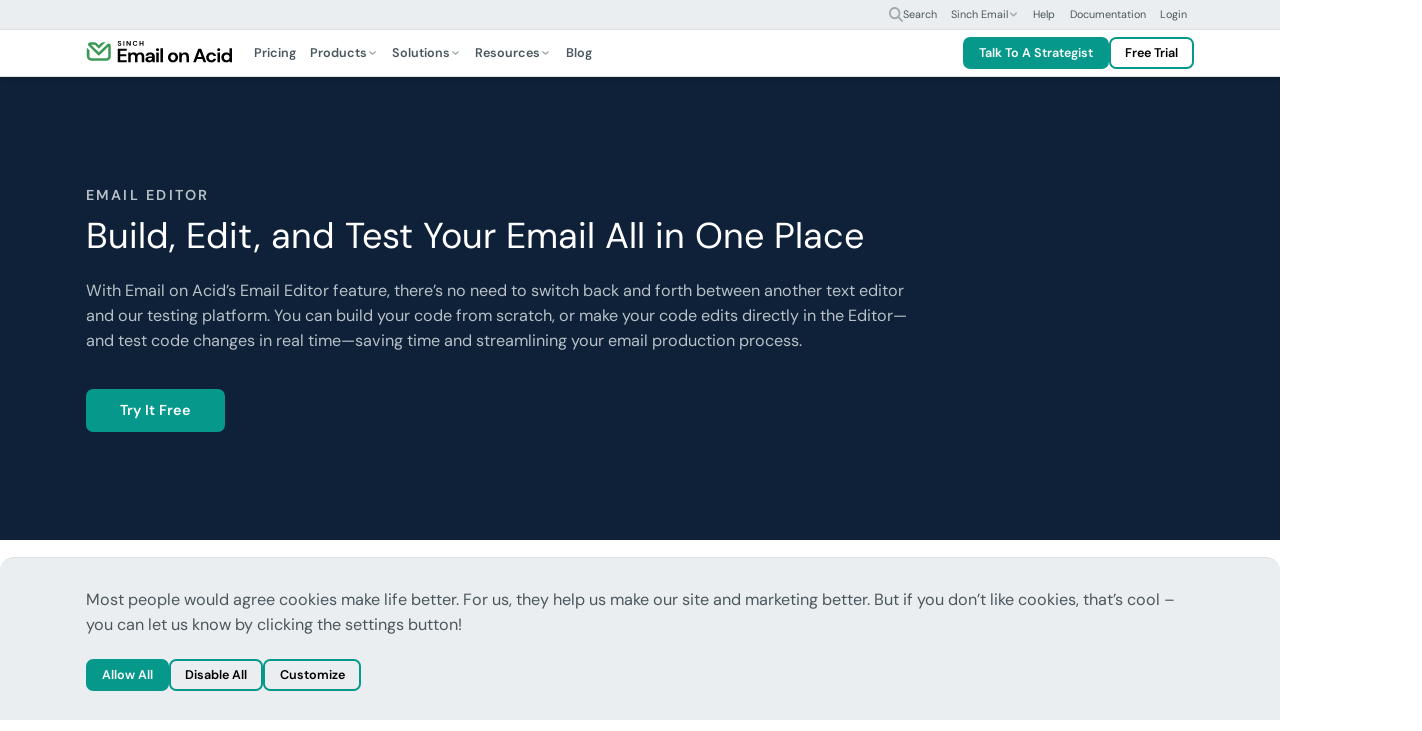

--- FILE ---
content_type: text/html; charset=UTF-8
request_url: https://www.emailonacid.com/email-editor/?ref=emailresourc.es
body_size: 33842
content:
<!DOCTYPE html>
<html lang="en-US">
<!--[if lt IE 7]> <html class="no-js lt-ie9 lt-ie8 lt-ie7" lang="en"> <![endif]-->
<!--[if IE 7]>    <html class="no-js lt-ie9 lt-ie8" lang="en"> <![endif]-->
<!--[if IE 8]>    <html class="no-js lt-ie9" lang="en"> <![endif]-->
<!--[if gt IE 8]> <html class="no-js" lang="en"> <![endif]-->

<head>
    <title>
        Test Code Changes in Real-Time - Email on Acid - Email Editor    </title>

    <meta http-equiv="content-type" content="text/html; charset=utf-8">
    <meta name="viewport" content="width=device-width, initial-scale=1.0, maximum-scale=3.0">
    <link rel="icon" type="image/png" href="https://www.emailonacid.com/wp-content/themes/simpletexting-theme-blank/assets/favicon/android-chrome-192x192.png" sizes="192x192">
    <link rel="icon" type="image/png" href="https://www.emailonacid.com/wp-content/themes/simpletexting-theme-blank/assets/favicon/android-chrome-512x512.png" sizes="512x512">
    <link rel="icon" type="image/x-icon" href="https://www.emailonacid.com/wp-content/themes/simpletexting-theme-blank/assets/favicon/favicon.ico">
    <link rel="icon" type="image/png" href="https://www.emailonacid.com/wp-content/themes/simpletexting-theme-blank/assets/favicon/favicon-16x16.png" sizes="16x16">
    <link rel="icon" type="image/png" href="https://www.emailonacid.com/wp-content/themes/simpletexting-theme-blank/assets/favicon/favicon-32x32.png" sizes="32x32">
    <link rel="apple-touch-icon" type="image/png" href="https://www.emailonacid.com/wp-content/themes/simpletexting-theme-blank/assets/favicon/apple-touch-icon-180x180.png" sizes="180x180">
    <link rel="apple-touch-icon" type="image/png" href="https://www.emailonacid.com/wp-content/themes/simpletexting-theme-blank/assets/favicon/apple-touch-icon-512x512.png" sizes="512x512">
        <link rel="preload"
        href="https://www.emailonacid.com/wp-content/plugins/sinch-core/assets/fonts/dm-sans-regular.woff2"
        as="font"
        type="font/woff2"
        crossorigin="anonymous">

    <link rel="preload"
        href="https://www.emailonacid.com/wp-content/plugins/sinch-core/assets/fonts/dm-sans-semibold.woff2"
        as="font"
        type="font/woff2"
        crossorigin="anonymous">

    <meta name='robots' content='index, follow, max-image-preview:large, max-snippet:-1, max-video-preview:-1' />
	<style>img:is([sizes="auto" i], [sizes^="auto," i]) { contain-intrinsic-size: 3000px 1500px }</style>
	
	<!-- This site is optimized with the Yoast SEO plugin v26.1.1 - https://yoast.com/wordpress/plugins/seo/ -->
	<meta name="description" content="Save time with a streamlined email editing and testing process. Make edits in Email on Acid&#039;s Email Editor and test the code changes in real-time." />
	<link rel="canonical" href="https://www.emailonacid.com/email-editor/" />
	<meta property="og:locale" content="en_US" />
	<meta property="og:type" content="article" />
	<meta property="og:title" content="Create, edit and test your email all in one place" />
	<meta property="og:description" content="Save time with a streamlined email editing and testing process. Make edits in Email on Acid&#039;s Email Editor and test the code changes in real-time." />
	<meta property="og:url" content="https://www.emailonacid.com/email-editor/" />
	<meta property="og:site_name" content="Email on Acid" />
	<meta property="article:modified_time" content="2025-01-31T12:39:48+00:00" />
	<meta property="og:image" content="https://www.emailonacid.com/wp-content/uploads/2022/10/start-test.png" />
	<meta property="og:image:width" content="1582" />
	<meta property="og:image:height" content="690" />
	<meta property="og:image:type" content="image/png" />
	<meta name="twitter:card" content="summary_large_image" />
	<script type="application/ld+json" class="yoast-schema-graph">{"@context":"https://schema.org","@graph":[{"@type":"WebPage","@id":"https://www.emailonacid.com/email-editor/","url":"https://www.emailonacid.com/email-editor/","name":"Test Code Changes in Real-Time - Email on Acid - Email Editor","isPartOf":{"@id":"https://www.emailonacid.com/#website"},"datePublished":"2018-02-22T12:59:09+00:00","dateModified":"2025-01-31T12:39:48+00:00","description":"Save time with a streamlined email editing and testing process. Make edits in Email on Acid's Email Editor and test the code changes in real-time.","breadcrumb":{"@id":"https://www.emailonacid.com/email-editor/#breadcrumb"},"inLanguage":"en-US","potentialAction":[{"@type":"ReadAction","target":["https://www.emailonacid.com/email-editor/"]}]},{"@type":"BreadcrumbList","@id":"https://www.emailonacid.com/email-editor/#breadcrumb","itemListElement":[{"@type":"ListItem","position":1,"name":"Home","item":"https://www.emailonacid.com/"},{"@type":"ListItem","position":2,"name":"Email Editor"}]},{"@type":"WebSite","@id":"https://www.emailonacid.com/#website","url":"https://www.emailonacid.com/","name":"eoacomdev","description":"","publisher":{"@id":"https://www.emailonacid.com/#organization"},"potentialAction":[{"@type":"SearchAction","target":{"@type":"EntryPoint","urlTemplate":"https://www.emailonacid.com/?s={search_term_string}"},"query-input":{"@type":"PropertyValueSpecification","valueRequired":true,"valueName":"search_term_string"}}],"inLanguage":"en-US"},{"@type":"Organization","@id":"https://www.emailonacid.com/#organization","name":"eoacomdev","url":"https://www.emailonacid.com/","logo":{"@type":"ImageObject","inLanguage":"en-US","@id":"https://www.emailonacid.com/#/schema/logo/image/","url":"https://www.emailonacid.com/wp-content/uploads/2025/01/eoa-favicon.png","contentUrl":"https://www.emailonacid.com/wp-content/uploads/2025/01/eoa-favicon.png","width":512,"height":512,"caption":"eoacomdev"},"image":{"@id":"https://www.emailonacid.com/#/schema/logo/image/"}}]}</script>
	<!-- / Yoast SEO plugin. -->


<link href='https://fonts.gstatic.com' crossorigin rel='preconnect' />
<link rel="https://api.w.org/" href="https://www.emailonacid.com/wp-json/" /><link rel="alternate" title="JSON" type="application/json" href="https://www.emailonacid.com/wp-json/wp/v2/pages/20580" /><link rel="EditURI" type="application/rsd+xml" title="RSD" href="https://www.emailonacid.com/xmlrpc.php?rsd" />
<link rel='shortlink' href='https://www.emailonacid.com/?p=20580' />
<link rel="alternate" title="oEmbed (JSON)" type="application/json+oembed" href="https://www.emailonacid.com/wp-json/oembed/1.0/embed?url=https%3A%2F%2Fwww.emailonacid.com%2Femail-editor%2F" />
<link rel="alternate" title="oEmbed (XML)" type="text/xml+oembed" href="https://www.emailonacid.com/wp-json/oembed/1.0/embed?url=https%3A%2F%2Fwww.emailonacid.com%2Femail-editor%2F&#038;format=xml" />
<link rel="icon" href="https://www.emailonacid.com/wp-content/uploads/2025/01/cropped-eoa-favicon-32x32.png" sizes="32x32" />
<link rel="icon" href="https://www.emailonacid.com/wp-content/uploads/2025/01/cropped-eoa-favicon-192x192.png" sizes="192x192" />
<link rel="apple-touch-icon" href="https://www.emailonacid.com/wp-content/uploads/2025/01/cropped-eoa-favicon-180x180.png" />
<meta name="msapplication-TileImage" content="https://www.emailonacid.com/wp-content/uploads/2025/01/cropped-eoa-favicon-270x270.png" />
<noscript><style id="rocket-lazyload-nojs-css">.rll-youtube-player, [data-lazy-src]{display:none !important;}</style></noscript><script>
/*! loadCSS rel=preload polyfill. [c]2017 Filament Group, Inc. MIT License */
(function(w){"use strict";if(!w.loadCSS){w.loadCSS=function(){}}
var rp=loadCSS.relpreload={};rp.support=(function(){var ret;try{ret=w.document.createElement("link").relList.supports("preload")}catch(e){ret=!1}
return function(){return ret}})();rp.bindMediaToggle=function(link){var finalMedia=link.media||"all";function enableStylesheet(){link.media=finalMedia}
if(link.addEventListener){link.addEventListener("load",enableStylesheet)}else if(link.attachEvent){link.attachEvent("onload",enableStylesheet)}
setTimeout(function(){link.rel="stylesheet";link.media="only x"});setTimeout(enableStylesheet,3000)};rp.poly=function(){if(rp.support()){return}
var links=w.document.getElementsByTagName("link");for(var i=0;i<links.length;i++){var link=links[i];if(link.rel==="preload"&&link.getAttribute("as")==="style"&&!link.getAttribute("data-loadcss")){link.setAttribute("data-loadcss",!0);rp.bindMediaToggle(link)}}};if(!rp.support()){rp.poly();var run=w.setInterval(rp.poly,500);if(w.addEventListener){w.addEventListener("load",function(){rp.poly();w.clearInterval(run)})}else if(w.attachEvent){w.attachEvent("onload",function(){rp.poly();w.clearInterval(run)})}}
if(typeof exports!=="undefined"){exports.loadCSS=loadCSS}
else{w.loadCSS=loadCSS}}(typeof global!=="undefined"?global:this))
</script>    <script nowprocket>
        // Initialize site scripts as an empty array
        // Each script will push itself into the array as an object with name and type keys
        let siteScripts = [];
    </script>

    
    <style>
  /* latin */

  /* Mobile (optional) */
  @media (max-width: 767.98px) {
    @font-face {
      font-family: 'DM Sans';
      font-style: normal;
      font-weight: 400;
      src: url('https://www.emailonacid.com/wp-content/plugins/sinch-core/assets/fonts/dm-sans-regular.woff2') format('woff2');
      unicode-range: U+0000-00FF, U+0131, U+0152-0153, U+02BB-02BC, U+02C6, U+02DA, U+02DC, U+0304, U+0308, U+0329, U+2000-206F, U+2074, U+20AC, U+2122, U+2191, U+2193, U+2212, U+2215, U+FEFF, U+FFFD;
      font-display: optional;
    }

    @font-face {
      font-family: 'DM Sans';
      font-style: normal;
      font-weight: 600;
      src: url('https://www.emailonacid.com/wp-content/plugins/sinch-core/assets/fonts/dm-sans-semibold.woff2') format('woff2');
      unicode-range: U+0000-00FF, U+0131, U+0152-0153, U+02BB-02BC, U+02C6, U+02DA, U+02DC, U+0304, U+0308, U+0329, U+2000-206F, U+2074, U+20AC, U+2122, U+2191, U+2193, U+2212, U+2215, U+FEFF, U+FFFD;
      font-display: optional;
    }
  }

  /* Desktop (fallback) */
  @media (min-width: 768px) {
    @font-face {
      font-family: 'DM Sans';
      font-style: normal;
      font-weight: 400;
      src: url('https://www.emailonacid.com/wp-content/plugins/sinch-core/assets/fonts/dm-sans-regular.woff2') format('woff2');
      unicode-range: U+0000-00FF, U+0131, U+0152-0153, U+02BB-02BC, U+02C6, U+02DA, U+02DC, U+0304, U+0308, U+0329, U+2000-206F, U+2074, U+20AC, U+2122, U+2191, U+2193, U+2212, U+2215, U+FEFF, U+FFFD;
      font-display: fallback;
    }

    @font-face {
      font-family: 'DM Sans';
      font-style: normal;
      font-weight: 600;
      src: url('https://www.emailonacid.com/wp-content/plugins/sinch-core/assets/fonts/dm-sans-semibold.woff2') format('woff2');
      unicode-range: U+0000-00FF, U+0131, U+0152-0153, U+02BB-02BC, U+02C6, U+02DA, U+02DC, U+0304, U+0308, U+0329, U+2000-206F, U+2074, U+20AC, U+2122, U+2191, U+2193, U+2212, U+2215, U+FEFF, U+FFFD;
      font-display: fallback;
    }
  }

  </style>
    <style>
        body{--scrollbar-width:0px;--prenav-height:0px;--search-height:55px;--nav-height:53px;--fixed-content-height:var(--offer-bar-dynamic-height, 0px);--header-scrolled-height:calc(
      var(--nav-height) + var(--fixed-content-height)
  );--header-height:var(--header-scrolled-height);--header-height-main:calc(
      var(--header-height) - var(--subnav-height, 0px)
  );--body-padding-top:calc(
      var(--nav-height, 0px) + var(--prenav-height, 0px) +
          var(--fixed-content-height, 0px) + var(--subnav-height, 0px)
  );transition:padding-top .3s ease-out;padding-top:var(--body-padding-top)}body.is-scrolled-top,body.scrolling-up{--header-height:calc(
      var(--header-scrolled-height) + var(--prenav-height)
  )}@media (min-width:768px){body{--prenav-height:33px}}@media (min-width:1200px){body{--search-height:87px}}.menu-background{position:fixed;top:0;left:0;right:var(--scrollbar-width);height:0}.menu-backdrop{position:fixed;top:0;left:0;bottom:0;right:0;display:block;opacity:0;visibility:hidden;pointer-events:none}.nav-search{display:none;opacity:0;visibility:hidden}.top-prenav{background-color:#ebeef0;border-bottom:1px solid #dce2e5;z-index:1031;position:fixed;left:0;right:0;top:calc(var(--fixed-content-height) + var(--prenav-height) * -1);transition:top .3s ease-out}body.is-scrolled-top .top-prenav,body.scrolling-up .top-prenav{top:var(--fixed-content-height)}@media (max-width:767.98px){.top-prenav{display:none}}.top-prenav .top-prenav__menu{--menu-items-gap:0;--menu-item-font-size:0.75rem;--menu-item-line-height:1.25rem;--menu-item-padding:0.375rem 0.5rem;--menu-item-chevron-size:0.75rem;--menu-item-font-weight:400}.top-nav{--top-nav-box-shadow:0 0.125rem 0.5rem -0.125rem rgba(0, 0, 0, 0.16);--top-nav-border-bottom-width:1px;min-height:var(--nav-height);background-color:#fff;border-bottom:var(--top-nav-border-bottom-width) solid #dce2e5;box-shadow:var(--top-nav-box-shadow);z-index:1030;position:fixed;left:0;right:0;top:var(--fixed-content-height);display:flex;align-items:center;transition:top .3s ease-out}body.is-scrolled-top .top-nav,body.scrolling-up .top-nav{top:calc(var(--prenav-height) + var(--fixed-content-height))}.top-nav .menu-item-separator{background-color:#808a91;border-radius:50rem;width:1px;height:1.5rem}@media (max-width:1199.98px){.top-nav .top-nav__offcanvas{padding:0!important;overflow:hidden}.top-nav .top-nav__row>:not(.top-nav__logo-wrap){flex-grow:1;flex-basis:0%!important}}.top-nav .top-nav__offcanvas-toggler{height:calc(var(--nav-height) - var(--top-nav-border-bottom-width));width:var(--nav-height);display:block;-webkit-appearance:none;-moz-appearance:none;appearance:none;border:none;border-inline-end:var(--top-nav-border-bottom-width) solid #dce2e5;background-color:#06998b;margin-inline-start:calc(var(--sinch-gutter-x,.75rem) * -1);padding:0;position:relative;cursor:pointer;display:flex;align-items:center;justify-content:center}@media (hover:hover) and (pointer:fine){.top-nav .top-nav__offcanvas-toggler:focus-visible,.top-nav .top-nav__offcanvas-toggler:hover{background-color:#51b8a6}}.top-nav .top-nav__offcanvas-toggler span{background-color:#fff;border-radius:3px;display:block;height:3px;margin-right:0;opacity:1;transition:width .2s ease-out,height .2s ease-out,top .2s ease-out,margin-right .2s ease-out;width:21px;position:relative}.top-nav .top-nav__offcanvas-toggler span:after,.top-nav .top-nav__offcanvas-toggler span:before{content:"";position:absolute;background-color:#fff;border-radius:3px;display:block;height:3px;margin-right:0;opacity:1;transition:transform .2s ease-out,width .2s ease-out,height .2s ease-out,top .2s ease-out,margin-top .2s ease-out;width:21px}.top-nav .top-nav__offcanvas-toggler span:before{top:-7.7px}.top-nav .top-nav__offcanvas-toggler span:after{top:7.7px}.top-nav .top-nav__offcanvas-toggler[aria-expanded=true] span{margin-right:24px;width:0;height:0}.top-nav .top-nav__offcanvas-toggler[aria-expanded=true] span:after,.top-nav .top-nav__offcanvas-toggler[aria-expanded=true] span:before{margin-top:-.5875rem;top:0;width:24px}.top-nav .top-nav__offcanvas-toggler[aria-expanded=true] span:before{transform:translateY(.525rem) rotate(45deg)}.top-nav .top-nav__offcanvas-toggler[aria-expanded=true] span:after{transform:translateY(.525rem) rotate(-45deg)}.top-nav .top-nav__header_mobile_action_secondary{height:calc(var(--nav-height) - var(--top-nav-border-bottom-width));width:var(--nav-height);display:block;-webkit-appearance:none;-moz-appearance:none;appearance:none;border:none;border-inline-start:var(--top-nav-border-bottom-width) solid #dce2e5;background-color:#ebeef0;color:#808a91;margin-inline-end:calc(var(--sinch-gutter-x,.75rem) * -1);padding:0;position:relative;cursor:pointer;display:flex;align-items:center;justify-content:center;transition:color .2s ease-out,background-color .2s ease-out!important}.top-nav .top-nav__header_mobile_action_secondary.top-nav__header_mobile_action_left{margin-inline-end:0;margin-inline-start:calc(var(--sinch-gutter-x,.75rem) * -1)}.top-nav .top-nav__header_mobile_action_secondary svg{width:1.5rem;height:1.5rem}@media (hover:hover) and (pointer:fine){.top-nav .top-nav__header_mobile_action_secondary:focus-visible,.top-nav .top-nav__header_mobile_action_secondary:hover{background-color:#dce2e5;color:#1a2126}}nav .navbar-menu{--menu-items-gap:0.5rem;--menu-item-font-size:0.875rem;--menu-item-line-height:1.25rem;--menu-item-padding:1rem 0.5rem;--menu-item-color:#4B575E;--menu-item-color-hover:#000;--menu-item-font-weight:600;--menu-item-chevron-size:0.75rem;--menu-item-chevron-color:#9EA9B0;--menu-item-chevron-color-hover:#808A91;margin:0;padding:0;display:flex;list-style:none;gap:var(--menu-items-gap)}nav .navbar-menu>li{display:flex}nav .navbar-menu>li>a{font-size:var(--menu-item-font-size);line-height:var(--menu-item-line-height);padding:var(--menu-item-padding);color:var(--menu-item-color);font-weight:var(--menu-item-font-weight);display:flex;align-items:center;gap:.25rem;text-decoration:none;transition:color .2s ease-out;cursor:pointer;position:relative}nav .navbar-menu>li>a .menu-item__dropdown_chevron{width:var(--menu-item-chevron-size);height:var(--menu-item-chevron-size);color:var(--menu-item-chevron-color);transition:transform .2s ease-out,color .2s ease-out,opacity .2s ease-out;transform:rotate(0)}nav .navbar-menu>li>a .menu-item__icon svg{transition:transform .2s ease-out,color .2s ease-out,opacity .2s ease-out;width:1rem;height:1rem;color:#9ea9b0}nav .navbar-menu>li>a:after{content:"";position:absolute;bottom:-1px;left:0;right:100%;height:2px;display:block;background-color:#06998b;transition:right .2s ease-out}@media (hover:hover) and (pointer:fine){nav .navbar-menu>li>a:focus-visible,nav .navbar-menu>li>a:hover{color:var(--menu-item-color-hover)}nav .navbar-menu>li>a:focus-visible .menu-item__dropdown_chevron,nav .navbar-menu>li>a:hover .menu-item__dropdown_chevron{color:var(--menu-item-chevron-color-hover)}nav .navbar-menu>li>a:focus-visible .menu-item__icon svg,nav .navbar-menu>li>a:hover .menu-item__icon svg{color:#808a91}}nav .navbar-menu>li>a.active{color:var(--menu-item-color-hover)}nav .navbar-menu>li>a.active .menu-item__dropdown_chevron{transform:rotate(-180deg);color:var(--menu-item-chevron-color-hover)}nav .navbar-menu>li>a.active .menu-item__icon svg{color:#808a91}nav .navbar-menu>li>a.active:after{right:0}@media (max-width:1199.98px){.navbar-menu-mobile{flex-direction:column;align-items:stretch;gap:0}}.menu-item__dropdown{position:relative}.menu-item__dropdown .menu-item__dropdown-body{visibility:hidden;display:none;opacity:0}.list-style-check-primary{--sinch-list-primary-icon:url("data:image/svg+xml,%3csvg viewBox='0 0 48 48' fill='none' xmlns='http://www.w3.org/2000/svg'%3e%3cpath fill-rule='evenodd' clip-rule='evenodd' d='M24 40C32.8366 40 40 32.8366 40 24C40 15.1634 32.8366 8 24 8C15.1634 8 8 15.1634 8 24C8 32.8366 15.1634 40 24 40ZM33.2678 21.2678C34.2441 20.2915 34.2441 18.7085 33.2678 17.7322C32.2915 16.7559 30.7085 16.7559 29.7322 17.7322L22 25.4645L18.2678 21.7322C17.2915 20.7559 15.7085 20.7559 14.7322 21.7322C13.7559 22.7085 13.7559 24.2915 14.7322 25.2678L20.2322 30.7678C21.2085 31.7441 22.7915 31.7441 23.7678 30.7678L33.2678 21.2678Z' fill='currentColor'/%3e%3c/svg%3e");--sinch-list-primary-icon-color:#06998B;--sinch-list-primary-icon-spacing:0.9em;padding-left:0;list-style:none}.list-style-check-primary>li{padding:0 0 0 2em!important;position:relative;margin-top:var(--sinch-list-primary-icon-spacing)}.list-style-check-primary>li:first-of-type{margin-top:0}.list-style-check-primary>li p{margin-bottom:0!important}.list-style-check-primary>li:last-child :last-child{margin-bottom:0}.list-style-check-primary>li::before{content:"";position:absolute;display:block;width:1.5em!important;height:1.5em!important;margin-left:-2em!important;-webkit-mask:var(--sinch-list-primary-icon) no-repeat 50% 50%;mask:var(--sinch-list-primary-icon) no-repeat 50% 50%;-webkit-mask-size:cover;mask-size:cover;background-color:var(--sinch-list-primary-icon-color)}.list-style-check-primary>li>ol,.list-style-check-primary>li>ul{margin-top:var(--sinch-list-primary-icon-spacing)}:root,[data-theme=light]{--sinch-primary:#06998B;--sinch-secondary:#3089F0;--sinch-error:#EB5454;--sinch-primary-rgb:6,153,139;--sinch-secondary-rgb:48,137,240;--sinch-error-rgb:235,84,84;--sinch-success:#E2F0E8;--sinch-info:#E0F1FF;--sinch-warning:#FCECCB;--sinch-danger:#FFE5E3;--sinch-violet:#EFEBFF;--sinch-sand:#F5F3F0;--sinch-light:#EBEEF0;--sinch-success-rgb:226,240,232;--sinch-info-rgb:224,241,255;--sinch-warning-rgb:252,236,203;--sinch-danger-rgb:255,229,227;--sinch-violet-rgb:239,235,255;--sinch-sand-rgb:245,243,240;--sinch-light-rgb:235,238,240;--sinch-success-subtle:#F0FAF4;--sinch-info-subtle:#F2F9FF;--sinch-warning-subtle:#FFF9EB;--sinch-danger-subtle:#FFF6F5;--sinch-violet-subtle:#F8F5FF;--sinch-sand-subtle:#FAF8F5;--sinch-light-subtle:#F7F9FA;--sinch-success-subtle-rgb:240,250,244;--sinch-info-subtle-rgb:242,249,255;--sinch-warning-subtle-rgb:255,249,235;--sinch-danger-subtle-rgb:255,246,245;--sinch-violet-subtle-rgb:248,245,255;--sinch-sand-subtle-rgb:250,248,245;--sinch-light-subtle-rgb:247,249,250;--sinch-white-rgb:255,255,255;--sinch-black-rgb:0,0,0;--sinch-font-sans-serif:"DM Sans",sans-serif;--sinch-body-font-family:"DM Sans",sans-serif;--sinch-body-font-size:1.125rem;--sinch-body-font-weight:400;--sinch-body-line-height:1.75rem;--sinch-body-color:#4B575E;--sinch-body-color-rgb:75,87,94;--sinch-body-hover-color:#000;--sinch-body-hover-color-rgb:0,0,0;--sinch-body-bg:#FFFFFF;--sinch-body-bg-rgb:255,255,255;--sinch-accent:#000;--sinch-accent-rgb:0,0,0;--sinch-muted:#B7C1C7;--sinch-muted-rgb:183,193,199;--sinch-primary-text-color:#06998B;--sinch-secondary-text-color:#0D68D1;--sinch-highlight-text-color:#06998B;--sinch-error-text-color:#BD3C41;--sinch-heading-color:#000;--sinch-link-color:#0D68D1;--sinch-link-color-rgb:13,104,209;--sinch-link-hover-color:#3089F0;--sinch-link-hover-color-rgb:48,137,240;--sinch-link-active-color:#1454A8;--sinch-link-active-color-rgb:20,84,168;--sinch-link-decoration:underline;--sinch-icon-color:#9EA9B0;--sinch-icon-color-rgb:158,169,176;--sinch-icon-hover-color:#B7C1C7;--sinch-icon-hover-color-rgb:183,193,199;--sinch-icon-active-color:#808A91;--sinch-icon-active-color-rgb:128,138,145;--sinch-code-color:#BD3C41;--sinch-highlight-color:#4B575E;--sinch-highlight-bg:#F0FAF4;--sinch-border-width:1px;--sinch-border-style:solid;--sinch-border-color:#DCE2E5;--sinch-border-radius:1rem;--sinch-border-radius-xs:0.25rem;--sinch-border-radius-sm:0.5rem;--sinch-border-radius-xs:0.25rem;--sinch-border-radius-lg:1.5rem;--sinch-border-radius-xl:2rem;--sinch-border-radius-pill:50rem;--sinch-subtle-border-color:#F7F9FA;--sinch-light-border-color:#EBEEF0;--sinch-neutral-border-color:#808A91;--sinch-neutral-hover-border-color:#9EA9B0;--sinch-neutral-active-border-color:#626C73;--sinch-box-shadow:0 0.5rem 1.5rem -0.5rem rgba(0, 0, 0, 0.24);--sinch-box-shadow-sm:0 0.125rem 0.5rem -0.125rem rgba(0, 0, 0, 0.16);--sinch-box-shadow-lg:0 1.5rem 4rem -2rem rgba(0, 0, 0, 0.16);--sinch-box-shadow-primary:0 0.5rem 1.5rem -0.5rem rgba(0, 120, 116, 0.24);--sinch-box-shadow-primary-sm:0 0.125rem 0.5rem -0.125rem rgba(0, 120, 116, 0.16);--sinch-box-shadow-primary-lg:0 1.5rem 4rem -2rem rgba(6, 153, 139, 0.16);--sinch-focus-ring-width:0.125rem;--sinch-focus-ring-color:#61abff;--sinch-focus-ring-offset:0.125rem;--sinch-focus-ring-offset-sm:0.0625rem;--sinch-input-bg:#F7F9FA;--sinch-input-placeholder-color:#626C73;--sinch-form-valid-color:#0D68D1;--sinch-form-valid-border-color:#0D68D1;--sinch-form-invalid-color:#BD3C41;--sinch-form-invalid-border-color:#BD3C41}[data-theme=dark]{color-scheme:dark;color:var(--sinch-body-color);--sinch-primary:#06998B;--sinch-secondary:#3089F0;--sinch-error:#EB5454;--sinch-primary-rgb:6,153,139;--sinch-secondary-rgb:48,137,240;--sinch-error-rgb:235,84,84;--sinch-success:#0F2138;--sinch-info:#0F2138;--sinch-warning:#0F2138;--sinch-danger:#0F2138;--sinch-violet:#0F2138;--sinch-sand:#000;--sinch-light:#000;--sinch-success-rgb:15,33,56;--sinch-info-rgb:15,33,56;--sinch-warning-rgb:15,33,56;--sinch-danger-rgb:15,33,56;--sinch-violet-rgb:15,33,56;--sinch-sand-rgb:0,0,0;--sinch-light-rgb:0,0,0;--sinch-success-subtle:#0F2138;--sinch-info-subtle:#0F2138;--sinch-warning-subtle:#0F2138;--sinch-danger-subtle:#0F2138;--sinch-violet-subtle:#0F2138;--sinch-sand-subtle:#14181C;--sinch-light-subtle:#14181C;--sinch-success-subtle-rgb:15,33,56;--sinch-info-subtle-rgb:15,33,56;--sinch-warning-subtle-rgb:15,33,56;--sinch-danger-subtle-rgb:15,33,56;--sinch-violet-subtle-rgb:15,33,56;--sinch-sand-subtle-rgb:20,24,28;--sinch-light-subtle-rgb:20,24,28;--sinch-body-color:#B7C1C7;--sinch-body-color-rgb:183,193,199;--sinch-body-hover-color:#FFFFFF;--sinch-body-hover-color-rgb:255,255,255;--sinch-body-bg:#1A2126;--sinch-body-bg-rgb:26,33,38;--sinch-accent:#FFFFFF;--sinch-accent-rgb:255,255,255;--sinch-muted:#626C73;--sinch-muted-rgb:98,108,115;--sinch-primary-text-color:#06998B;--sinch-secondary-text-color:#61ABFF;--sinch-highlight-text-color:#FADA5A;--sinch-error-text-color:#FF8080;--sinch-heading-color:#FFFFFF;--sinch-link-color:#61ABFF;--sinch-link-color-rgb:97,171,255;--sinch-link-hover-color:#3089F0;--sinch-link-hover-color-rgb:48,137,240;--sinch-link-active-color:#8AC4FF;--sinch-link-active-color-rgb:138,196,255;--sinch-icon-color:#626C73;--sinch-icon-color-rgb:98,108,115;--sinch-icon-hover-color:#4B575E;--sinch-icon-hover-color-rgb:75,87,94;--sinch-icon-active-color:#808A91;--sinch-icon-active-color-rgb:128,138,145;--sinch-code-color:#FF8080;--sinch-highlight-color:#B7C1C7;--sinch-highlight-bg:#0C333B;--sinch-border-color:#272F36;--sinch-subtle-border-color:#14181C;--sinch-light-border-color:#000;--sinch-neutral-border-color:#808A91;--sinch-neutral-hover-border-color:#626C73;--sinch-neutral-active-border-color:#9EA9B0;--sinch-input-bg:#14181C;--sinch-input-placeholder-color:#808A91;--sinch-form-valid-color:#61ABFF;--sinch-form-valid-border-color:#61ABFF;--sinch-form-invalid-color:#FF8080;--sinch-form-invalid-border-color:#FF8080}*,::after,::before{box-sizing:border-box}body{font-feature-settings:"kern","liga","clig","calt";-webkit-font-feature-settings:"kern","liga","clig","calt";-moz-font-feature-settings:"kern","liga","clig","calt";-ms-font-feature-settings:"kern","liga","clig","calt";-webkit-font-smoothing:antialiased;-moz-osx-font-smoothing:grayscale;margin:0;font-family:var(--sinch-body-font-family);font-size:var(--sinch-body-font-size);font-weight:var(--sinch-body-font-weight);line-height:var(--sinch-body-line-height);color:var(--sinch-body-color);text-align:var(--sinch-body-text-align);background-color:var(--sinch-body-bg);-webkit-text-size-adjust:100%;-webkit-tap-highlight-color:rgba(0,0,0,0)}hr{margin:1rem 0;color:inherit;border:0;border-top:var(--sinch-border-width) solid var(--sinch-border-color);opacity:1}.h1,.h2,.h3,.h4,.h5,.h6,h1,h2,h3,h4,h5,h6{margin-top:0;margin-bottom:.5rem;font-weight:400;color:var(--sinch-heading-color)}h1{font-size:2.5rem;line-height:3rem}h2{font-size:2rem;line-height:2.5rem}h3{font-size:1.5rem;line-height:2rem}h4{font-size:1.25rem;line-height:1.75rem}h5{font-size:1.125rem;line-height:1.75rem}h6{font-size:1.125rem;line-height:1.75rem}.fs-1,.h1{font-size:2.5rem;line-height:3rem}.fs-2,.h2{font-size:2rem;line-height:2.5rem}.fs-3,.h3{font-size:1.5rem;line-height:2rem}.fs-4,.h4{font-size:1.25rem;line-height:1.75rem}.fs-5,.h5{font-size:1.125rem;line-height:1.75rem}.fs-6,.h6{font-size:1.125rem;line-height:1.75rem}.h5,h5{font-weight:600}@media (min-width:1200px){h1{font-size:4rem;line-height:4.5rem}h2{font-size:2.5rem;line-height:3rem}h3{font-size:2rem;line-height:2.5rem}h4{font-size:1.5rem;line-height:2rem}h5{font-size:1.125rem;line-height:1.75rem}h6{font-size:1.125rem;line-height:1.75rem}.fs-1,.h1{font-size:4rem;line-height:4.5rem}.fs-2,.h2{font-size:2.5rem;line-height:3rem}.fs-3,.h3{font-size:2rem;line-height:2.5rem}.fs-4,.h4{font-size:1.5rem;line-height:2rem}.fs-5,.h5{font-size:1.125rem;line-height:1.75rem}.fs-6,.h6{font-size:1.125rem;line-height:1.75rem}}p{margin-top:0;margin-bottom:1rem}p:empty{display:none}ol,ul{padding-left:2em}dl,ol,ul{margin-top:0;margin-bottom:1rem}ol ol,ol ul,ul ol,ul ul{margin-bottom:0}ul>li::marker{color:#06998b}b,strong{font-weight:600;color:var(--sinch-accent)}a b,a strong{color:inherit}.small,small{font-size:.875em;line-height:1.5}a{color:var(--sinch-link-color);text-decoration:underline;text-underline-offset:.15em}@media (hover:hover) and (pointer:fine){a:hover{--sinch-link-color:var(--sinch-link-hover-color)}}a.active,a:active{--sinch-link-color:var(--sinch-link-active-color)}a:focus-visible{outline:var(--sinch-focus-ring-color) solid var(--sinch-focus-ring-width);outline-offset:var(--sinch-focus-ring-offset-sm)}figure{margin:0 0 1rem}img,svg{vertical-align:middle}iframe{border:0}code,kbd,pre,samp{font-family:"DM Mono",monospace;font-size:1em}[hidden]{display:none!important}label{display:inline-block}table{caption-side:bottom;border-collapse:collapse}caption{padding-top:.5rem;padding-bottom:.5rem;color:#4b575e;text-align:left}th{text-align:inherit;text-align:-webkit-match-parent}tbody,td,tfoot,th,thead,tr{border-color:inherit;border-style:solid;border-width:0}button,input,optgroup,select,textarea{margin:0;font-family:inherit;font-size:inherit;line-height:inherit}button,select{text-transform:none}[role=button]{cursor:pointer}select{word-wrap:normal}select:disabled{opacity:1}[list]:not([type=date]):not([type=datetime-local]):not([type=month]):not([type=week]):not([type=time])::-webkit-calendar-picker-indicator{display:none!important}[type=button],[type=reset],[type=submit],button{-webkit-appearance:button}[type=button]:not(:disabled),[type=reset]:not(:disabled),[type=submit]:not(:disabled),button:not(:disabled){cursor:pointer}::-moz-focus-inner{padding:0;border-style:none}textarea{resize:vertical}.container,.container-fluid,.container-lg,.container-md{--sinch-gutter-x:2rem;--sinch-gutter-y:0;width:100%;padding-right:calc(var(--sinch-gutter-x) * .5);padding-left:calc(var(--sinch-gutter-x) * .5);margin-right:auto;margin-left:auto}@media (min-width:768px){.container,.container-md{max-width:1158px}}@media (min-width:1200px){.container,.container-lg,.container-md{max-width:1264px}}:root{--sinch-breakpoint-xs:0;--sinch-breakpoint-md:768px;--sinch-breakpoint-lg:1200px}.row,.wp-block-columns{--sinch-gutter-x:1rem;--sinch-gutter-y:0;display:flex;flex-wrap:wrap;margin-top:calc(-1 * var(--sinch-gutter-y));margin-right:calc(-.5 * var(--sinch-gutter-x));margin-left:calc(-.5 * var(--sinch-gutter-x))}.row>*,.wp-block-columns>*{box-sizing:border-box;flex-shrink:0;width:100%;max-width:100%;padding-right:calc(var(--sinch-gutter-x) * .5);padding-left:calc(var(--sinch-gutter-x) * .5);margin-top:var(--sinch-gutter-y)}.col,.wp-block-column{flex:1 0 0%}.row-cols-1>*{flex:0 0 auto;width:100%}.row-cols-3>*{flex:0 0 auto;width:33.33333333%}.col-auto{flex:0 0 auto;width:auto}.col-1{flex:0 0 auto;width:8.33333333%}.col-3{flex:0 0 auto;width:25%}.col-4{flex:0 0 auto;width:33.33333333%}.col-5{flex:0 0 auto;width:41.66666667%}.col-6{flex:0 0 auto;width:50%}.col-7{flex:0 0 auto;width:58.33333333%}.col-8{flex:0 0 auto;width:66.66666667%}.col-9{flex:0 0 auto;width:75%}.col-10{flex:0 0 auto;width:83.33333333%}.col-12{flex:0 0 auto;width:100%}.offset-1{margin-left:8.33333333%}.g-0,.gx-0{--sinch-gutter-x:0}.g-0,.gy-0{--sinch-gutter-y:0}.g-3,.gx-3{--sinch-gutter-x:1rem}.g-3,.gy-3{--sinch-gutter-y:1rem}.g-6,.gx-6{--sinch-gutter-x:2.5rem}.g-6,.gy-6{--sinch-gutter-y:2.5rem}.g-7,.gx-7{--sinch-gutter-x:3rem}.g-7,.gy-7{--sinch-gutter-y:3rem}@media (min-width:768px){.col-md{flex:1 0 0%}.row-cols-md-1>*{flex:0 0 auto;width:100%}.row-cols-md-3>*{flex:0 0 auto;width:33.33333333%}.col-md-auto{flex:0 0 auto;width:auto}.col-md-1{flex:0 0 auto;width:8.33333333%}.col-md-3{flex:0 0 auto;width:25%}.col-md-4{flex:0 0 auto;width:33.33333333%}.col-md-5{flex:0 0 auto;width:41.66666667%}.col-md-6{flex:0 0 auto;width:50%}.col-md-7{flex:0 0 auto;width:58.33333333%}.col-md-8{flex:0 0 auto;width:66.66666667%}.col-md-9{flex:0 0 auto;width:75%}.col-md-10{flex:0 0 auto;width:83.33333333%}.col-md-12{flex:0 0 auto;width:100%}.offset-md-1{margin-left:8.33333333%}.g-md-0,.gx-md-0{--sinch-gutter-x:0}.g-md-0,.gy-md-0{--sinch-gutter-y:0}.g-md-3,.gx-md-3{--sinch-gutter-x:1rem}.g-md-3,.gy-md-3{--sinch-gutter-y:1rem}.g-md-6,.gx-md-6{--sinch-gutter-x:2.5rem}.g-md-6,.gy-md-6{--sinch-gutter-y:2.5rem}.g-md-7,.gx-md-7{--sinch-gutter-x:3rem}.g-md-7,.gy-md-7{--sinch-gutter-y:3rem}}@media (min-width:1200px){.col-lg{flex:1 0 0%}.row-cols-lg-1>*{flex:0 0 auto;width:100%}.row-cols-lg-3>*{flex:0 0 auto;width:33.33333333%}.col-lg-auto{flex:0 0 auto;width:auto}.col-lg-1{flex:0 0 auto;width:8.33333333%}.col-lg-3{flex:0 0 auto;width:25%}.col-lg-4{flex:0 0 auto;width:33.33333333%}.col-lg-5{flex:0 0 auto;width:41.66666667%}.col-lg-6{flex:0 0 auto;width:50%}.col-lg-7{flex:0 0 auto;width:58.33333333%}.col-lg-8{flex:0 0 auto;width:66.66666667%}.col-lg-9{flex:0 0 auto;width:75%}.col-lg-10{flex:0 0 auto;width:83.33333333%}.col-lg-12{flex:0 0 auto;width:100%}.offset-lg-1{margin-left:8.33333333%}.g-lg-0,.gx-lg-0{--sinch-gutter-x:0}.g-lg-0,.gy-lg-0{--sinch-gutter-y:0}.g-lg-3,.gx-lg-3{--sinch-gutter-x:1rem}.g-lg-3,.gy-lg-3{--sinch-gutter-y:1rem}.g-lg-6,.gx-lg-6{--sinch-gutter-x:2.5rem}.g-lg-6,.gy-lg-6{--sinch-gutter-y:2.5rem}.g-lg-7,.gx-lg-7{--sinch-gutter-x:3rem}.g-lg-7,.gy-lg-7{--sinch-gutter-y:3rem}}.img-fluid,.longform-content p>img,.wp-block-image img{max-width:100%;height:auto}.img-cover{-o-object-fit:cover;object-fit:cover;-o-object-position:center;object-position:center}.figure{display:inline-block}.figure-img{margin-bottom:.5rem;line-height:1}.figure-caption{font-size:.875em;color:#b7c1c7}img[data-lazy-src]{opacity:0}.list-unstyled{padding-left:0;list-style:none}.fade{transition:opacity .15s linear}@media (prefers-reduced-motion:reduce){.fade{transition:none}}.fade:not(.show){opacity:0}.collapse:not(.show){display:none}.collapsing{height:0;overflow:hidden;transition:height .35s ease}.collapsing.collapse-horizontal{width:0;height:auto;transition:width .35s ease}.bg-strip{--sinch-bg-strip-color:#0F2138;--sinch-bg-strip-height:10rem;--sinch-bg-strip-height-max:80%;background-image:linear-gradient(to bottom,var(--sinch-bg-strip-color) 0,var(--sinch-bg-strip-color) min(var(--sinch-bg-strip-height),var(--sinch-bg-strip-height-max)),transparent min(var(--sinch-bg-strip-height),var(--sinch-bg-strip-height-max)))}.btn{--sinch-btn-padding-x:1rem;--sinch-btn-padding-y:0.375rem;--sinch-btn-font-size:1rem;--sinch-btn-font-weight:600;--sinch-btn-line-height:1.5;--sinch-btn-color:#000;--sinch-btn-bg:transparent;--sinch-btn-border-width:2px;--sinch-btn-border-color:transparent;--sinch-btn-border-radius:0.5rem;--sinch-btn-hover-border-color:transparent;--sinch-btn-arrow-img:url("data:image/svg+xml,%3csvg width='16' height='16' viewBox='0 0 16 16' fill='none' xmlns='http://www.w3.org/2000/svg'%3e%3cpath fill-rule='evenodd' clip-rule='evenodd' d='M8.29289 2.29289C8.68342 1.90237 9.31658 1.90237 9.70711 2.29289L14.7071 7.29289C15.0976 7.68342 15.0976 8.31658 14.7071 8.70711L9.70711 13.7071C9.31658 14.0976 8.68342 14.0976 8.29289 13.7071C7.90237 13.3166 7.90237 12.6834 8.29289 12.2929L12.5858 8L8.29289 3.70711C7.90237 3.31658 7.90237 2.68342 8.29289 2.29289Z' fill='%23000'/%3e%3cpath fill-rule='evenodd' clip-rule='evenodd' d='M1 8C1 7.44772 1.44772 7 2 7H14C14.5523 7 15 7.44772 15 8C15 8.55228 14.5523 9 14 9H2C1.44772 9 1 8.55228 1 8Z' fill='%23000'/%3e%3c/svg%3e");display:inline-block;padding:var(--sinch-btn-padding-y) var(--sinch-btn-padding-x);font-family:var(--sinch-btn-font-family);font-size:var(--sinch-btn-font-size);font-weight:var(--sinch-btn-font-weight);line-height:var(--sinch-btn-line-height);color:var(--sinch-btn-color);text-align:center;text-decoration:none;text-transform:capitalize;vertical-align:middle;cursor:pointer;-webkit-user-select:none;-moz-user-select:none;user-select:none;background-color:var(--sinch-btn-bg);border:var(--sinch-btn-border-width) solid var(--sinch-btn-border-color);border-radius:var(--sinch-btn-border-radius);transition:color .2s ease-in-out,background-color .2s ease-in-out,border-color .2s ease-in-out,box-shadow .2s ease-in-out,outline .2s ease-in-out,outline-offset .2s ease-in-out}@media (prefers-reduced-motion:reduce){.btn{transition:none}}.btn-check:checked+.btn,.btn.active,.btn.show,.btn:first-child:active,:not(.btn-check)+.btn:active{background-color:var(--sinch-btn-active-bg);border-color:var(--sinch-btn-active-border-color)}.btn.disabled,.btn:disabled,fieldset:disabled .btn{pointer-events:none;opacity:.4}.btn.btn-primary{--sinch-btn-color:#FFFFFF;--sinch-btn-bg:#06998B;--sinch-btn-border-color:#06998B;--sinch-btn-active-bg:#007874;--sinch-btn-active-border-color:#007874}[data-theme=dark] .btn.btn-primary{--sinch-btn-active-bg:#51B8A6;--sinch-btn-active-border-color:#51B8A6}.btn.btn-outline-primary{--sinch-btn-color:#000;--sinch-btn-bg:transparent;--sinch-btn-border-color:#06998B;--sinch-btn-active-bg:rgba(158, 169, 176, 0.16);--sinch-btn-active-border-color:#007874}[data-theme=dark] .btn.btn-outline-primary{--sinch-btn-color:#FFFFFF;--sinch-btn-bg:transparent;--sinch-btn-active-bg:rgba(183, 193, 199, 0.08);--sinch-btn-active-border-color:#51B8A6}.btn.btn-sm{--sinch-btn-padding-y:0.375rem;--sinch-btn-padding-x:1rem;--sinch-btn-font-size:0.875rem;--sinch-btn-border-radius:0.5rem;--sinch-btn-line-height:1.25rem}@media (min-width:768px){.btn.btn-lg{--sinch-btn-padding-y:0.625rem;--sinch-btn-padding-x:1.5rem;--sinch-btn-font-size:1rem;--sinch-btn-border-radius:0.5rem;--sinch-btn-line-height:1.5}}.btn.btn-icon{--sinch-btn-icon-padding:0.375rem;--sinch-btn-padding-y:var(--sinch-btn-icon-padding);--sinch-btn-padding-x:var(--sinch-btn-icon-padding);--sinch-btn-font-size:1.5rem;--sinch-btn-icon-svg-size:1.5rem;--sinch-btn-border-radius:0.5rem;--sinch-btn-line-height:0!important}.btn.btn-icon svg{width:var(--sinch-btn-icon-svg-size)!important;height:var(--sinch-btn-icon-svg-size)!important}.btn.btn-icon.btn-lg{--sinch-btn-icon-padding:0.625rem;--sinch-btn-padding-y:var(--sinch-btn-icon-padding);--sinch-btn-padding-x:var(--sinch-btn-icon-padding)}.btn.btn-icon.btn-icon-sm{--sinch-btn-icon-svg-size:1rem;--sinch-btn-icon-padding:0.625rem;--sinch-btn-padding-y:var(--sinch-btn-icon-padding);--sinch-btn-padding-x:var(--sinch-btn-icon-padding)}.btn.btn-icon.btn-icon-sm.btn-lg{--sinch-btn-icon-padding:0.875rem;--sinch-btn-padding-y:var(--sinch-btn-icon-padding);--sinch-btn-padding-x:var(--sinch-btn-icon-padding)}.btn.btn-icon.btn-icon-lg{--sinch-btn-icon-svg-size:2rem;--sinch-btn-icon-padding:0.125rem;--sinch-btn-padding-y:var(--sinch-btn-icon-padding);--sinch-btn-padding-x:var(--sinch-btn-icon-padding)}.btn.btn-icon.btn-icon-lg.btn-lg{--sinch-btn-icon-padding:0.375rem;--sinch-btn-padding-y:var(--sinch-btn-icon-padding);--sinch-btn-padding-x:var(--sinch-btn-icon-padding)}@media (min-width:768px){.btn.btn-animated:before{content:"";position:relative;display:inline-block;width:.75rem;height:1em;transition:width .2s ease-in-out}.btn.btn-animated:after{content:"";-webkit-mask:var(--sinch-btn-arrow-img) no-repeat 50% 50%;mask:var(--sinch-btn-arrow-img) no-repeat 50% 50%;-webkit-mask-size:cover;mask-size:cover;position:relative;width:1em;height:1em;display:inline-block;vertical-align:sub;background-color:currentColor;margin-left:-.75rem;margin-right:.5rem;opacity:0;transition:width .2s ease-in-out,margin-left .2s ease-in-out,margin-right .2s ease-in-out,opacity .2s ease-in-out}}.btn-arrow{--sinch-btn-arrow-img:url("data:image/svg+xml,%3csvg width='16' height='16' viewBox='0 0 16 16' fill='none' xmlns='http://www.w3.org/2000/svg'%3e%3cpath fill-rule='evenodd' clip-rule='evenodd' d='M8.29289 2.29289C8.68342 1.90237 9.31658 1.90237 9.70711 2.29289L14.7071 7.29289C15.0976 7.68342 15.0976 8.31658 14.7071 8.70711L9.70711 13.7071C9.31658 14.0976 8.68342 14.0976 8.29289 13.7071C7.90237 13.3166 7.90237 12.6834 8.29289 12.2929L12.5858 8L8.29289 3.70711C7.90237 3.31658 7.90237 2.68342 8.29289 2.29289Z' fill='%23000'/%3e%3cpath fill-rule='evenodd' clip-rule='evenodd' d='M1 8C1 7.44772 1.44772 7 2 7H14C14.5523 7 15 7.44772 15 8C15 8.55228 14.5523 9 14 9H2C1.44772 9 1 8.55228 1 8Z' fill='%23000'/%3e%3c/svg%3e");--sinch-btn-arrow-color:var(--sinch-link-color);display:inline-block;text-decoration:underline!important;text-transform:capitalize;font-weight:600!important;text-underline-offset:.15em;width:-moz-fit-content;width:fit-content;color:var(--sinch-btn-arrow-color);text-wrap:balance;transition:color .2s ease-in-out}.btn-arrow::after{content:"";-webkit-mask:var(--sinch-btn-arrow-img) no-repeat 50% 50%;mask:var(--sinch-btn-arrow-img) no-repeat 50% 50%;-webkit-mask-size:cover;mask-size:cover;width:1em;height:1em;margin-left:.5em;display:inline-block;vertical-align:middle;background-color:currentColor}.btn-arrow.active,.btn-arrow:active,a.active .btn-arrow:not(a),a:active .btn-arrow:not(a),button.active .btn-arrow:not(button),button:active .btn-arrow:not(button){--sinch-btn-arrow-color:var(--sinch-link-active-color)}.btn-arrow.btn-arrow-down::after{transform:rotate(90deg)}.btn.btn-play{z-index:50;opacity:1;display:flex;align-items:center;justify-content:center;position:absolute}.btn.btn-play.btn-play-circle{--sinch-btn-padding-x:0;--sinch-btn-padding-y:0;top:50%;left:50%;transform:translate3d(-50%,-50%,0);width:min(20vw,8rem);height:min(20vw,8rem);border-radius:50rem}.btn.btn-play.btn-play-circle svg{width:min(10vw,4rem);height:min(10vw,4rem)}.btn.btn-play.btn-play-square{--sinch-btn-padding-x:0.875rem;--sinch-btn-padding-y:0.875rem;bottom:1.5rem;right:1.5rem;border-radius:1rem}.btn.btn-play.btn-play-square svg{width:2rem;height:2rem}.iframe-responsive-container{--sinch-iframe-responsive-height:56.25%;padding-top:var(--sinch-iframe-responsive-height);position:relative}.iframe-responsive{position:absolute;top:0;left:0;bottom:0;right:0;width:100%;height:100%;border:none}.btn.btn-light{--sinch-btn-color:#4B575E;--sinch-btn-bg:#EBEEF0;--sinch-btn-border-color:#EBEEF0;--sinch-btn-light-active-color:#000;--sinch-btn-active-bg:#DCE2E5;--sinch-btn-active-border-color:#DCE2E5}.btn-check:checked+.btn.btn-light,.btn.btn-light.active,.btn.btn-light.show,.btn.btn-light:first-child:active,:not(.btn-check)+.btn.btn-light:active{--sinch-btn-color:var(--sinch-btn-light-active-color)}[data-theme=dark] .btn.btn-light{--sinch-btn-color:#B7C1C7;--sinch-btn-bg:#000;--sinch-btn-border-color:#000;--sinch-btn-light-active-color:#FFFFFF;--sinch-btn-active-bg:#000;--sinch-btn-active-border-color:#000}.btn.btn-icon{--sinch-btn-icon-padding:0.375rem;--sinch-btn-padding-y:var(--sinch-btn-icon-padding);--sinch-btn-padding-x:var(--sinch-btn-icon-padding);--sinch-btn-font-size:1.5rem;--sinch-btn-icon-svg-size:1.5rem;--sinch-btn-border-radius:0.5rem;--sinch-btn-line-height:0!important}.btn.btn-icon svg{width:var(--sinch-btn-icon-svg-size)!important;height:var(--sinch-btn-icon-svg-size)!important}.btn.btn-icon.btn-lg{--sinch-btn-icon-padding:0.625rem;--sinch-btn-padding-y:var(--sinch-btn-icon-padding);--sinch-btn-padding-x:var(--sinch-btn-icon-padding)}.btn.btn-icon.btn-icon-sm{--sinch-btn-icon-svg-size:1rem;--sinch-btn-icon-padding:0.625rem;--sinch-btn-padding-y:var(--sinch-btn-icon-padding);--sinch-btn-padding-x:var(--sinch-btn-icon-padding)}.btn.btn-icon.btn-icon-sm.btn-lg{--sinch-btn-icon-padding:0.875rem;--sinch-btn-padding-y:var(--sinch-btn-icon-padding);--sinch-btn-padding-x:var(--sinch-btn-icon-padding)}.btn.btn-icon.btn-icon-lg{--sinch-btn-icon-svg-size:2rem;--sinch-btn-icon-padding:0.125rem;--sinch-btn-padding-y:var(--sinch-btn-icon-padding);--sinch-btn-padding-x:var(--sinch-btn-icon-padding)}.btn.btn-icon.btn-icon-lg.btn-lg{--sinch-btn-icon-padding:0.375rem;--sinch-btn-padding-y:var(--sinch-btn-icon-padding);--sinch-btn-padding-x:var(--sinch-btn-icon-padding)}.card{--sinch-card-body-solid-padding:2.5rem 2rem;--sinch-card-box-shadow:var(--sinch-box-shadow-sm);--sinch-card-transition:0.3s ease-in-out;--sinch-card-hover-box-shadow:var(--sinch-box-shadow);--sinch-card-featured-body-padding:2.5rem 2.5rem 3rem 2.5rem;--sinch-card-icon-size:3rem;--sinch-card-title-clamp-lines:3;--sinch-card-description-clamp-lines:5;--sinch-card-badge-top:1rem;--sinch-card-badge-right:1rem;--sinch-card-badge-padding-x:0.5rem;--sinch-card-badge-padding-y:0.25rem;--sinch-card-badge-color:#000;--sinch-card-badge-bg:#C9D1D6;position:relative;overflow:hidden;border:none;min-width:0;color:var(--sinch-body-color);word-wrap:break-word;background-clip:border-box}.card.card-bg-solid{box-shadow:var(--sinch-card-box-shadow);transition:box-shadow var(--sinch-card-transition)}.card.card-bg-solid .card-body{padding:var(--sinch-card-body-solid-padding)}@media (min-width:1200px){.card.card-bg-solid.card-featured .card-body{padding:var(--sinch-card-featured-body-padding)!important}}.card:not(.card-bg-solid){background-color:transparent!important}.card.card-no-paddings .card-body{padding:0}.card .card-image-zoom{display:block;width:100%;position:relative;overflow:hidden}.card .card-image-zoom:after{content:"";display:block;padding-top:53%}.card .card-image-zoom.card-image-zoom-large:after{padding-top:62%}.card .card-image-zoom img{position:absolute;top:0;bottom:0;left:0;right:0;width:100%;height:100%;max-width:100%;max-height:100%;-o-object-fit:cover;object-fit:cover;-o-object-position:center;object-position:center}.card .card-icon svg{height:var(--sinch-card-icon-size)!important;width:auto}.card-body{flex:1 1 auto;padding:1rem}@media (min-width:768px){.card-body{padding:1.5rem}}.card-text[data-description-clamp=true]{--sinch-text-truncate-lines:var(--sinch-card-description-clamp-lines);overflow:hidden;text-overflow:ellipsis;white-space:normal;-webkit-line-clamp:var(--sinch-text-truncate-lines);-webkit-box-orient:vertical;display:-webkit-box}.card-text>:last-child{margin-bottom:0}.card-category-text{flex:1}.card-title[data-title-clamp=true]{--sinch-text-truncate-lines:var(--sinch-card-title-clamp-lines);overflow:hidden;text-overflow:ellipsis;white-space:normal;-webkit-line-clamp:var(--sinch-text-truncate-lines);-webkit-box-orient:vertical;display:-webkit-box}.card-badge{position:absolute;color:var(--sinch-card-badge-color);background-color:var(--sinch-card-badge-bg);top:var(--sinch-card-badge-top);right:var(--sinch-card-badge-right);z-index:1;padding:var(--sinch-card-badge-padding-y) var(--sinch-card-badge-padding-x);max-width:calc(100% - var(--sinch-card-badge-right) * 2);text-align:center;overflow:hidden;text-overflow:ellipsis;white-space:nowrap}.card-link{color:inherit;text-decoration:inherit}svg{transition:opacity .2s ease-in-out}svg[data-url]{opacity:0}.section-pt,.section-py{padding-top:4rem}.section-pb,.section-py{padding-bottom:4rem}@media (min-width:768px){.section-pt,.section-py{padding-top:5rem}.section-pb,.section-py{padding-bottom:5rem}}@media (min-width:1200px){.section-pt,.section-py{padding-top:7.5rem}.section-pb,.section-py{padding-bottom:7.5rem}}.section-caption{font-size:1rem;font-weight:600;line-height:1.5rem;text-transform:uppercase;letter-spacing:.156em;margin-bottom:.5rem}@media (max-width:1199.98px){.offcanvas-lg{position:fixed;bottom:0;z-index:var(--sinch-offcanvas-zindex);max-width:100%;visibility:hidden}.offcanvas-lg.offcanvas-start{top:var(--header-height-main);left:0;width:var(--sinch-offcanvas-width);transform:translateX(-100%)}}@media (min-width:1200px){.offcanvas-lg{background-color:transparent!important}.offcanvas-lg .offcanvas-header-sticky{display:none}.offcanvas-lg .offcanvas-body{display:flex;flex-grow:0;overflow-y:visible;background-color:transparent!important}.offcanvas-lg .offcanvas-padding{padding:0}}.offcanvas{position:fixed;bottom:0;z-index:var(--sinch-offcanvas-zindex);max-width:100%;visibility:hidden}.offcanvas.offcanvas-start{top:var(--header-height-main);left:0;width:var(--sinch-offcanvas-width);transform:translateX(-100%)}.lazy-video{background-color:#000;position:relative}.lazy-video>a{display:block;position:absolute;top:0;left:0;bottom:0;right:0;width:100%;height:100%}.lazy-video>a>img{position:absolute;top:0;left:0;bottom:0;right:0;width:100%;height:100%;-o-object-fit:cover;object-fit:cover;-o-object-position:center;object-position:center;z-index:1;opacity:.76}.lazy-video-preview{position:relative}.lazy-video-preview>img{position:relative;z-index:1}.link-body-color{transition:color .2s ease-in-out;color:RGBA(var(--sinch-body-color-rgb),var(--sinch-link-opacity,1))!important}.link-body-color.active,.link-body-color:active,a.active .link-body-color:not(a),a:active .link-body-color:not(a),button.active .link-body-color:not(button),button:active .link-body-color:not(button){color:RGBA(var(--sinch-accent-rgb),var(--sinch-link-opacity,1))!important}.fs-xxs{font-size:.75rem!important;line-height:1.25rem!important}.fs-xs{font-size:.875rem!important;line-height:1.25rem!important}.fs-sm{font-size:1rem!important;line-height:1.5rem!important}.fs-body{font-size:1.125rem!important;line-height:1.75rem!important}.visually-hidden,.visually-hidden-focusable:not(:focus):not(:focus-within){width:1px!important;height:1px!important;padding:0!important;margin:-1px!important;overflow:hidden!important;clip:rect(0,0,0,0)!important;white-space:nowrap!important;border:0!important}.visually-hidden-focusable:not(:focus):not(:focus-within):not(caption),.visually-hidden:not(caption){position:absolute!important}.overflow-hidden{overflow:hidden!important}.d-inline{display:inline!important}.d-inline-block{display:inline-block!important}.d-block{display:block!important}.d-flex{display:flex!important}.d-inline-flex{display:inline-flex!important}.d-none{display:none!important}.position-relative{position:relative!important}.border-top{border-top:var(--sinch-border-width) var(--sinch-border-style) var(--sinch-border-color)!important}.border-top-0{border-top:0!important}.border-end{border-right:var(--sinch-border-width) var(--sinch-border-style) var(--sinch-border-color)!important}.border-end-0{border-right:0!important}.border-ne-20{border-color:#dce2e5!important}.border-ne-30{border-color:#c9d1d6!important}.w-50{width:50%!important}.w-100{width:100%!important}.w-auto{width:auto!important}.mw-100{max-width:100%!important}.h-100{height:100%!important}.h-auto{height:auto!important}.flex-row{flex-direction:row!important}.flex-column{flex-direction:column!important}.flex-wrap{flex-wrap:wrap!important}.flex-nowrap{flex-wrap:nowrap!important}.justify-content-start{justify-content:flex-start!important}.justify-content-end{justify-content:flex-end!important}.justify-content-center{justify-content:center!important}.justify-content-between{justify-content:space-between!important}.align-items-start{align-items:flex-start!important}.align-items-center{align-items:center!important}.align-self-center{align-self:center!important}.order-first{order:-1!important}.order-1{order:1!important}.order-2{order:2!important}.order-last{order:6!important}.m-0{margin:0!important}.mx-auto{margin-right:auto!important;margin-left:auto!important}.my-0{margin-top:0!important;margin-bottom:0!important}.my-2{margin-top:.5rem!important;margin-bottom:.5rem!important}.mt-0{margin-top:0!important}.mt-2{margin-top:.5rem!important}.mt-3{margin-top:1rem!important}.mt-4{margin-top:1.5rem!important}.mt-6{margin-top:2.5rem!important}.mt-7{margin-top:3rem!important}.mt-9{margin-top:4rem!important}.mt-auto{margin-top:auto!important}.me-0{margin-right:0!important}.me-2{margin-right:.5rem!important}.mb-0{margin-bottom:0!important}.mb-2{margin-bottom:.5rem!important}.mb-3{margin-bottom:1rem!important}.mb-4{margin-bottom:1.5rem!important}.mb-5{margin-bottom:2rem!important}.mb-6{margin-bottom:2.5rem!important}.mb-7{margin-bottom:3rem!important}.mb-9{margin-bottom:4rem!important}.ms-0{margin-left:0!important}.ms-2{margin-left:.5rem!important}.ms-auto{margin-left:auto!important}.p-0{padding:0!important}.p-5{padding:2rem!important}.p-7{padding:3rem!important}.p-9{padding:4rem!important}.px-3{padding-right:1rem!important;padding-left:1rem!important}.px-4{padding-right:1.5rem!important;padding-left:1.5rem!important}.px-5{padding-right:2rem!important;padding-left:2rem!important}.py-1{padding-top:.25rem!important;padding-bottom:.25rem!important}.py-2{padding-top:.5rem!important;padding-bottom:.5rem!important}.py-3{padding-top:1rem!important;padding-bottom:1rem!important}.py-5{padding-top:2rem!important;padding-bottom:2rem!important}.py-6{padding-top:2.5rem!important;padding-bottom:2.5rem!important}.py-7{padding-top:3rem!important;padding-bottom:3rem!important}.pt-2{padding-top:.5rem!important}.pt-3{padding-top:1rem!important}.pt-4{padding-top:1.5rem!important}.pt-5{padding-top:2rem!important}.pt-6{padding-top:2.5rem!important}.pt-7{padding-top:3rem!important}.pt-9{padding-top:4rem!important}.pe-1{padding-right:.25rem!important}.pe-4{padding-right:1.5rem!important}.pe-6{padding-right:2.5rem!important}.pe-7{padding-right:3rem!important}.pe-10{padding-right:4.5rem!important}.pb-0{padding-bottom:0!important}.pb-2{padding-bottom:.5rem!important}.pb-3{padding-bottom:1rem!important}.pb-4{padding-bottom:1.5rem!important}.pb-5{padding-bottom:2rem!important}.pb-6{padding-bottom:2.5rem!important}.pb-7{padding-bottom:3rem!important}.pb-9{padding-bottom:4rem!important}.ps-1{padding-left:.25rem!important}.ps-4{padding-left:1.5rem!important}.ps-6{padding-left:2.5rem!important}.ps-7{padding-left:3rem!important}.ps-10{padding-left:4.5rem!important}.gap-1{gap:.25rem!important}.gap-2{gap:.5rem!important}.gap-3{gap:1rem!important}.gap-4{gap:1.5rem!important}.fw-normal{font-weight:400!important}.fw-bold{font-weight:600!important}.text-start{text-align:left!important}.text-end{text-align:right!important}.text-center{text-align:center!important}.text-decoration-none{text-decoration:none!important}.text-uppercase{text-transform:uppercase!important}.text-capitalize{text-transform:capitalize!important}.text-light{--sinch-text-opacity:1;color:rgba(var(--sinch-light-rgb),var(--sinch-text-opacity))!important}.text-body-color{--sinch-text-opacity:1;color:rgba(var(--sinch-body-color-rgb),var(--sinch-text-opacity))!important}.text-accent{--sinch-text-opacity:1;color:rgba(var(--sinch-accent-rgb),var(--sinch-text-opacity))!important}.text-muted{--sinch-text-opacity:1;color:rgba(var(--sinch-muted-rgb),var(--sinch-text-opacity))!important}.text-primary{--sinch-text-opacity:1;color:var(--sinch-primary-text-color)!important}.text-secondary{--sinch-text-opacity:1;color:var(--sinch-secondary-text-color)!important}.bg-primary{--sinch-bg-opacity:1;background-color:rgba(var(--sinch-primary-rgb),var(--sinch-bg-opacity))!important}.bg-secondary{--sinch-bg-opacity:1;background-color:rgba(var(--sinch-secondary-rgb),var(--sinch-bg-opacity))!important}.bg-error{--sinch-bg-opacity:1;background-color:rgba(var(--sinch-error-rgb),var(--sinch-bg-opacity))!important}.bg-success{--sinch-bg-opacity:1;background-color:rgba(var(--sinch-success-rgb),var(--sinch-bg-opacity))!important}.bg-info{--sinch-bg-opacity:1;background-color:rgba(var(--sinch-info-rgb),var(--sinch-bg-opacity))!important}.bg-warning{--sinch-bg-opacity:1;background-color:rgba(var(--sinch-warning-rgb),var(--sinch-bg-opacity))!important}.bg-danger{--sinch-bg-opacity:1;background-color:rgba(var(--sinch-danger-rgb),var(--sinch-bg-opacity))!important}.bg-violet{--sinch-bg-opacity:1;background-color:rgba(var(--sinch-violet-rgb),var(--sinch-bg-opacity))!important}.bg-sand{--sinch-bg-opacity:1;background-color:rgba(var(--sinch-sand-rgb),var(--sinch-bg-opacity))!important}.bg-light{--sinch-bg-opacity:1;background-color:rgba(var(--sinch-light-rgb),var(--sinch-bg-opacity))!important}.bg-success-subtle{--sinch-bg-opacity:1;background-color:rgba(var(--sinch-success-subtle-rgb),var(--sinch-bg-opacity))!important}.bg-info-subtle{--sinch-bg-opacity:1;background-color:rgba(var(--sinch-info-subtle-rgb),var(--sinch-bg-opacity))!important}.bg-warning-subtle{--sinch-bg-opacity:1;background-color:rgba(var(--sinch-warning-subtle-rgb),var(--sinch-bg-opacity))!important}.bg-danger-subtle{--sinch-bg-opacity:1;background-color:rgba(var(--sinch-danger-subtle-rgb),var(--sinch-bg-opacity))!important}.bg-violet-subtle{--sinch-bg-opacity:1;background-color:rgba(var(--sinch-violet-subtle-rgb),var(--sinch-bg-opacity))!important}.bg-sand-subtle{--sinch-bg-opacity:1;background-color:rgba(var(--sinch-sand-subtle-rgb),var(--sinch-bg-opacity))!important}.bg-light-subtle{--sinch-bg-opacity:1;background-color:rgba(var(--sinch-light-subtle-rgb),var(--sinch-bg-opacity))!important}.bg-black{--sinch-bg-opacity:1;background-color:rgba(var(--sinch-black-rgb),var(--sinch-bg-opacity))!important}.bg-white{--sinch-bg-opacity:1;background-color:rgba(var(--sinch-white-rgb),var(--sinch-bg-opacity))!important}.bg-body{--sinch-bg-opacity:1;background-color:rgba(var(--sinch-body-bg-rgb),var(--sinch-bg-opacity))!important}.bg-transparent{--sinch-bg-opacity:1;background-color:transparent!important}.bg-ne-05{background-color:#f7f9fa!important}.rounded{border-radius:var(--sinch-border-radius)!important}.rounded-sm{border-radius:var(--sinch-border-radius-sm)!important}.rounded-xl{border-radius:var(--sinch-border-radius-xl)!important}@media (min-width:768px){.d-md-inline{display:inline!important}.d-md-inline-block{display:inline-block!important}.d-md-block{display:block!important}.d-md-flex{display:flex!important}.d-md-inline-flex{display:inline-flex!important}.d-md-none{display:none!important}.position-md-relative{position:relative!important}.w-md-50{width:50%!important}.w-md-100{width:100%!important}.w-md-auto{width:auto!important}.flex-md-row{flex-direction:row!important}.flex-md-column{flex-direction:column!important}.flex-md-wrap{flex-wrap:wrap!important}.flex-md-nowrap{flex-wrap:nowrap!important}.justify-content-md-start{justify-content:flex-start!important}.justify-content-md-end{justify-content:flex-end!important}.justify-content-md-center{justify-content:center!important}.justify-content-md-between{justify-content:space-between!important}.align-items-md-start{align-items:flex-start!important}.align-items-md-center{align-items:center!important}.align-self-md-center{align-self:center!important}.order-md-first{order:-1!important}.order-md-1{order:1!important}.order-md-2{order:2!important}.order-md-last{order:6!important}.m-md-0{margin:0!important}.mx-md-auto{margin-right:auto!important;margin-left:auto!important}.my-md-0{margin-top:0!important;margin-bottom:0!important}.my-md-2{margin-top:.5rem!important;margin-bottom:.5rem!important}.mt-md-0{margin-top:0!important}.mt-md-2{margin-top:.5rem!important}.mt-md-3{margin-top:1rem!important}.mt-md-4{margin-top:1.5rem!important}.mt-md-6{margin-top:2.5rem!important}.mt-md-7{margin-top:3rem!important}.mt-md-9{margin-top:4rem!important}.mt-md-auto{margin-top:auto!important}.me-md-0{margin-right:0!important}.me-md-2{margin-right:.5rem!important}.mb-md-0{margin-bottom:0!important}.mb-md-2{margin-bottom:.5rem!important}.mb-md-3{margin-bottom:1rem!important}.mb-md-4{margin-bottom:1.5rem!important}.mb-md-5{margin-bottom:2rem!important}.mb-md-6{margin-bottom:2.5rem!important}.mb-md-7{margin-bottom:3rem!important}.mb-md-9{margin-bottom:4rem!important}.ms-md-0{margin-left:0!important}.ms-md-2{margin-left:.5rem!important}.ms-md-auto{margin-left:auto!important}.p-md-0{padding:0!important}.p-md-5{padding:2rem!important}.p-md-7{padding:3rem!important}.p-md-9{padding:4rem!important}.px-md-3{padding-right:1rem!important;padding-left:1rem!important}.px-md-4{padding-right:1.5rem!important;padding-left:1.5rem!important}.px-md-5{padding-right:2rem!important;padding-left:2rem!important}.py-md-1{padding-top:.25rem!important;padding-bottom:.25rem!important}.py-md-2{padding-top:.5rem!important;padding-bottom:.5rem!important}.py-md-3{padding-top:1rem!important;padding-bottom:1rem!important}.py-md-5{padding-top:2rem!important;padding-bottom:2rem!important}.py-md-6{padding-top:2.5rem!important;padding-bottom:2.5rem!important}.py-md-7{padding-top:3rem!important;padding-bottom:3rem!important}.pt-md-2{padding-top:.5rem!important}.pt-md-3{padding-top:1rem!important}.pt-md-4{padding-top:1.5rem!important}.pt-md-5{padding-top:2rem!important}.pt-md-6{padding-top:2.5rem!important}.pt-md-7{padding-top:3rem!important}.pt-md-9{padding-top:4rem!important}.pe-md-1{padding-right:.25rem!important}.pe-md-4{padding-right:1.5rem!important}.pe-md-6{padding-right:2.5rem!important}.pe-md-7{padding-right:3rem!important}.pe-md-10{padding-right:4.5rem!important}.pb-md-0{padding-bottom:0!important}.pb-md-2{padding-bottom:.5rem!important}.pb-md-3{padding-bottom:1rem!important}.pb-md-4{padding-bottom:1.5rem!important}.pb-md-5{padding-bottom:2rem!important}.pb-md-6{padding-bottom:2.5rem!important}.pb-md-7{padding-bottom:3rem!important}.pb-md-9{padding-bottom:4rem!important}.ps-md-1{padding-left:.25rem!important}.ps-md-4{padding-left:1.5rem!important}.ps-md-6{padding-left:2.5rem!important}.ps-md-7{padding-left:3rem!important}.ps-md-10{padding-left:4.5rem!important}.gap-md-1{gap:.25rem!important}.gap-md-2{gap:.5rem!important}.gap-md-3{gap:1rem!important}.gap-md-4{gap:1.5rem!important}.text-md-start{text-align:left!important}.text-md-end{text-align:right!important}.text-md-center{text-align:center!important}}@media (min-width:1200px){.d-lg-inline{display:inline!important}.d-lg-inline-block{display:inline-block!important}.d-lg-block{display:block!important}.d-lg-flex{display:flex!important}.d-lg-inline-flex{display:inline-flex!important}.d-lg-none{display:none!important}.position-lg-relative{position:relative!important}.w-lg-50{width:50%!important}.w-lg-100{width:100%!important}.w-lg-auto{width:auto!important}.flex-lg-row{flex-direction:row!important}.flex-lg-column{flex-direction:column!important}.flex-lg-wrap{flex-wrap:wrap!important}.flex-lg-nowrap{flex-wrap:nowrap!important}.justify-content-lg-start{justify-content:flex-start!important}.justify-content-lg-end{justify-content:flex-end!important}.justify-content-lg-center{justify-content:center!important}.justify-content-lg-between{justify-content:space-between!important}.align-items-lg-start{align-items:flex-start!important}.align-items-lg-center{align-items:center!important}.align-self-lg-center{align-self:center!important}.order-lg-first{order:-1!important}.order-lg-1{order:1!important}.order-lg-2{order:2!important}.order-lg-last{order:6!important}.m-lg-0{margin:0!important}.mx-lg-auto{margin-right:auto!important;margin-left:auto!important}.my-lg-0{margin-top:0!important;margin-bottom:0!important}.my-lg-2{margin-top:.5rem!important;margin-bottom:.5rem!important}.mt-lg-0{margin-top:0!important}.mt-lg-2{margin-top:.5rem!important}.mt-lg-3{margin-top:1rem!important}.mt-lg-4{margin-top:1.5rem!important}.mt-lg-6{margin-top:2.5rem!important}.mt-lg-7{margin-top:3rem!important}.mt-lg-9{margin-top:4rem!important}.mt-lg-auto{margin-top:auto!important}.me-lg-0{margin-right:0!important}.me-lg-2{margin-right:.5rem!important}.mb-lg-0{margin-bottom:0!important}.mb-lg-2{margin-bottom:.5rem!important}.mb-lg-3{margin-bottom:1rem!important}.mb-lg-4{margin-bottom:1.5rem!important}.mb-lg-5{margin-bottom:2rem!important}.mb-lg-6{margin-bottom:2.5rem!important}.mb-lg-7{margin-bottom:3rem!important}.mb-lg-9{margin-bottom:4rem!important}.ms-lg-0{margin-left:0!important}.ms-lg-2{margin-left:.5rem!important}.ms-lg-auto{margin-left:auto!important}.p-lg-0{padding:0!important}.p-lg-5{padding:2rem!important}.p-lg-7{padding:3rem!important}.p-lg-9{padding:4rem!important}.px-lg-3{padding-right:1rem!important;padding-left:1rem!important}.px-lg-4{padding-right:1.5rem!important;padding-left:1.5rem!important}.px-lg-5{padding-right:2rem!important;padding-left:2rem!important}.py-lg-1{padding-top:.25rem!important;padding-bottom:.25rem!important}.py-lg-2{padding-top:.5rem!important;padding-bottom:.5rem!important}.py-lg-3{padding-top:1rem!important;padding-bottom:1rem!important}.py-lg-5{padding-top:2rem!important;padding-bottom:2rem!important}.py-lg-6{padding-top:2.5rem!important;padding-bottom:2.5rem!important}.py-lg-7{padding-top:3rem!important;padding-bottom:3rem!important}.pt-lg-2{padding-top:.5rem!important}.pt-lg-3{padding-top:1rem!important}.pt-lg-4{padding-top:1.5rem!important}.pt-lg-5{padding-top:2rem!important}.pt-lg-6{padding-top:2.5rem!important}.pt-lg-7{padding-top:3rem!important}.pt-lg-9{padding-top:4rem!important}.pe-lg-1{padding-right:.25rem!important}.pe-lg-4{padding-right:1.5rem!important}.pe-lg-6{padding-right:2.5rem!important}.pe-lg-7{padding-right:3rem!important}.pe-lg-10{padding-right:4.5rem!important}.pb-lg-0{padding-bottom:0!important}.pb-lg-2{padding-bottom:.5rem!important}.pb-lg-3{padding-bottom:1rem!important}.pb-lg-4{padding-bottom:1.5rem!important}.pb-lg-5{padding-bottom:2rem!important}.pb-lg-6{padding-bottom:2.5rem!important}.pb-lg-7{padding-bottom:3rem!important}.pb-lg-9{padding-bottom:4rem!important}.ps-lg-1{padding-left:.25rem!important}.ps-lg-4{padding-left:1.5rem!important}.ps-lg-6{padding-left:2.5rem!important}.ps-lg-7{padding-left:3rem!important}.ps-lg-10{padding-left:4.5rem!important}.gap-lg-1{gap:.25rem!important}.gap-lg-2{gap:.5rem!important}.gap-lg-3{gap:1rem!important}.gap-lg-4{gap:1.5rem!important}.text-lg-start{text-align:left!important}.text-lg-end{text-align:right!important}.text-lg-center{text-align:center!important}}@media print{.d-print-inline{display:inline!important}.d-print-inline-block{display:inline-block!important}.d-print-block{display:block!important}.d-print-flex{display:flex!important}.d-print-inline-flex{display:inline-flex!important}.d-print-none{display:none!important}}@media (min-width:1120px) and (max-width:1320px){html{zoom:.9}}html[lang=de-DE]{overflow-wrap:break-word}.h1,h1{letter-spacing:-.03em}.h2,.h3,.h4,.h5,.h6,h2,h3,h4,h5,h6{letter-spacing:normal}p:empty:before{content:unset!important}ul li>p{margin-bottom:0!important}.grecaptcha-badge{visibility:hidden!important;opacity:0;pointer-events:none}    </style>
</head>


<body id="post_page" class="wp-singular page-template-default page page-id-20580 wp-theme-simpletexting-theme-blank font-face-loaded is-scrolled-top">
    <nav class="top-prenav is-fixed gx-3" id="topPrenav">
  <div class="container-lg">
    <div class="d-flex justify-content-end">
      <ul class="top-prenav__menu navbar-menu">

        <li class="menu-item menu-item__dropdown">
          <a id="navSearchTrigger" href="#navSearch" data-overlay="true" role="button" aria-haspopup="true" aria-expanded="false" aria-controls="navSearch" data-menu-expand-trigger="navSearch" aria-label="Open search input">
            <span class="m-0 menu-item__icon lh-1">
              <svg aria-hidden="true" data-url="https://www.emailonacid.com/wp-content/plugins/sinch-core/assets/icons/layout/search.svg"></svg>
            </span>
            <span>Search</span>
          </a>
        </li>

                <li class="menu-item menu-item__dropdown ">

            <a id="sinch-email-3748"  rel="" href="#sinch-email-3748-content" role="button"  aria-haspopup="true" aria-expanded="false" aria-controls="sinch-email-3748-content" data-menu-expand-trigger="sinch-email-3748-content">
                                <span>
                    Sinch Email                </span>
                                    <svg aria-hidden="true" class="menu-item__dropdown_chevron menu-item__pill_chevron menu-item__pill_chevron_color d-flex align-self-center" data-url="https://www.emailonacid.com/wp-content/plugins/sinch-core/assets/icons/layout/chevron-down.svg"></svg>
                            </a>
                            <div id="sinch-email-3748-content" class="menu-item__dropdown-body is-fixed sub-menu" data-menu-expand-content="sinch-email-3748-content" aria-labelledby="sinch-email-3748" role="menuitem">
                                        <div class="menu-item__dropdown-content">
                        <ul class="fs-sm">
                        <a href="https://www.mailjet.com/" target="_blank" rel="" class="sub-menu__item ">
                                            <div>
                                        <p class="fs-sm m-0 icon-link">
                                                Mailjet<svg class="icon link-icon-color" width="16" height="16" aria-hidden="true" data-url="https://www.emailonacid.com/wp-content/plugins/sinch-core/assets/icons/layout/external-link.svg"></svg>                    </p>
                                    </div>
                            </a>
                                <a href="https://www.mailgun.com/" target="_blank" rel="" class="sub-menu__item ">
                                            <div>
                                        <p class="fs-sm m-0 icon-link">
                                                Mailgun<svg class="icon link-icon-color" width="16" height="16" aria-hidden="true" data-url="https://www.emailonacid.com/wp-content/plugins/sinch-core/assets/icons/layout/external-link.svg"></svg>                    </p>
                                    </div>
                            </a>
            </ul>
                    </div>
                </div>
                    </li>
            <li class="menu-item  ">

            <a id="help-6178"  rel="" href="https://www.emailonacid.com/help-center/" role="button"  >
                                <span>
                    Help                </span>
                            </a>
                    </li>
            <li class="menu-item  ">

            <a id="documentation-2747" target="_blank" rel="" href="https://api.emailonacid.com/docs/latest" role="button"  >
                                <span>
                    Documentation                </span>
                            </a>
                    </li>
            <li class="menu-item  ">

            <a id="login-7411" target="_blank" rel="" href="https://app.emailonacid.com/app/login" role="button"  >
                                <span>
                    Login                </span>
                            </a>
                    </li>
    
      </ul>
    </div>
  </div>
</nav>

<nav class="top-nav is-fixed gx-3" id="topNav" data-smoothscroll-offset="true">
  <div class="container-lg">

    <div class="row align-items-center top-nav__row">

      <div class="col-auto d-lg-none">
        <button class="top-nav__offcanvas-toggler" data-toggle="offcanvas" data-target="#topNavOffcanvas" id="topNavOffcanvasToggler" type="button" aria-haspopup="true" aria-controls="topNavOffcanvasToggler" aria-label="Main menu" aria-expanded="false">
          <span></span>
        </button>
      </div>

      <div class="col-auto top-nav__logo-wrap">
        <div class="logo-br">
          <a class="d-inline-block text-accent" href="https://www.emailonacid.com" aria-label="Go to home page">
            <img class="skip-lazy" height="32" width="162.81" src="https://www.emailonacid.com/wp-content/themes/simpletexting-theme-blank/src/assets/images/logo-eoa.svg" alt="Email on Acid Logo">
          </a>
        </div>
      </div>

      <div class="col-auto offcanvas-lg offcanvas-start top-nav__offcanvas" id="topNavOffcanvas">
    <div class="top-nav__offcanvas-content d-flex flex-column justify-content-between gap-3">
        <div>
            <ul class="top-nav__menu navbar-menu navbar-menu-mobile align-items-lg-center justify-content-lg-center" id="topNavMenu">
                        <li class="menu-item  ">

            <a id="pricing-3252"  rel="" href="https://www.emailonacid.com/pricing/" role="button"  >
                                <span>
                    Pricing                </span>
                            </a>
                    </li>
            <li class="menu-item menu-item__dropdown ">

            <a id="products-3044"  rel="" href="#products-3044-content" role="button"  aria-haspopup="true" aria-expanded="false" aria-controls="products-3044-content" data-menu-expand-trigger="products-3044-content">
                                <span>
                    Products                </span>
                                    <svg aria-hidden="true" class="menu-item__dropdown_chevron menu-item__pill_chevron menu-item__pill_chevron_color d-flex align-self-center" data-url="https://www.emailonacid.com/wp-content/plugins/sinch-core/assets/icons/layout/chevron-down.svg"></svg>
                            </a>
                            <div id="products-3044-content" class="menu-item__dropdown-body is-fixed sub-menu" data-menu-expand-content="products-3044-content" aria-labelledby="products-3044" role="menuitem">
                                            <div class="menu-item__offcanvas-close-level menu-item__dropdown-close fs-sm">
                            <a href="#products-3044-content" aria-controls="products-3044-content" class="sub-menu__item sub-menu__item-icon-sm d-flex align-items-start px-3 py-2 gap-2">
                                <p class="m-0 sub-menu__icon">
                                    <svg aria-hidden="true" class="menu-item__pill_chevron_color" data-url="https://www.emailonacid.com/wp-content/plugins/sinch-core/assets/icons/layout/chevron-left.svg"></svg>
                                </p>
                                <p class="fs-sm m-0">
                                    Back to main menu                                </p>
                            </a>
                        </div>
                                        <div class="menu-item__dropdown-content">
                        <ul class="fs-sm">
                      <a href="https://www.emailonacid.com/features/"  rel="" class="sub-menu__item ">
                                            <div>
                                        <p class="fs-sm m-0">
                                                Campaign Precheck                    </p>
                                    </div>
                            </a>
                                <a href="https://www.emailonacid.com/email-testing/"  rel="" class="sub-menu__item ">
                                            <div>
                                        <p class="fs-sm m-0">
                                                Email Testing                    </p>
                                    </div>
                            </a>
                                <a href="https://www.emailonacid.com/email-analytics/"  rel="" class="sub-menu__item ">
                                            <div>
                                        <p class="fs-sm m-0">
                                                Email Analytics                    </p>
                                    </div>
                            </a>
                                <a href="https://www.emailonacid.com/email-accessibility/"  rel="" class="sub-menu__item ">
                                            <div>
                                        <p class="fs-sm m-0">
                                                Email Accessibility                    </p>
                                    </div>
                            </a>
                                <a href="https://www.emailonacid.com/image-validation/"  rel="" class="sub-menu__item ">
                                            <div>
                                        <p class="fs-sm m-0">
                                                Image Validation                    </p>
                                    </div>
                            </a>
                                <a href="https://www.emailonacid.com/inbox-display/"  rel="" class="sub-menu__item ">
                                            <div>
                                        <p class="fs-sm m-0">
                                                Inbox Display                    </p>
                                    </div>
                            </a>
            </ul>                    </div>
                </div>
                    </li>
            <li class="menu-item menu-item__dropdown ">

            <a id="solutions-1984"  rel="" href="#solutions-1984-content" role="button"  aria-haspopup="true" aria-expanded="false" aria-controls="solutions-1984-content" data-menu-expand-trigger="solutions-1984-content">
                                <span>
                    Solutions                </span>
                                    <svg aria-hidden="true" class="menu-item__dropdown_chevron menu-item__pill_chevron menu-item__pill_chevron_color d-flex align-self-center" data-url="https://www.emailonacid.com/wp-content/plugins/sinch-core/assets/icons/layout/chevron-down.svg"></svg>
                            </a>
                            <div id="solutions-1984-content" class="menu-item__dropdown-body is-fixed sub-menu" data-menu-expand-content="solutions-1984-content" aria-labelledby="solutions-1984" role="menuitem">
                                            <div class="menu-item__offcanvas-close-level menu-item__dropdown-close fs-sm">
                            <a href="#solutions-1984-content" aria-controls="solutions-1984-content" class="sub-menu__item sub-menu__item-icon-sm d-flex align-items-start px-3 py-2 gap-2">
                                <p class="m-0 sub-menu__icon">
                                    <svg aria-hidden="true" class="menu-item__pill_chevron_color" data-url="https://www.emailonacid.com/wp-content/plugins/sinch-core/assets/icons/layout/chevron-left.svg"></svg>
                                </p>
                                <p class="fs-sm m-0">
                                    Back to main menu                                </p>
                            </a>
                        </div>
                                        <div class="menu-item__dropdown-content">
                        <ul class="fs-sm">
                      <a href="https://www.emailonacid.com/solutions/"  rel="" class="sub-menu__item ">
                                            <div>
                                        <p class="fs-sm m-0">
                                                Solutions                    </p>
                                    </div>
                            </a>
                                <a href="https://www.emailonacid.com/enterprise-solutions/"  rel="" class="sub-menu__item ">
                                            <div>
                                        <p class="fs-sm m-0">
                                                Enterprise Solutions                    </p>
                                    </div>
                            </a>
                                <a href="https://www.emailonacid.com/white-label-previews/"  rel="" class="sub-menu__item ">
                                            <div>
                                        <p class="fs-sm m-0">
                                                White Label Preview                    </p>
                                    </div>
                            </a>
            </ul>                    </div>
                </div>
                    </li>
            <li class="menu-item menu-item__dropdown ">

            <a id="resources-7882"  rel="" href="#resources-7882-content" role="button"  aria-haspopup="true" aria-expanded="false" aria-controls="resources-7882-content" data-menu-expand-trigger="resources-7882-content">
                                <span>
                    Resources                </span>
                                    <svg aria-hidden="true" class="menu-item__dropdown_chevron menu-item__pill_chevron menu-item__pill_chevron_color d-flex align-self-center" data-url="https://www.emailonacid.com/wp-content/plugins/sinch-core/assets/icons/layout/chevron-down.svg"></svg>
                            </a>
                            <div id="resources-7882-content" class="menu-item__dropdown-body is-fixed sub-menu" data-menu-expand-content="resources-7882-content" aria-labelledby="resources-7882" role="menuitem">
                                            <div class="menu-item__offcanvas-close-level menu-item__dropdown-close fs-sm">
                            <a href="#resources-7882-content" aria-controls="resources-7882-content" class="sub-menu__item sub-menu__item-icon-sm d-flex align-items-start px-3 py-2 gap-2">
                                <p class="m-0 sub-menu__icon">
                                    <svg aria-hidden="true" class="menu-item__pill_chevron_color" data-url="https://www.emailonacid.com/wp-content/plugins/sinch-core/assets/icons/layout/chevron-left.svg"></svg>
                                </p>
                                <p class="fs-sm m-0">
                                    Back to main menu                                </p>
                            </a>
                        </div>
                                        <div class="menu-item__dropdown-content">
                        <ul class="fs-sm">
                      <a href="https://www.emailonacid.com/resources/"  rel="" class="sub-menu__item ">
                                            <div>
                                        <p class="fs-sm m-0">
                                                Resources                    </p>
                                    </div>
                            </a>
                                <a href="https://www.emailonacid.com/partners/"  rel="" class="sub-menu__item ">
                                            <div>
                                        <p class="fs-sm m-0">
                                                Partner Opportunities                    </p>
                                    </div>
                            </a>
                                <a href="https://www.emailonacid.com/glossary/"  rel="" class="sub-menu__item ">
                                            <div>
                                        <p class="fs-sm m-0">
                                                Glossary                    </p>
                                    </div>
                            </a>
                                <a href="https://www.emailonacid.com/case-studies/"  rel="" class="sub-menu__item ">
                                            <div>
                                        <p class="fs-sm m-0">
                                                Case Studies                    </p>
                                    </div>
                            </a>
                                <a href="https://www.emailonacid.com/white-papers/"  rel="" class="sub-menu__item ">
                                            <div>
                                        <p class="fs-sm m-0">
                                                White Papers                    </p>
                                    </div>
                            </a>
                                <a href="https://www.emailonacid.com/help-center/"  rel="" class="sub-menu__item ">
                                            <div>
                                        <p class="fs-sm m-0">
                                                Help Center                    </p>
                                    </div>
                            </a>
            </ul>                    </div>
                </div>
                    </li>
            <li class="menu-item  ">

            <a id="blog-8673"  rel="" href="https://www.emailonacid.com/blog/" role="button"  >
                                <span>
                    Blog                </span>
                            </a>
                    </li>
                </ul>
            <ul class="top-nav__menu navbar-menu navbar-menu-mobile align-items-lg-center justify-content-lg-center d-md-none">

                        <li class="menu-item menu-item__dropdown ">

            <a id="sinch-email-8013"  rel="" href="#sinch-email-8013-content" role="button"  aria-haspopup="true" aria-expanded="false" aria-controls="sinch-email-8013-content" data-menu-expand-trigger="sinch-email-8013-content">
                                <span>
                    Sinch Email                </span>
                                    <svg aria-hidden="true" class="menu-item__dropdown_chevron menu-item__pill_chevron menu-item__pill_chevron_color d-flex align-self-center" data-url="https://www.emailonacid.com/wp-content/plugins/sinch-core/assets/icons/layout/chevron-down.svg"></svg>
                            </a>
                            <div id="sinch-email-8013-content" class="menu-item__dropdown-body is-fixed sub-menu" data-menu-expand-content="sinch-email-8013-content" aria-labelledby="sinch-email-8013" role="menuitem">
                                            <div class="menu-item__offcanvas-close-level menu-item__dropdown-close fs-sm">
                            <a href="#sinch-email-8013-content" aria-controls="sinch-email-8013-content" class="sub-menu__item sub-menu__item-icon-sm d-flex align-items-start px-3 py-2 gap-2">
                                <p class="m-0 sub-menu__icon">
                                    <svg aria-hidden="true" class="menu-item__pill_chevron_color" data-url="https://www.emailonacid.com/wp-content/plugins/sinch-core/assets/icons/layout/chevron-left.svg"></svg>
                                </p>
                                <p class="fs-sm m-0">
                                    Back to main menu                                </p>
                            </a>
                        </div>
                                        <div class="menu-item__dropdown-content">
                        <ul class="fs-sm">
                      <a href="https://www.mailjet.com/" target="_blank" rel="" class="sub-menu__item ">
                                            <div>
                                        <p class="fs-sm m-0 icon-link">
                                                Mailjet<svg class="icon link-icon-color" width="16" height="16" aria-hidden="true" data-url="https://www.emailonacid.com/wp-content/plugins/sinch-core/assets/icons/layout/external-link.svg"></svg>                    </p>
                                    </div>
                            </a>
                                <a href="https://www.mailgun.com/" target="_blank" rel="" class="sub-menu__item ">
                                            <div>
                                        <p class="fs-sm m-0 icon-link">
                                                Mailgun<svg class="icon link-icon-color" width="16" height="16" aria-hidden="true" data-url="https://www.emailonacid.com/wp-content/plugins/sinch-core/assets/icons/layout/external-link.svg"></svg>                    </p>
                                    </div>
                            </a>
            </ul>                    </div>
                </div>
                    </li>
            <li class="menu-item  ">

            <a id="help-2839"  rel="" href="https://www.emailonacid.com/help-center/" role="button"  >
                                <span>
                    Help                </span>
                            </a>
                    </li>
            <li class="menu-item  ">

            <a id="documentation-6343" target="_blank" rel="" href="https://api.emailonacid.com/docs/latest" role="button"  >
                                <span>
                    Documentation                </span>
                            </a>
                    </li>
            <li class="menu-item  ">

            <a id="login-3783" target="_blank" rel="" href="https://app.emailonacid.com/app/login" role="button"  >
                                <span>
                    Login                </span>
                            </a>
                    </li>
    
            </ul>
        </div>
        <div class="d-lg-none d-flex flex-column gap-3">
            <a class="btn btn-primary d-block d-md-none" href="/custom-demo/">Talk To A Strategist</a><a class="btn btn-outline-primary btn-sm d-block" href="https://app.emailonacid.com/app/signup?free_trial=1&pricing_plan=241">Free Trial</a>        </div>
    </div>

</div>
<div class="col-auto d-none d-md-block ms-auto">
    <div class="d-flex gap-2 w-100 justify-content-end">
        <a class="btn btn-primary btn-sm" href="/custom-demo/">Talk To A Strategist</a><a class="btn btn-outline-primary btn-sm d-none d-lg-block" href="https://app.emailonacid.com/app/signup?free_trial=1&pricing_plan=241">Free Trial</a>    </div>
</div>
      <div class="col-auto d-md-none">
        <div class="d-flex w-100 justify-content-end menu-item__dropdown top-nav__header_mobile_action_secondary_wrap">
          <a id="navSearchTrigger-mobile" class="top-nav__header_mobile_action_secondary" href="#navSearch" data-overlay="true" role="button" aria-haspopup="true" aria-expanded="false" aria-controls="navSearch" data-menu-expand-trigger="navSearch" aria-label="Open search input">
            <svg aria-hidden="true" data-url="https://www.emailonacid.com/wp-content/plugins/sinch-core/assets/icons/layout/search.svg"></svg>
          </a>
        </div>
      </div>
    </div>
  </div>
  <div id="navSearch" class="nav-search is-fixed menu-item__dropdown-body sub-menu" data-menu-expand-content="navSearch" aria-labelledby="navSearchTrigger" role="menuitem">
    <div class="container-lg">
      <div class="py-2 py-lg-4">
        <div class="col-12">
	<div class="form-group">
		<input id="mainSearchField" placeholder="Search..." type="search" class="form-control" title="Search">
	</div>
</div>      </div>
    </div>
  </div>
</nav>
<div class="menu-background"></div>
<div class="menu-backdrop"></div>
    <section class="header-block section-py bg-info-subtle" data-theme="dark">
        <div class="container header-block-container  bg-info-subtle">

            
            <div class="row align-items-center">

                <div class="col-md-9 text-start  order-2 order-md-1">

                                            <p class="text-uppercase section-caption text-body-color">Email Editor</p>
                    
                    <h1 class="text-accent mb-3 mb-md-5 mb-lg-4 p-0 h2">Build, Edit, and Test Your Email All in One Place</h1>

                                            <div class="mb-0 text-body-color"><p class="mb-0">With Email on Acid’s Email Editor feature, there’s no need to switch back and forth between another text editor and our testing platform. You can build your code from scratch, or make your code edits directly in the Editor—and test code changes in real time—saving time and streamlining your email production process.</p></div>
                    
                    
                    
                                            <div class="btn-group g-3 mt-3 mt-md-4 row">
                            
    <div class="col-auto">
      <a href="https://www.emailonacid.com/free-trial/"  class="btn btn-primary btn-lg btn-animated" >Try it free</a>
    </div>
                            </div>

                                            
                </div>

                
                
            </div>
        </div>

        
        
        
    </section>



    <section  class="section section-altblo section-py bg-body" data-theme="light">
        <div class="container">
            <div class="row justify-content-lg-center">
                <div class="col-12 justify-content-center">

                    <div class="row align-items-center ">

                        
                        
                            <div class="col-md-6 col-lg-7 order-md-2 mb-md-0 ps-md-7 ps-lg-10 order-1 mb-5 d-flex d-md-block justify-content-start">
                                                                    <img decoding="async"  width="648" height="440" class="img-fluid" src="https://www.emailonacid.com/wp-content/uploads/2025/01/EoA-HTML-Preview-02.png" alt="Image for Test and edit instantly.">
                                                            </div>
                        
                        <div class="col-md-6 col-lg-5 order-md-1 order-2">
                            <div>

                                
                                
                                    <h2 class="mb-3 mb-lg-4 h3">Test and edit instantly.</h2>

                                
                                                                    <div class="mb-0 text-body-color"><p class="mb-0">With our Editor real-time code changes are visible in the rendering panel. You can see your code, and the edits, side-by-side in one tool. You’ll also save time by reducing the number of clicks and screen loads tested during a single iteration your email.</p></div>
                                
                                
                                
                                
                            </div>
                        </div>
                    </div>
                </div>

                
                
                
            </div>

                    </div>
    </section>




    <section  class="section section-altblo section-py bg-light" data-theme="light">
        <div class="container">
            <div class="row justify-content-lg-center">
                <div class="col-12 justify-content-center">

                    <div class="row align-items-center ">

                        
                        
                            <div class="col-md-6 col-lg-7 order-md-1 text-start mb-md-0 pe-md-7 pe-lg-10 order-1 mb-5 d-flex d-md-block justify-content-start">
                                                                    <img decoding="async"  width="648" height="440" class="img-fluid" src="https://www.emailonacid.com/wp-content/uploads/2025/01/EoA-HTML-Preview-01.png" alt="Image for Stay organized.">
                                                            </div>
                        
                        <div class="col-md-6 col-lg-5 order-md-2 order-2">
                            <div>

                                
                                
                                    <h2 class="mb-3 mb-lg-4 h3">Stay organized.</h2>

                                
                                                                    <div class="mb-0 text-body-color"><p class="mb-0">We’ll keep track of revisions as you perfect your email. There’s never a fear of losing work, or making a disastrous code change, because you can always go back to a previous version with our Editor tool.</p></div>
                                
                                
                                
                                
                            </div>
                        </div>
                    </div>
                </div>

                
                
                
            </div>

                    </div>
    </section>




    <section  class="section section-altblo section-py bg-body" data-theme="light">
        <div class="container">
            <div class="row justify-content-lg-center">
                <div class="col-12 justify-content-center">

                    <div class="row align-items-center ">

                        
                        
                            <div class="col-md-6 col-lg-7 order-md-2 mb-md-0 ps-md-7 ps-lg-10 order-1 mb-5 d-flex d-md-block justify-content-start">
                                                                    <img decoding="async"  width="648" height="479" class="img-fluid" src="https://www.emailonacid.com/wp-content/uploads/2025/01/EoA-Photo-Solutions.png" alt="Image for Save and reuse images.">
                                                            </div>
                        
                        <div class="col-md-6 col-lg-5 order-md-1 order-2">
                            <div>

                                
                                
                                    <h2 class="mb-3 mb-lg-4 h3">Save and reuse images.</h2>

                                
                                                                    <div class="mb-0 text-body-color"><p class="mb-0">We’ll host all your email images for you, so you can use them across multiple emails and campaigns.</p></div>
                                
                                
                                
                                
                            </div>
                        </div>
                    </div>
                </div>

                
                
                
            </div>

                    </div>
    </section>



    <section  class="section section-py bg-light">
        <div class="position-relative overflow-hidden resources-cards-wrap">
            <div class="position-relative resources-cards">
                                    <div class="container">
                        <div class="row">
                            <div class="col-12 col-md-9">

                                
                                                                    <h2 class="mb-0 mb-md-2 mb-lg-3 ">Recommended Email Editor Articles for Email Marketers</h2>
                                
                                                            </div>
                                                    </div>
                    </div>
                                <div class="w-100 pt-6 pt-lg-7">
                    <div class="carousel" data-carousel="block-018a108af95640ff576833bc43bd7890" data-carousel-active-index="0" data-carousel-dragable="false">
                        <div class="container">
                            <div class="carousel__track carouselTrack" data-transition="true">
                                <div class="row position-relative flex-nowrap">
                                                                                    <div class="resoureces-cards__slide col-12 col-md-6 col-lg-4" data-carousel-slide="0">
                                                    
                                                                        <a href="https://www.emailonacid.com/blog/article/email-development/why-should-i-set-my-table-role-as-presentation/" class="card-link text-decoration-none " title="Why Should I Set My Table Role As &#8216;Presentation&#8217;?">
                        <div class="card h-100 bg-transparent d-flex flex-column">
                                    
                        
                        <div class="card-image-zoom ratio-16x9 rounded">

                            
                            
                                                            <img class="rounded-0" decoding="async" src="https://www.emailonacid.com/wp-content/uploads/2018/12/TablesPresentationMode-2018-Blog-784x486.jpg" alt="Image for Why Should I Set My Table Role As &#8216;Presentation&#8217;?">
                                                    </div>
                                                                            <div class="card-body d-flex flex-column gap-3 gap-md-4 ">
                        <div>
                            
                                                            <div class="fs-xs d-flex gap-2 pb-2">
                                                                            <span class="d-flex gap-2">
                                                                                            <svg class="text-accent" aria-hidden="true" width="20" height="20" data-url="https://www.emailonacid.com/wp-content/plugins/sinch-core/assets/icons/sinch/document-image.svg"></svg>
                                                                                        <span class="card-category-text"><span class="text-capitalize">Email Development</span></span>
                                        </span>
                                                                                                                                            </div>
                                                        <h3 class="card-title text-accent mb-0 fw-bold h4"
                                data-title-clamp='true'                                >
                                Why Should I Set My Table Role As &#8216;Presentation&#8217;?                            </h3>
                                                                                </div>
                                                    <address class="text-start d-flex align-items-center gap-3 m-0">
                                                                    <object class="rounded-sm bg-light text-body-color d-flex align-items-center justify-content-center" width="40" height="40" aria-hidden="true">
                                        <svg width="32" height="32" aria-hidden="true" data-url="https://www.emailonacid.com/wp-content/plugins/sinch-core/assets/icons/sinch/user.svg"></svg>
                                    </object>
                                                                <span class="fs-xs">Melanie Graham</span>
                            </address>
                                                                    </div>
                                </div>

                        </a>
        
                                                        </div>
                                                                                    <div class="resoureces-cards__slide col-12 col-md-6 col-lg-4" data-carousel-slide="1">
                                                    
                                                                        <a href="https://www.emailonacid.com/blog/article/email-development/media-queries-in-html-email/" class="card-link text-decoration-none " title="How to Use Media Queries in HTML Emails">
                        <div class="card h-100 bg-transparent d-flex flex-column">
                                    
                        
                        <div class="card-image-zoom ratio-16x9 rounded">

                            
                            
                                                            <img class="rounded-0" decoding="async" src="https://www.emailonacid.com/wp-content/uploads/2016/10/EOA-2019-MediaQueries-784x486.jpg" alt="Image for How to Use Media Queries in HTML Emails">
                                                    </div>
                                                                            <div class="card-body d-flex flex-column gap-3 gap-md-4 ">
                        <div>
                            
                                                            <div class="fs-xs d-flex gap-2 pb-2">
                                                                            <span class="d-flex gap-2">
                                                                                            <svg class="text-accent" aria-hidden="true" width="20" height="20" data-url="https://www.emailonacid.com/wp-content/plugins/sinch-core/assets/icons/sinch/document-image.svg"></svg>
                                                                                        <span class="card-category-text"><span class="text-capitalize">Email Development</span></span>
                                        </span>
                                                                                                                                            </div>
                                                        <h3 class="card-title text-accent mb-0 fw-bold h4"
                                data-title-clamp='true'                                >
                                How to Use Media Queries in HTML Emails                            </h3>
                                                                                </div>
                                                    <address class="text-start d-flex align-items-center gap-3 m-0">
                                                                    <object class="rounded-sm bg-light text-body-color d-flex align-items-center justify-content-center" width="40" height="40" aria-hidden="true">
                                        <svg width="32" height="32" aria-hidden="true" data-url="https://www.emailonacid.com/wp-content/plugins/sinch-core/assets/icons/sinch/user.svg"></svg>
                                    </object>
                                                                <span class="fs-xs">Kyle Lapaglia</span>
                            </address>
                                                                    </div>
                                </div>

                        </a>
        
                                                        </div>
                                                                                    <div class="resoureces-cards__slide col-12 col-md-6 col-lg-4" data-carousel-slide="2">
                                                    
                                                                        <a href="https://www.emailonacid.com/blog/article/email-development/how-do-i-get-rid-of-the-lines-in-outlook-emails/" class="card-link text-decoration-none " title="How to Get Rid of White Lines in Outlook Emails">
                        <div class="card h-100 bg-transparent d-flex flex-column">
                                    
                        
                        <div class="card-image-zoom ratio-16x9 rounded">

                            
                            
                                                            <img class="rounded-0" decoding="async" src="https://www.emailonacid.com/wp-content/uploads/2018/03/EOA-LinesInOutlook-Blog-784x486.jpg" alt="Image for How to Get Rid of White Lines in Outlook Emails">
                                                    </div>
                                                                            <div class="card-body d-flex flex-column gap-3 gap-md-4 ">
                        <div>
                            
                                                            <div class="fs-xs d-flex gap-2 pb-2">
                                                                            <span class="d-flex gap-2">
                                                                                            <svg class="text-accent" aria-hidden="true" width="20" height="20" data-url="https://www.emailonacid.com/wp-content/plugins/sinch-core/assets/icons/sinch/document-image.svg"></svg>
                                                                                        <span class="card-category-text"><span class="text-capitalize">Email Development</span></span>
                                        </span>
                                                                                                                                            </div>
                                                        <h3 class="card-title text-accent mb-0 fw-bold h4"
                                data-title-clamp='true'                                >
                                How to Get Rid of White Lines in Outlook Emails                            </h3>
                                                                                </div>
                                                    <address class="text-start d-flex align-items-center gap-3 m-0">
                                                                    <object class="rounded-sm bg-light text-body-color d-flex align-items-center justify-content-center" width="40" height="40" aria-hidden="true">
                                        <svg width="32" height="32" aria-hidden="true" data-url="https://www.emailonacid.com/wp-content/plugins/sinch-core/assets/icons/sinch/user.svg"></svg>
                                    </object>
                                                                <span class="fs-xs">Megan Boshuyzen</span>
                            </address>
                                                                    </div>
                                </div>

                        </a>
        
                                                        </div>
                                    
                                    
                                </div>
                            </div>
                        </div>
                    </div>
                                    </div>
            </div>
        </div>
    </section>

    



    <section class="section-py section-signup bg-info-subtle " data-theme="dark">
        <div class="container">
            <div class="row align-items-center">
                <div class="col-12 col-md-8">
                    <div class="d-flex flex-column">
                        <svg class="mb-4 text-primary" width="64" height="64" data-url="https://www.emailonacid.com/wp-content/plugins/sinch-core/assets/icons/sinch/logotype-email-on-acid.svg" aria-hidden="true"></svg>

                                                    <h3 class="text-accent mb-4 h1">Every Campaign, Every Email</h3>
                        
                        <h4 class="mb-0 text-body-color">Helping you deliver email perfection</h4>

                                                    <div class="btn-group g-3 mt-3 mt-md-4 row">
                                
        <div class="col-auto">
            <a href="https://www.emailonacid.com/app/signup/"  class="btn btn-primary btn-lg btn-animated" >Get started</a>
        </div>
                                    </div>
                                            </div>
                </div>
                <div class="col-12 col-md-4 align-content-center mt-6 mt-md-0 ps-md-7 ps-lg-9">
                    <div class="d-flex justify-content-end">
                                                <img decoding="async" class="section-signup-image w-100 img-fluid" src="https://www.emailonacid.com/wp-content/themes/simpletexting-theme-blank/assets/images/blocks/section-signup/signup-banner-eoa.png" alt="Signup Graphic" width="400" height="280">
                    </div>
                </div>
            </div>
        </div>

    </section>

<footer class="pt-7 border-top">
    <div class="container py-md-3 py-lg-5">
        <div class="row justify-content-center pb-7">
            <div class="col-md-12 col-lg-4 pb-6 pb-md-0">
                <div class="row pb-4 pb-md-5 pb-lg-0">
                    <div class="col-md-auto col-lg-12 me-md-3 me-lg-0">
                        <div class="pb-4">
                            <a href="https://www.emailonacid.com"><img class="img-fluid" src="https://www.emailonacid.com/wp-content/themes/simpletexting-theme-blank/src/assets/images/logo-eoa.svg" width="163" height="32" alt="Email on Acid Logo"></a>
                        </div>

                        <div class="pb-4 pb-md-0 pb-lg-5">
                            <a class="btn btn-primary" href="/custom-demo/">Talk to a strategist</a>
                        </div>
                    </div>

                    <div class="col-md-auto col-lg-12 flex-grow-1">
                                <div class="form-subscription">
                            <div class="form-label">
                    Subscribe to the Email on Acid newsletter                </div>
                                    <form accept-charset="UTF-8" action="" enctype="multipart/form-data" data-form-subscription method="POST" style="max-width: 400px;">
                <div class="row justify-content-between align-items-top mb-2 g-2">
                    <div class="col-10">
                        <input type="email" name="email" class="form-control" placeholder="Email" autocomplete="email" required>
                        <div data-fs="error" role="alert" class="invalid-feedback">
                            Please complete this required field.                        </div>
                    </div>
                                            <div class="col-12 order-last mt-3 fs-xxs" data-fs="acceptance" style="display:none;">
                            
                                <div class="form-check">
                                    <input id="formSubscriptionAcceptance-terms-8734" class="form-check-input"
                                        type="checkbox" name="terms">
                                    <label for="formSubscriptionAcceptance-terms-8734" class="form-check-label">
                                        I have read and agree to the Terms of Service.                                        <span class="hs-form-required">*</span>
                                    </label>
                                </div>

                            
                                <div class="form-check">
                                    <input id="formSubscriptionAcceptance-privacy-7193" class="form-check-input"
                                        type="checkbox" name="privacy">
                                    <label for="formSubscriptionAcceptance-privacy-7193" class="form-check-label">
                                        I have read and agree to the Privacy Policy.                                        <span class="hs-form-required">*</span>
                                    </label>
                                </div>

                                                    </div>
                    
                    <div class="col-2">
                        <button type="submit" value="Submit" aria-label="Submit" class="btn btn-primary btn-icon">
                            <svg aria-hidden="true" data-url="https://www.emailonacid.com/wp-content/plugins/sinch-core/assets/icons/layout/chevron-right.svg"></svg>
                        </button>
                    </div>
                </div>

                <input type="hidden" name="formSubscriptionRecaptchaToken" data-fs="recaptcha-token">

            </form>
            <div data-fs="message-success" style="display: none;">
                <p class="h-3">
                    Check your inbox monthly for your EOA Newsletter!                </p>
            </div>
                            <p class="fs-xxs m-0">
                    Send me the Email on Acid newsletter. <a href="/privacy/">I expressly agree</a> to receive<br class="d-none d-md-block"> the newsletter and know that I can easily unsubscribe at any time.                </p>
                    </div>
                    </div>
                </div>

                <div class="row pb-0 pb-md-7 pb-lg-0">
                    <div class="col-md-4 col-lg-12 pb-4 pb-md-0 py-lg-5">
                        <div class="form-label">Follow us</div>
                        <div class="d-flex gap-3 flex-wrap">
            <a class="btn btn-lg btn-light btn-icon btn-icon-lg btn-light-social" href="https://www.linkedin.com/company/email-on-acid" target="_blank" rel="external">
            <svg role="img" width="32" height="32" data-url="https://www.emailonacid.com/wp-content/plugins/sinch-core/assets/icons/sinch/linkedin.svg">
                <title>
                    Follow us on LinkedIn                </title>
            </svg>
        </a>
            <a class="btn btn-lg btn-light btn-icon btn-icon-lg btn-light-social" href="https://twitter.com/EmailOnAcid" target="_blank" rel="external">
            <svg role="img" width="32" height="32" data-url="https://www.emailonacid.com/wp-content/plugins/sinch-core/assets/icons/sinch/x.svg">
                <title>
                    Follow us on X                </title>
            </svg>
        </a>
            <a class="btn btn-lg btn-light btn-icon btn-icon-lg btn-light-social" href="https://facebook.com/EmailonAcid" target="_blank" rel="external">
            <svg role="img" width="32" height="32" data-url="https://www.emailonacid.com/wp-content/plugins/sinch-core/assets/icons/sinch/facebook.svg">
                <title>
                    Follow us on Facebook                </title>
            </svg>
        </a>
    </div>                    </div>

                    <div class="col-md-6 col-lg-12">
                        <div class="form-label">Trusted & certified</div>
                        <div class="d-flex gap-3 align-items-center">
    <div><img width="114" height="48" class="img-fluid" src="https://www.emailonacid.com/wp-content/themes/simpletexting-theme-blank/assets/images/Badge-ISO.svg" alt="Badge ISO"></div>
    <div><img width="107" height="48" class="img-fluid" src="https://www.emailonacid.com/wp-content/themes/simpletexting-theme-blank/assets/images/Badge-CSA.svg" alt="Badge CSA"></div>
    <div><img width="114" height="48" class="img-fluid" src="https://www.emailonacid.com/wp-content/themes/simpletexting-theme-blank/assets/images/Badge-GDPR.svg" alt="Badge GDPR"></div>
</div>                    </div>
                </div>

            </div>

            <div class="col-md-12 col-lg-8">
                <div class="row gy-3">
                    <div class="col-md-4">
                        <div class="h5">Platform</div>
                        <ul class="list-unstyled text-decoration-none m-0 d-flex flex-column gap-2">
                                    <li class="fs-xs">
                        <a class="link-body-color" href="https://www.emailonacid.com/features/"  rel="">
                                Campaign Precheck            </a>
        </li>
        <li class="fs-xs">
                        <a class="link-body-color" href="https://www.emailonacid.com/inbox-display/"  rel="">
                                Inbox Display            </a>
        </li>
        <li class="fs-xs">
                        <a class="link-body-color" href="https://www.emailonacid.com/email-accessibility/"  rel="">
                                Email Accessibility            </a>
        </li>
        <li class="fs-xs">
                        <a class="link-body-color" href="https://www.emailonacid.com/email-analytics/"  rel="">
                                Email Analytics            </a>
        </li>
        <li class="fs-xs">
                        <a class="link-body-color" href="https://www.emailonacid.com/email-testing/"  rel="">
                                Email Testing            </a>
        </li>
        <li class="fs-xs">
                        <a class="link-body-color" href="https://www.emailonacid.com/image-validation/"  rel="">
                                Image Validation            </a>
        </li>
        <li class="fs-xs">
                        <a class="link-body-color" href="https://www.emailonacid.com/enterprise-solutions/"  rel="">
                                Enterprise Solutions            </a>
        </li>
        <li class="fs-xs">
                        <a class="link-body-color" href="https://www.emailonacid.com/white-label-previews/"  rel="">
                                White Label Previews            </a>
        </li>
        <li class="fs-xs">
                        <a class="link-body-color" href="https://www.emailonacid.com/security/"  rel="">
                                Security            </a>
        </li>
                        </ul>
                    </div>

                    <div class="col-md-4">
                        <div class="h5">Resources</div>
                        <ul class="list-unstyled text-decoration-none m-0 d-flex flex-column gap-2">
                                    <li class="fs-xs">
                        <a class="link-body-color" href="https://www.emailonacid.com/case-studies/"  rel="">
                                Customer Stories            </a>
        </li>
        <li class="fs-xs">
                        <a class="link-body-color" href="https://www.emailonacid.com/help-center/"  rel="">
                                Help Center            </a>
        </li>
        <li class="fs-xs">
                        <a class="link-body-color icon-link" href="https://api.emailonacid.com/docs/latest" target="_blank" rel="">
                                API Documentation<svg class="icon link-icon-color" width="14" height="14" aria-hidden="true" data-url="https://www.emailonacid.com/wp-content/plugins/sinch-core/assets/icons/layout/external-link.svg"></svg>            </a>
        </li>
        <li class="fs-xs">
                        <a class="link-body-color icon-link" href="https://status.emailonacid.com/" target="_blank" rel="">
                                Service Status<svg class="icon link-icon-color" width="14" height="14" aria-hidden="true" data-url="https://www.emailonacid.com/wp-content/plugins/sinch-core/assets/icons/layout/external-link.svg"></svg>            </a>
        </li>
        <li class="fs-xs">
                        <a class="link-body-color" href="https://www.emailonacid.com/white-papers/"  rel="">
                                White Papers            </a>
        </li>
        <li class="fs-xs">
                        <a class="link-body-color" href="https://www.emailonacid.com/blog/"  rel="">
                                Blog            </a>
        </li>
        <li class="fs-xs">
                        <a class="link-body-color" href="https://www.emailonacid.com/sitemap_index.xml"  rel="">
                                Sitemap            </a>
        </li>
                        </ul>
                    </div>

                    <div class="col-md-4">
                        <div class="h5">Company</div>
                        <ul class="list-unstyled text-decoration-none m-0 d-flex flex-column gap-2">
                                    <li class="fs-xs">
                        <a class="link-body-color" href="https://www.emailonacid.com/company/"  rel="">
                                About Us            </a>
        </li>
        <li class="fs-xs">
                        <a class="link-body-color icon-link" href="https://www.mailgun.com/" target="_blank" rel="">
                                Mailgun<svg class="icon link-icon-color" width="14" height="14" aria-hidden="true" data-url="https://www.emailonacid.com/wp-content/plugins/sinch-core/assets/icons/layout/external-link.svg"></svg>            </a>
        </li>
        <li class="fs-xs">
                        <a class="link-body-color icon-link" href="https://www.mailjet.com/" target="_blank" rel="">
                                Mailjet<svg class="icon link-icon-color" width="14" height="14" aria-hidden="true" data-url="https://www.emailonacid.com/wp-content/plugins/sinch-core/assets/icons/layout/external-link.svg"></svg>            </a>
        </li>
        <li class="fs-xs">
                        <a class="link-body-color icon-link" href="https://sinch.com/" target="_blank" rel="">
                                Sinch<svg class="icon link-icon-color" width="14" height="14" aria-hidden="true" data-url="https://www.emailonacid.com/wp-content/plugins/sinch-core/assets/icons/layout/external-link.svg"></svg>            </a>
        </li>
        <li class="fs-xs">
                        <a class="link-body-color" href="https://www.emailonacid.com/custom-demo/"  rel="">
                                Contact Sales            </a>
        </li>
        <li class="fs-xs">
                        <a class="link-body-color icon-link" href="https://app.emailonacid.com/app/signup?free_trial=1&#038;pricing_plan=241" target="_blank" rel="">
                                Try for Free<svg class="icon link-icon-color" width="14" height="14" aria-hidden="true" data-url="https://www.emailonacid.com/wp-content/plugins/sinch-core/assets/icons/layout/external-link.svg"></svg>            </a>
        </li>
                        </ul>
                    </div>
                </div>
            </div>

        </div>

    </div>

    <div class="bg-light py-4">
        <div class="container">
            <div class="row">
                <div class="col-md-12 col-lg-4 order-2 order-lg-1 d-flex align-items-center">
                    <p class="fs-xs mb-0">Copyright &copy; 2026 Email on Acid. All Rights Reserved.</p>
                </div>
                <div class="col-md-12 col-lg-8 order-1 order-lg-2 text-lg-end pb-3 pb-lg-0">
                                        <a class="fs-xs text-accent ms-md-3 py-3" href="/privacy/">Privacy Policy</a>
                    <a class="fs-xs text-accent ms-3 py-3" href="/ccpa/">CCPA</a>
                    <a class="fs-xs text-accent ms-3 py-3" href="/terms/">Terms and Conditions</a>
                </div>
            </div>
        </div>
    </div>
</footer>
<script nowprocket>
    siteScripts.push({
        'type': 'necessary',
        'function': 'loadGoogleAnalytics',
    });
</script>

<script>
    function loadGoogleAnalytics() {
        console.log('Google Analytics loaded');
        // DEBUG
        // console.log('Load GA4');

        window.dataLayer = window.dataLayer || [];

        function gtag() {
            dataLayer.push(arguments);
        }

        // Create the GA-4 script
        var script = document.createElement('script');
        script.src = 'https://www.googletagmanager.com/gtag/js?id=G-Q8BQYXV5Q7';
        script.async = true;
        document.head.appendChild(script);

        // Configure
        gtag('js', new Date());
        gtag('config', 'G-Q8BQYXV5Q7');

    }
</script><script nowprocket>
    siteScripts.push({
        'type': 'necessary',
        'function': 'loadGoogleTagManager',
    });
</script>

<script>
    function loadGoogleTagManager() {
        console.log('Google Tag Manager loaded');
        (function(w, d, s, l, i) {
            w[l] = w[l] || [];
            w[l].push({
                'gtm.start': new Date().getTime(),
                event: 'gtm.js'
            });
            var f = d.getElementsByTagName(s)[0],
                j = d.createElement(s),
                dl = l != 'dataLayer' ? '&l=' + l : '';
            j.async = true;
            j.src =
                'https://www.googletagmanager.com/gtm.js?id=' + i + dl;
            f.parentNode.insertBefore(j, f);
        })(window, document, 'script', 'dataLayer', 'GTM-K8VPCS');
    }
</script><script nowprocket>
    siteScripts.push({
        'type': 'performance',
        'function': 'loadQualified',
    });
</script>

<script>
    function loadQualified() {
        console.log('Qualified loaded');
        (function(w, q) {
            w['QualifiedObject'] = q;
            w[q] = w[q] || function() {
                (w[q].q = w[q].q || []).push(arguments)
            };
        })(window, 'qualified')

        const script = document.createElement('script');
        script.src = 'https://js.qualified.com/qualified.js?token=zLJN1Nh6aQfGAeJU';
        script.defer = true;
        document.head.appendChild(script);
    }
</script> <script nowprocket>
     siteScripts.push({
         'type': 'performance',
         'function': 'loadRudderStack'
     });
 </script>

 <script>
     function loadRudderStack() {
        console.log('RudderStack loaded');

         // load rudderstack only once
         if (loadRudderStack.called) {
             console.log('RudderStack is already loaded.');
             return; // Exit the function if it's already been called
         }

         ! function() {
             var e = window.rudderanalytics = window.rudderanalytics || [];
             e.methods = ["load", "page", "track", "identify", "alias", "group", "ready", "reset", "getAnonymousId", "setAnonymousId", "getUserId", "getUserTraits", "getGroupId", "getGroupTraits", "startSession", "endSession"], e.factory = function(t) {
                 return function() {
                     e.push([t].concat(Array.prototype.slice.call(arguments)))
                 }
             };
             for (var t = 0; t < e.methods.length; t++) {
                 var r = e.methods[t];
                 e[r] = e.factory(r)
             }
             e.loadJS = function(e, t) {
                     var r = document.createElement("script");
                     r.type = "text/javascript", r.async = !0, r.src = "https://cdn.rudderlabs.com/v1.1/rudder-analytics.min.js";
                     var a = document.getElementsByTagName("script")[0];
                     a.parentNode.insertBefore(r, a)
                 }, e.loadJS(),
                 e.load("2RAKWPKDw5blht02NNtO88A5WO1", "https://mailgun-dataplane.rudderstack.com"),
                 e.page()
         }();

         // load rudderstack only once
         loadRudderStack.called = true;

     }
 </script><div id="cookie-consent" class="d-none is-fixed" style="position: fixed; bottom: 0; left: 0; right: 0; z-index: 1050">
    <div class="bg-light py-5 px-3 rounded-top border-top position-relative">
        <div class="container">
            <div class="mb-4">
                <div>Most people would agree cookies make life better. For us, they help us make our site and marketing better. But if you don’t like cookies, that’s cool – you can let us know by clicking the settings button!</div>
            </div>
            <div class="d-flex flex-column flex-md-row gap-2">
                <button id="st-allow-all-cookies-2" class="btn btn-primary btn-sm">Allow all</button>
                <button id="st-disable-all-cookies-2" type="button" class="btn btn-outline-primary btn-sm">Disable all</button>
                <button type="button" class="btn btn-outline-primary btn-sm" data-bs-toggle="modal" data-bs-target="#cookie-consent-modal">
                    Customize                </button>
            </div>
        </div>
    </div>
</div>
<style>
    .table-responsive {
        overflow-x: auto;
        -webkit-overflow-scrolling: touch;
    }
</style>
<!-- Modal -->
<div class="modal fade d-none" id="cookie-consent-modal" tabindex="-1" aria-labelledby="cookie-consent-modal" aria-hidden="true">
    <div class="modal-dialog modal-lg modal-dialog-centered">
        <div class="modal-content bg-body p-5 rounded position-relative">
            <div class="modal-header pb-3">
                <h4 class="pe-6 m-0 mt-1 mt-lg-0">Your Cookie Choices</h4>
                <button type="button" class="btn-close" data-bs-dismiss="modal" aria-label="Close"></button>
            </div>
            <div class="fs-xs">
                <p>
                    When you visit any website, it may store or retrieve information on your browser, mostly in the form of cookies. This information might be about you, your preferences or your device and is mostly used to make the site work as you expect it to. The information does not usually directly identify you, but it can give you a more personalized web experience. Because we respect your right to privacy, you can choose not to allow some types of cookies. Click on the different category headings to find out more and change our default settings. However, blocking some types of cookies may impact your experience of the site and the services we are able to offer.                    <br>
                    <a href="https://www.emailonacid.com/cookie-statement/">Cookie Statement</a>
                </p>
            </div>
            <div class="modal-body fs-xs" style="height: 400px; overflow-y: scroll">
                <div class="form-check form-switch">
                    <input class="form-check-input" type="checkbox" id="cookies-necessary" checked disabled>
                    <label class="form-check-label" for="cookies-necessary">Strictly Necessary Cookies (always active)</label>
                    <p>These cookies are necessary for the website to function and cannot be switched off in our systems. They are usually only set in response to actions made by you which amount to a request for services, such as setting your privacy preferences, logging in or filling in forms. You can set your browser to block or alert you about these cookies, but some parts of the site will not then work.                        <br>These cookies do not store any personally identifiable information.                        <br>
                        <a data-bs-toggle="collapse" href="#collapse-necessary-cookies" role="button" aria-expanded="false" aria-controls="collapse-necessary-cookies">
                            Cookie details                        </a>
                    </p>

                    <div class="collapse" id="collapse-necessary-cookies">
                        <div class="table-responsive">
    <table class="table mt-0">
        <thead>
            <tr>
                <th scope="col" class="ot-table-header ot-host">Cookie Subgroup</th>

                <th scope="col" class="ot-table-header ot-cookies">Cookies</th>
                <th scope="col" class="ot-table-header ot-cookies-type">Cookies used</th>

            </tr>
        </thead>
        <tbody>
            <tr>
                <td class="ot-host-td" data-label="Cookie Subgroup"><span class="ot-mobile-border"></span>eu5.mm.sdi.sinch.com</td>

                <td class="ot-cookies-td" data-label="Cookies">
                    <span class="ot-mobile-border"></span>
                    <span class="ot-cookies-td-content">
                        <a href="https://cookiepedia.co.uk/cookies/ASP.NET_SessionId" rel="noopener" target="_blank" aria-label="ASP.NET_SessionId Opens in a new Tab">
                            ASP.NET_SessionId
                        </a></span>
                </td>
                <td class="ot-cookies-type" data-label="Cookies used">
                    <span class="ot-mobile-border"></span>
                    <span class="ot-cookies-type-td-content">First Party</span>
                </td>

            </tr>
            <tr>
                <td class="ot-host-td" data-label="Cookie Subgroup"><span class="ot-mobile-border"></span>community.sinch.com</td>

                <td class="ot-cookies-td" data-label="Cookies">
                    <span class="ot-mobile-border"></span>
                    <span class="ot-cookies-td-content">
                        <a href="https://cookiepedia.co.uk/cookies/AWSALB" rel="noopener" target="_blank" aria-label="AWSALB Opens in a new Tab">
                            AWSALB
                        </a>,
                        <a href="https://cookiepedia.co.uk/cookies/LiSESSIONID" rel="noopener" target="_blank" aria-label="LiSESSIONID Opens in a new Tab">
                            LiSESSIONID
                        </a></span>
                </td>
                <td class="ot-cookies-type" data-label="Cookies used">
                    <span class="ot-mobile-border"></span>
                    <span class="ot-cookies-type-td-content">First Party</span>
                </td>

            </tr>
            <tr>
                <td class="ot-host-td" data-label="Cookie Subgroup"><span class="ot-mobile-border"></span>appengage.sinch.com</td>

                <td class="ot-cookies-td" data-label="Cookies">
                    <span class="ot-mobile-border"></span>
                    <span class="ot-cookies-td-content">
                        <a href="https://cookiepedia.co.uk/cookies/dd_cookie_test_" rel="noopener" target="_blank" aria-label="dd_cookie_test_ Opens in a new Tab">
                            dd_cookie_test_
                        </a></span>
                </td>
                <td class="ot-cookies-type" data-label="Cookies used">
                    <span class="ot-mobile-border"></span>
                    <span class="ot-cookies-type-td-content">First Party</span>
                </td>

            </tr>
            <tr>
                <td class="ot-host-td" data-label="Cookie Subgroup"><span class="ot-mobile-border"></span>tickets.sinch.com</td>

                <td class="ot-cookies-td" data-label="Cookies">
                    <span class="ot-mobile-border"></span>
                    <span class="ot-cookies-td-content">
                        <a href="https://cookiepedia.co.uk/cookies/atlassian.xsrf.token" rel="noopener" target="_blank" aria-label="atlassian.xsrf.token Opens in a new Tab">
                            atlassian.xsrf.token
                        </a>,
                        <a href="https://cookiepedia.co.uk/cookies/JSESSIONID" rel="noopener" target="_blank" aria-label="JSESSIONID Opens in a new Tab">
                            JSESSIONID
                        </a></span>
                </td>
                <td class="ot-cookies-type" data-label="Cookies used">
                    <span class="ot-mobile-border"></span>
                    <span class="ot-cookies-type-td-content">First Party</span>
                </td>

            </tr>
            <tr>
                <td class="ot-host-td" data-label="Cookie Subgroup"><span class="ot-mobile-border"></span>cockpit2.sinch.com</td>

                <td class="ot-cookies-td" data-label="Cookies">
                    <span class="ot-mobile-border"></span>
                    <span class="ot-cookies-td-content">
                        <a href="https://cookiepedia.co.uk/cookies/SESSION" rel="noopener" target="_blank" aria-label="SESSION Opens in a new Tab">
                            SESSION
                        </a></span>
                </td>
                <td class="ot-cookies-type" data-label="Cookies used">
                    <span class="ot-mobile-border"></span>
                    <span class="ot-cookies-type-td-content">First Party</span>
                </td>

            </tr>
            <tr>
                <td class="ot-host-td" data-label="Cookie Subgroup"><span class="ot-mobile-border"></span>engage.sinch.com</td>

                <td class="ot-cookies-td" data-label="Cookies">
                    <span class="ot-mobile-border"></span>
                    <span class="ot-cookies-td-content">
                        <a href="https://cookiepedia.co.uk/cookies/instapage-variant-xxxxxxxx" rel="noopener" target="_blank" aria-label="instapage-variant-xxxxxxxx Opens in a new Tab">
                            instapage-variant-xxxxxxxx
                        </a></span>
                </td>
                <td class="ot-cookies-type" data-label="Cookies used">
                    <span class="ot-mobile-border"></span>
                    <span class="ot-cookies-type-td-content">First Party</span>
                </td>

            </tr>
            <tr>
                <td class="ot-host-td" data-label="Cookie Subgroup"><span class="ot-mobile-border"></span>dashboard.sinch.com</td>

                <td class="ot-cookies-td" data-label="Cookies">
                    <span class="ot-mobile-border"></span>
                    <span class="ot-cookies-td-content">
                        <a href="https://cookiepedia.co.uk/cookies/cookietest" rel="noopener" target="_blank" aria-label="cookietest Opens in a new Tab">
                            cookietest
                        </a></span>
                </td>
                <td class="ot-cookies-type" data-label="Cookies used">
                    <span class="ot-mobile-border"></span>
                    <span class="ot-cookies-type-td-content">First Party</span>
                </td>

            </tr>
            <tr>
                <td class="ot-host-td" data-label="Cookie Subgroup"><span class="ot-mobile-border"></span>brand.sinch.com</td>

                <td class="ot-cookies-td" data-label="Cookies">
                    <span class="ot-mobile-border"></span>
                    <span class="ot-cookies-td-content">
                        <a href="https://cookiepedia.co.uk/cookies/PHPSESSID" rel="noopener" target="_blank" aria-label="PHPSESSID Opens in a new Tab">
                            PHPSESSID
                        </a>,
                        <a href="https://cookiepedia.co.uk/cookies/AWSALBCORS" rel="noopener" target="_blank" aria-label="AWSALBCORS Opens in a new Tab">
                            AWSALBCORS
                        </a></span>
                </td>
                <td class="ot-cookies-type" data-label="Cookies used">
                    <span class="ot-mobile-border"></span>
                    <span class="ot-cookies-type-td-content">First Party</span>
                </td>

            </tr>
            <tr>
                <td class="ot-host-td" data-label="Cookie Subgroup"><span class="ot-mobile-border"></span>sinch.com</td>

                <td class="ot-cookies-td" data-label="Cookies">
                    <span class="ot-mobile-border"></span>
                    <span class="ot-cookies-td-content">
                        <a href="https://cookiepedia.co.uk/cookies/__cf_bm" rel="noopener" target="_blank" aria-label="__cf_bm Opens in a new Tab">
                            __cf_bm
                        </a>,
                        <a href="https://cookiepedia.co.uk/cookies/OptanonConsent" rel="noopener" target="_blank" aria-label="OptanonConsent Opens in a new Tab">
                            OptanonConsent
                        </a>,
                        <a href="https://cookiepedia.co.uk/cookies/TEST_AMCV_COOKIE_WRITE" rel="noopener" target="_blank" aria-label="TEST_AMCV_COOKIE_WRITE Opens in a new Tab">
                            TEST_AMCV_COOKIE_WRITE
                        </a>,
                        <a href="https://cookiepedia.co.uk/cookies/OptanonAlertBoxClosed" rel="noopener" target="_blank" aria-label="OptanonAlertBoxClosed Opens in a new Tab">
                            OptanonAlertBoxClosed
                        </a></span>,
                    <span> onesaasCookieSettings</span>,
                    <span>QueryString</span>, functional-cookies, performance-cookies, targeting-cookies, social-cookies
                    lastExternalReferrer, lastExternalReferrertime, cookies, receive-cookie-deprecation
                    _gdvisitor, _gd_session, _gcl_au, _fbp, _an_uid, _utm_zzses, lpv
                </td>
                <td class="ot-cookies-type" data-label="Cookies used">
                    <span class="ot-mobile-border"></span>
                    <span class="ot-cookies-type-td-content">First Party</span>
                </td>

            </tr>
            <tr>
                <td class="ot-host-td" data-label="Cookie Subgroup"><span class="ot-mobile-border"></span><a href="https://cookiepedia.co.uk/host/mediabrief.com" rel="noopener" target="_blank" aria-label="mediabrief.com Opens in a new Tab">
                        mediabrief.com
                    </a></td>

                <td class="ot-cookies-td" data-label="Cookies">
                    <span class="ot-mobile-border"></span>
                    <span class="ot-cookies-td-content">__cf_bm</span>
                </td>
                <td class="ot-cookies-type" data-label="Cookies used">
                    <span class="ot-mobile-border"></span>
                    <span class="ot-cookies-type-td-content">Third Party</span>
                </td>

            </tr>
            <tr>
                <td class="ot-host-td" data-label="Cookie Subgroup"><span class="ot-mobile-border"></span><a href="https://cookiepedia.co.uk/host/recaptcha.net" rel="noopener" target="_blank" aria-label="recaptcha.net Opens in a new Tab">
                        recaptcha.net
                    </a></td>

                <td class="ot-cookies-td" data-label="Cookies">
                    <span class="ot-mobile-border"></span>
                    <span class="ot-cookies-td-content">_GRECAPTCHA</span>
                </td>
                <td class="ot-cookies-type" data-label="Cookies used">
                    <span class="ot-mobile-border"></span>
                    <span class="ot-cookies-type-td-content">Third Party</span>
                </td>

            </tr>
            <tr>
                <td class="ot-host-td" data-label="Cookie Subgroup"><span class="ot-mobile-border"></span><a href="https://cookiepedia.co.uk/host/cision.com" rel="noopener" target="_blank" aria-label="cision.com Opens in a new Tab">
                        cision.com
                    </a></td>

                <td class="ot-cookies-td" data-label="Cookies">
                    <span class="ot-mobile-border"></span>
                    <span class="ot-cookies-td-content">__cf_bm</span>
                </td>
                <td class="ot-cookies-type" data-label="Cookies used">
                    <span class="ot-mobile-border"></span>
                    <span class="ot-cookies-type-td-content">Third Party</span>
                </td>

            </tr>
            <tr>
                <td class="ot-host-td" data-label="Cookie Subgroup"><span class="ot-mobile-border"></span><a href="https://cookiepedia.co.uk/host/techtarget.com" rel="noopener" target="_blank" aria-label="techtarget.com Opens in a new Tab">
                        techtarget.com
                    </a></td>

                <td class="ot-cookies-td" data-label="Cookies">
                    <span class="ot-mobile-border"></span>
                    <span class="ot-cookies-td-content">__cf_bm</span>
                </td>
                <td class="ot-cookies-type" data-label="Cookies used">
                    <span class="ot-mobile-border"></span>
                    <span class="ot-cookies-type-td-content">Third Party</span>
                </td>

            </tr>
        </tbody>
    </table>
</div>                    </div>
                </div>
                <div class="form-check form-switch">
                    <input class="form-check-input" type="checkbox" id="performance-cookies" checked>
                    <label class="form-check-label" for="performance-cookies">Performance Cookies</label>
                    <p>These cookies allow us to count visits and traffic sources so we can measure and improve the performance of our site. They help us to know which pages are the most and least popular and see how visitors move around the site. All information these cookies collect is aggregated and therefore anonymous.                        <br>If you do not allow these cookies we will not know when you have visited our site, and will not be able to monitor its performance.                        <br>
                        <a data-bs-toggle="collapse" href="#collapse-performance-cookies" role="button" aria-expanded="false" aria-controls="collapse-performance-cookies">
                            Cookie details                        </a>
                    </p>

                    <div class="collapse" id="collapse-performance-cookies">
                        <div class="table-responsive">
    <table class="table mt-0">
        <thead>
            <tr>
                <th scope="col" class="ot-table-header ot-host">Cookie Subgroup</th>

                <th scope="col" class="ot-table-header ot-cookies">Cookies</th>
                <th scope="col" class="ot-table-header ot-cookies-type">Cookies used</th>

            </tr>
        </thead>
        <tbody>
            <tr>
                <td class="ot-host-td" data-label="Cookie Subgroup"><span class="ot-mobile-border"></span>community.sinch.com</td>

                <td class="ot-cookies-td" data-label="Cookies">
                    <span class="ot-mobile-border"></span>
                    <span class="ot-cookies-td-content">
                        <a href="https://cookiepedia.co.uk/cookies/ValueSurveyVisitorCount" rel="noopener" target="_blank" aria-label="ValueSurveyVisitorCount Opens in a new Tab">
                            ValueSurveyVisitorCount
                        </a></span>
                </td>
                <td class="ot-cookies-type" data-label="Cookies used">
                    <span class="ot-mobile-border"></span>
                    <span class="ot-cookies-type-td-content">First Party</span>
                </td>

            </tr>
            <tr>
                <td class="ot-host-td" data-label="Cookie Subgroup"><span class="ot-mobile-border"></span>buzz.sinch.com</td>

                <td class="ot-cookies-td" data-label="Cookies">
                    <span class="ot-mobile-border"></span>
                    <span class="ot-cookies-td-content">
                        <a href="https://cookiepedia.co.uk/cookies/instap-spid.8069" rel="noopener" target="_blank" aria-label="instap-spid.8069 Opens in a new Tab">
                            instap-spid.8069
                        </a>,
                        <a href="https://cookiepedia.co.uk/cookies/instap-spses.8069" rel="noopener" target="_blank" aria-label="instap-spses.8069 Opens in a new Tab">
                            instap-spses.8069
                        </a></span>
                </td>
                <td class="ot-cookies-type" data-label="Cookies used">
                    <span class="ot-mobile-border"></span>
                    <span class="ot-cookies-type-td-content">First Party</span>
                </td>

            </tr>
            <tr>
                <td class="ot-host-td" data-label="Cookie Subgroup"><span class="ot-mobile-border"></span>appengage.sinch.com</td>

                <td class="ot-cookies-td" data-label="Cookies">
                    <span class="ot-mobile-border"></span>
                    <span class="ot-cookies-td-content">
                        <a href="https://cookiepedia.co.uk/cookies/_dd_s" rel="noopener" target="_blank" aria-label="_dd_s Opens in a new Tab">
                            _dd_s
                        </a></span>
                </td>
                <td class="ot-cookies-type" data-label="Cookies used">
                    <span class="ot-mobile-border"></span>
                    <span class="ot-cookies-type-td-content">First Party</span>
                </td>

            </tr>
            <tr>
                <td class="ot-host-td" data-label="Cookie Subgroup"><span class="ot-mobile-border"></span>sinch.com</td>

                <td class="ot-cookies-td" data-label="Cookies">
                    <span class="ot-mobile-border"></span>
                    <span class="ot-cookies-td-content">
                        <a href="https://cookiepedia.co.uk/cookies/AMP_TLDTEST" rel="noopener" target="_blank" aria-label="AMP_TLDTEST Opens in a new Tab">
                            AMP_TLDTEST
                        </a>,
                        <a href="https://cookiepedia.co.uk/cookies/rl_page_init_referrer" rel="noopener" target="_blank" aria-label="rl_page_init_referrer Opens in a new Tab">
                            rl_page_init_referrer
                        </a>,
                        <a href="https://cookiepedia.co.uk/cookies/rl_trait" rel="noopener" target="_blank" aria-label="rl_trait Opens in a new Tab">
                            rl_trait
                        </a>,
                        <a href="https://cookiepedia.co.uk/cookies/_vis_opt_s" rel="noopener" target="_blank" aria-label="_vis_opt_s Opens in a new Tab">
                            _vis_opt_s
                        </a>,
                        <a href="https://cookiepedia.co.uk/cookies/__q_state_dp56h9oqwhna9CoL" rel="noopener" target="_blank" aria-label="__q_state_dp56h9oqwhna9CoL Opens in a new Tab">
                            __q_state_dp56h9oqwhna9CoL
                        </a>,
                        <a href="https://cookiepedia.co.uk/cookies/cb_user_id" rel="noopener" target="_blank" aria-label="cb_user_id Opens in a new Tab">
                            cb_user_id
                        </a>,
                        <a href="https://cookiepedia.co.uk/cookies/__hstc" rel="noopener" target="_blank" aria-label="__hstc Opens in a new Tab">
                            __hstc
                        </a>,
                        <a href="https://cookiepedia.co.uk/cookies/rl_anonymous_id" rel="noopener" target="_blank" aria-label="rl_anonymous_id Opens in a new Tab">
                            rl_anonymous_id
                        </a>,
                        <a href="https://cookiepedia.co.uk/cookies/rl_user_id" rel="noopener" target="_blank" aria-label="rl_user_id Opens in a new Tab">
                            rl_user_id
                        </a>,
                        <a href="https://cookiepedia.co.uk/cookies/initialTrafficSource" rel="noopener" target="_blank" aria-label="initialTrafficSource Opens in a new Tab">
                            initialTrafficSource
                        </a>,
                        <a href="https://cookiepedia.co.uk/cookies/_vwo_uuid" rel="noopener" target="_blank" aria-label="_vwo_uuid Opens in a new Tab">
                            _vwo_uuid
                        </a>,
                        <a href="https://cookiepedia.co.uk/cookies/_vwo_uuid_v2" rel="noopener" target="_blank" aria-label="_vwo_uuid_v2 Opens in a new Tab">
                            _vwo_uuid_v2
                        </a>,
                        <a href="https://cookiepedia.co.uk/cookies/rl_page_init_referring_domain" rel="noopener" target="_blank" aria-label="rl_page_init_referring_domain Opens in a new Tab">
                            rl_page_init_referring_domain
                        </a>,
                        <a href="https://cookiepedia.co.uk/cookies/_hjIncludedInSessionSample_xxx" rel="noopener" target="_blank" aria-label="_hjIncludedInSessionSample_xxx Opens in a new Tab">
                            _hjIncludedInSessionSample_xxx
                        </a>,
                        <a href="https://cookiepedia.co.uk/cookies/apt.uid" rel="noopener" target="_blank" aria-label="apt.uid Opens in a new Tab">
                            apt.uid
                        </a>,
                        <a href="https://cookiepedia.co.uk/cookies/__hssrc" rel="noopener" target="_blank" aria-label="__hssrc Opens in a new Tab">
                            __hssrc
                        </a>,
                        <a href="https://cookiepedia.co.uk/cookies/test_rudder_cookie" rel="noopener" target="_blank" aria-label="test_rudder_cookie Opens in a new Tab">
                            test_rudder_cookie
                        </a>,
                        <a href="https://cookiepedia.co.uk/cookies/cb%3Atest" rel="noopener" target="_blank" aria-label="cb%3Atest Opens in a new Tab">
                            cb%3Atest
                        </a>,
                        <a href="https://cookiepedia.co.uk/cookies/__hssc" rel="noopener" target="_blank" aria-label="__hssc Opens in a new Tab">
                            __hssc
                        </a>,
                        <a href="https://cookiepedia.co.uk/cookies/rl_group_trait" rel="noopener" target="_blank" aria-label="rl_group_trait Opens in a new Tab">
                            rl_group_trait
                        </a>,
                        <a href="https://cookiepedia.co.uk/cookies/_hjAbsoluteSessionInProgress" rel="noopener" target="_blank" aria-label="_hjAbsoluteSessionInProgress Opens in a new Tab">
                            _hjAbsoluteSessionInProgress
                        </a>,
                        <a href="https://cookiepedia.co.uk/cookies/_vwo_referrer" rel="noopener" target="_blank" aria-label="_vwo_referrer Opens in a new Tab">
                            _vwo_referrer
                        </a>,
                        <a href="https://cookiepedia.co.uk/cookies/_vwo_sn" rel="noopener" target="_blank" aria-label="_vwo_sn Opens in a new Tab">
                            _vwo_sn
                        </a>,
                        <a href="https://cookiepedia.co.uk/cookies/_vis_opt_test_cookie" rel="noopener" target="_blank" aria-label="_vis_opt_test_cookie Opens in a new Tab">
                            _vis_opt_test_cookie
                        </a>,
                        <a href="https://cookiepedia.co.uk/cookies/_hjFirstSeen" rel="noopener" target="_blank" aria-label="_hjFirstSeen Opens in a new Tab">
                            _hjFirstSeen
                        </a>,
                        <a href="https://cookiepedia.co.uk/cookies/_hjTLDTest" rel="noopener" target="_blank" aria-label="_hjTLDTest Opens in a new Tab">
                            _hjTLDTest
                        </a>,
                        <a href="https://cookiepedia.co.uk/cookies/_hjSession_xxxxxx" rel="noopener" target="_blank" aria-label="_hjSession_xxxxxx Opens in a new Tab">
                            _hjSession_xxxxxx
                        </a>,
                        <a href="https://cookiepedia.co.uk/cookies/s_sq" rel="noopener" target="_blank" aria-label="s_sq Opens in a new Tab">
                            s_sq
                        </a>,
                        <a href="https://cookiepedia.co.uk/cookies/_vwo_ds" rel="noopener" target="_blank" aria-label="_vwo_ds Opens in a new Tab">
                            _vwo_ds
                        </a>,
                        <a href="https://cookiepedia.co.uk/cookies/rl_group_id" rel="noopener" target="_blank" aria-label="rl_group_id Opens in a new Tab">
                            rl_group_id
                        </a>,
                        <a href="https://cookiepedia.co.uk/cookies/_vis_opt_exp_n_combi" rel="noopener" target="_blank" aria-label="_vis_opt_exp_n_combi Opens in a new Tab">
                            _vis_opt_exp_n_combi
                        </a>,
                        <a href="https://cookiepedia.co.uk/cookies/s_cc" rel="noopener" target="_blank" aria-label="s_cc Opens in a new Tab">
                            s_cc
                        </a>,
                        <a href="https://cookiepedia.co.uk/cookies/_gclxxxx" rel="noopener" target="_blank" aria-label="_gclxxxx Opens in a new Tab">
                            _gclxxxx
                        </a>,
                        <a href="https://cookiepedia.co.uk/cookies/cb_anonymous_id" rel="noopener" target="_blank" aria-label="cb_anonymous_id Opens in a new Tab">
                            cb_anonymous_id
                        </a>,
                        <a href="https://cookiepedia.co.uk/cookies/cb_group_id" rel="noopener" target="_blank" aria-label="cb_group_id Opens in a new Tab">
                            cb_group_id
                        </a>,
                        <a href="https://cookiepedia.co.uk/cookies/apt.sid" rel="noopener" target="_blank" aria-label="apt.sid Opens in a new Tab">
                            apt.sid
                        </a>,
                        <a href="https://cookiepedia.co.uk/cookies/rl_session" rel="noopener" target="_blank" aria-label="rl_session Opens in a new Tab">
                            rl_session
                        </a>,
                        <a href="https://cookiepedia.co.uk/cookies/_uetvid" rel="noopener" target="_blank" aria-label="_uetvid Opens in a new Tab">
                            _uetvid
                        </a>,
                        <a href="https://cookiepedia.co.uk/cookies/AMP_899c7e29a9" rel="noopener" target="_blank" aria-label="AMP_899c7e29a9 Opens in a new Tab">
                            AMP_899c7e29a9
                        </a>,
                        <a href="https://cookiepedia.co.uk/cookies/_hjSessionUser_xxxxxx" rel="noopener" target="_blank" aria-label="_hjSessionUser_xxxxxx Opens in a new Tab">
                            _hjSessionUser_xxxxxx
                        </a></span>
                </td>
                <td class="ot-cookies-type" data-label="Cookies used">
                    <span class="ot-mobile-border"></span>
                    <span class="ot-cookies-type-td-content">First Party</span>
                </td>

            </tr>
            <tr>
                <td class="ot-host-td" data-label="Cookie Subgroup"><span class="ot-mobile-border"></span>brand.sinch.com</td>

                <td class="ot-cookies-td" data-label="Cookies">
                    <span class="ot-mobile-border"></span>
                    <span class="ot-cookies-td-content">
                        <a href="https://cookiepedia.co.uk/cookies/AMP_TEST" rel="noopener" target="_blank" aria-label="AMP_TEST Opens in a new Tab">
                            AMP_TEST
                        </a></span>
                </td>
                <td class="ot-cookies-type" data-label="Cookies used">
                    <span class="ot-mobile-border"></span>
                    <span class="ot-cookies-type-td-content">First Party</span>
                </td>

            </tr>
            <tr>
                <td class="ot-host-td" data-label="Cookie Subgroup"><span class="ot-mobile-border"></span>engage.sinch.com</td>

                <td class="ot-cookies-td" data-label="Cookies">
                    <span class="ot-mobile-border"></span>
                    <span class="ot-cookies-td-content">
                        <a href="https://cookiepedia.co.uk/cookies/no-cache" rel="noopener" target="_blank" aria-label="no-cache Opens in a new Tab">
                            no-cache
                        </a>,
                        <a href="https://cookiepedia.co.uk/cookies/instap-spses.85bb" rel="noopener" target="_blank" aria-label="instap-spses.85bb Opens in a new Tab">
                            instap-spses.85bb
                        </a>,
                        <a href="https://cookiepedia.co.uk/cookies/instap-spid.85bb" rel="noopener" target="_blank" aria-label="instap-spid.85bb Opens in a new Tab">
                            instap-spid.85bb
                        </a></span>
                </td>
                <td class="ot-cookies-type" data-label="Cookies used">
                    <span class="ot-mobile-border"></span>
                    <span class="ot-cookies-type-td-content">First Party</span>
                </td>

            </tr>
            <tr>
                <td class="ot-host-td" data-label="Cookie Subgroup"><span class="ot-mobile-border"></span>www.sinch.com</td>

                <td class="ot-cookies-td" data-label="Cookies">
                    <span class="ot-mobile-border"></span>
                    <span class="ot-cookies-td-content">
                        <a href="https://cookiepedia.co.uk/cookies/d-a8e6" rel="noopener" target="_blank" aria-label="d-a8e6 Opens in a new Tab">
                            d-a8e6
                        </a>,
                        <a href="https://cookiepedia.co.uk/cookies/s-9da4" rel="noopener" target="_blank" aria-label="s-9da4 Opens in a new Tab">
                            s-9da4
                        </a></span>
                </td>
                <td class="ot-cookies-type" data-label="Cookies used">
                    <span class="ot-mobile-border"></span>
                    <span class="ot-cookies-type-td-content">First Party</span>
                </td>

            </tr>
            <tr>
                <td class="ot-host-td" data-label="Cookie Subgroup"><span class="ot-mobile-border"></span><a href="https://cookiepedia.co.uk/host/nr-data.net" rel="noopener" target="_blank" aria-label="nr-data.net Opens in a new Tab">
                        nr-data.net
                    </a></td>

                <td class="ot-cookies-td" data-label="Cookies">
                    <span class="ot-mobile-border"></span>
                    <span class="ot-cookies-td-content">JSESSIONID</span>
                </td>
                <td class="ot-cookies-type" data-label="Cookies used">
                    <span class="ot-mobile-border"></span>
                    <span class="ot-cookies-type-td-content">Third Party</span>
                </td>

            </tr>
            <tr>
                <td class="ot-host-td" data-label="Cookie Subgroup"><span class="ot-mobile-border"></span><a href="https://cookiepedia.co.uk/host/sinch-en.newsroom.cision.com" rel="noopener" target="_blank" aria-label="sinch-en.newsroom.cision.com Opens in a new Tab">
                        sinch-en.newsroom.cision.com
                    </a></td>

                <td class="ot-cookies-td" data-label="Cookies">
                    <span class="ot-mobile-border"></span>
                    <span class="ot-cookies-td-content">_ga, _gid</span>
                </td>
                <td class="ot-cookies-type" data-label="Cookies used">
                    <span class="ot-mobile-border"></span>
                    <span class="ot-cookies-type-td-content">Third Party</span>
                </td>

            </tr>
            <tr>
                <td class="ot-host-td" data-label="Cookie Subgroup"><span class="ot-mobile-border"></span><a href="https://cookiepedia.co.uk/host/sinch.in" rel="noopener" target="_blank" aria-label="sinch.in Opens in a new Tab">
                        sinch.in
                    </a></td>

                <td class="ot-cookies-td" data-label="Cookies">
                    <span class="ot-mobile-border"></span>
                    <span class="ot-cookies-td-content">_ga_xxxxxxxxxx, _gat_UA-XXXXXX-X, _gid, _ga</span>
                </td>
                <td class="ot-cookies-type" data-label="Cookies used">
                    <span class="ot-mobile-border"></span>
                    <span class="ot-cookies-type-td-content">Third Party</span>
                </td>

            </tr>
            <tr>
                <td class="ot-host-td" data-label="Cookie Subgroup"><span class="ot-mobile-border"></span><a href="https://cookiepedia.co.uk/host/g.fastcdn.co" rel="noopener" target="_blank" aria-label="g.fastcdn.co Opens in a new Tab">
                        g.fastcdn.co
                    </a></td>

                <td class="ot-cookies-td" data-label="Cookies">
                    <span class="ot-mobile-border"></span>
                    <span class="ot-cookies-td-content">instap-spses.85bb</span>
                </td>
                <td class="ot-cookies-type" data-label="Cookies used">
                    <span class="ot-mobile-border"></span>
                    <span class="ot-cookies-type-td-content">Third Party</span>
                </td>

            </tr>
            <tr>
                <td class="ot-host-td" data-label="Cookie Subgroup"><span class="ot-mobile-border"></span><a href="https://cookiepedia.co.uk/host/hello.learn.mailjet.com" rel="noopener" target="_blank" aria-label="hello.learn.mailjet.com Opens in a new Tab">
                        hello.learn.mailjet.com
                    </a></td>

                <td class="ot-cookies-td" data-label="Cookies">
                    <span class="ot-mobile-border"></span>
                    <span class="ot-cookies-td-content">pardot, visitor_id, visitor_id#####</span>
                </td>
                <td class="ot-cookies-type" data-label="Cookies used">
                    <span class="ot-mobile-border"></span>
                    <span class="ot-cookies-type-td-content">Third Party</span>
                </td>

            </tr>
            <tr>
                <td class="ot-host-td" data-label="Cookie Subgroup"><span class="ot-mobile-border"></span><a href="https://cookiepedia.co.uk/host/www.googletagmanager.com" rel="noopener" target="_blank" aria-label="www.googletagmanager.com Opens in a new Tab">
                        www.googletagmanager.com
                    </a></td>

                <td class="ot-cookies-td" data-label="Cookies">
                    <span class="ot-mobile-border"></span>
                    <span class="ot-cookies-td-content">userId</span>
                </td>
                <td class="ot-cookies-type" data-label="Cookies used">
                    <span class="ot-mobile-border"></span>
                    <span class="ot-cookies-type-td-content">Third Party</span>
                </td>

            </tr>
            <tr>
                <td class="ot-host-td" data-label="Cookie Subgroup"><span class="ot-mobile-border"></span><a href="https://cookiepedia.co.uk/host/hello.learn.mailgun.com" rel="noopener" target="_blank" aria-label="hello.learn.mailgun.com Opens in a new Tab">
                        hello.learn.mailgun.com
                    </a></td>

                <td class="ot-cookies-td" data-label="Cookies">
                    <span class="ot-mobile-border"></span>
                    <span class="ot-cookies-td-content">visitor_id#####, visitor_id</span>
                </td>
                <td class="ot-cookies-type" data-label="Cookies used">
                    <span class="ot-mobile-border"></span>
                    <span class="ot-cookies-type-td-content">Third Party</span>
                </td>

            </tr>
            <tr>
                <td class="ot-host-td" data-label="Cookie Subgroup"><span class="ot-mobile-border"></span><a href="https://cookiepedia.co.uk/host/dev.visualwebsiteoptimizer.com" rel="noopener" target="_blank" aria-label="dev.visualwebsiteoptimizer.com Opens in a new Tab">
                        dev.visualwebsiteoptimizer.com
                    </a></td>

                <td class="ot-cookies-td" data-label="Cookies">
                    <span class="ot-mobile-border"></span>
                    <span class="ot-cookies-td-content">_vwo_ssm</span>
                </td>
                <td class="ot-cookies-type" data-label="Cookies used">
                    <span class="ot-mobile-border"></span>
                    <span class="ot-cookies-type-td-content">Third Party</span>
                </td>

            </tr>
            <tr>
                <td class="ot-host-td" data-label="Cookie Subgroup"><span class="ot-mobile-border"></span><a href="https://cookiepedia.co.uk/host/box.com" rel="noopener" target="_blank" aria-label="box.com Opens in a new Tab">
                        box.com
                    </a></td>

                <td class="ot-cookies-td" data-label="Cookies">
                    <span class="ot-mobile-border"></span>
                    <span class="ot-cookies-td-content">box_visitor_id</span>
                </td>
                <td class="ot-cookies-type" data-label="Cookies used">
                    <span class="ot-mobile-border"></span>
                    <span class="ot-cookies-type-td-content">Third Party</span>
                </td>

            </tr>
            <tr>
                <td class="ot-host-td" data-label="Cookie Subgroup"><span class="ot-mobile-border"></span><a href="https://cookiepedia.co.uk/host/app.box.com" rel="noopener" target="_blank" aria-label="app.box.com Opens in a new Tab">
                        app.box.com
                    </a></td>

                <td class="ot-cookies-td" data-label="Cookies">
                    <span class="ot-mobile-border"></span>
                    <span class="ot-cookies-td-content">z, cn</span>
                </td>
                <td class="ot-cookies-type" data-label="Cookies used">
                    <span class="ot-mobile-border"></span>
                    <span class="ot-cookies-type-td-content">Third Party</span>
                </td>

            </tr>
            <tr>
                <td class="ot-host-td" data-label="Cookie Subgroup"><span class="ot-mobile-border"></span><a href="https://cookiepedia.co.uk/host/sinch-tfn.paperform.co" rel="noopener" target="_blank" aria-label="sinch-tfn.paperform.co Opens in a new Tab">
                        sinch-tfn.paperform.co
                    </a></td>

                <td class="ot-cookies-td" data-label="Cookies">
                    <span class="ot-mobile-border"></span>
                    <span class="ot-cookies-td-content">laravel_session</span>
                </td>
                <td class="ot-cookies-type" data-label="Cookies used">
                    <span class="ot-mobile-border"></span>
                    <span class="ot-cookies-type-td-content">Third Party</span>
                </td>

            </tr>
            <tr>
                <td class="ot-host-td" data-label="Cookie Subgroup"><span class="ot-mobile-border"></span><a href="https://cookiepedia.co.uk/host/go.sinch.in" rel="noopener" target="_blank" aria-label="go.sinch.in Opens in a new Tab">
                        go.sinch.in
                    </a></td>

                <td class="ot-cookies-td" data-label="Cookies">
                    <span class="ot-mobile-border"></span>
                    <span class="ot-cookies-td-content">visitor_id#####, visitor_id</span>
                </td>
                <td class="ot-cookies-type" data-label="Cookies used">
                    <span class="ot-mobile-border"></span>
                    <span class="ot-cookies-type-td-content">Third Party</span>
                </td>

            </tr>

            <tr>
                <td>
                    <a href="https://www.qualified.com/chatbots">Qualified</a>
                </td>
                <td>
                    __q_local_form_debug
                </td>
                <td>
                    Third party
                </td>
            </tr>

            <tr>
                <td>
                    <a href="https://www.rudderstack.com/">Rudderstack</a>
                </td>
                <td>
                    rudder.inProgress,
                    rudder.3156dd1f-7029-4600-ae54-baf147d9af20.queue,
                    rudder.3156dd1f-7029-4600-ae54-baf147d9af20.ack,
                    rudder.3156dd1f-7029-4600-ae54-baf147d9af20.reclaimStart,
                    rudder.3156dd1f-7029-4600-ae54-baf147d9af20.reclaimEnd,
                </td>
                <td>
                    Third party
                </td>
            </tr>

            <tr>
                <td>
                    <a href="https://6sense.com/">6sense</a>
                </td>
                <td>
                    _6senseCompanyDetauls, _6signalTTL
                </td>
                <td>
                    Third party
                </td>
            </tr>

            <tr>
                <td>
                    <a href="https://www.appcues.com/">Appcues</a>
                </td>
                <td>
                    apc_local_id, apc_user
                </td>
                <td>
                    Third party
                </td>
            </tr>

        </tbody>
    </table>
</div>                    </div>
                </div>
                <div class="form-check form-switch">
                    <input class="form-check-input" type="checkbox" id="targeting-cookies" checked>
                    <label class="form-check-label" for="targeting-cookies">Targeting Cookies</label>
                    <p> These cookies may be set through our site by our advertising partners. They may be used by those companies to build a profile of your interests and show you relevant adverts on other sites. They do not store directly personal information, but are based on uniquely identifying your browser and internet device.                        <br> If you do not allow these cookies, you will experience less targeted advertising.                        <br>
                        <a data-bs-toggle="collapse" href="#collapse-targeting-cookies" role="button" aria-expanded="false" aria-controls="collapse-targeting-cookies">
                            Cookie details                        </a>
                    </p>

                    <div class="collapse" id="collapse-targeting-cookies">
                        <div class="table-responsive">
    <table class="table mt-0">
        <thead>
            <tr>
                <th scope="col" class="ot-table-header ot-host">Cookie Subgroup</th>

                <th scope="col" class="ot-table-header ot-cookies">Cookies</th>
                <th scope="col" class="ot-table-header ot-cookies-type">Cookies used</th>

            </tr>
        </thead>
        <tbody>
            <tr>
                <td class="ot-host-td" data-label="Cookie Subgroup"><span class="ot-mobile-border"></span>investors.sinch.com</td>

                <td class="ot-cookies-td" data-label="Cookies">
                    <span class="ot-mobile-border"></span>
                    <span class="ot-cookies-td-content">
                        <a href="https://cookiepedia.co.uk/cookies/visitor_id" rel="noopener" target="_blank" aria-label="visitor_id Opens in a new Tab">
                            visitor_id
                        </a></span>
                </td>
                <td class="ot-cookies-type" data-label="Cookies used">
                    <span class="ot-mobile-border"></span>
                    <span class="ot-cookies-type-td-content">First Party</span>
                </td>

            </tr>
            <tr>
                <td class="ot-host-td" data-label="Cookie Subgroup"><span class="ot-mobile-border"></span>community.sinch.com</td>

                <td class="ot-cookies-td" data-label="Cookies">
                    <span class="ot-mobile-border"></span>
                    <span class="ot-cookies-td-content">
                        <a href="https://cookiepedia.co.uk/cookies/VISITOR_BEACON" rel="noopener" target="_blank" aria-label="VISITOR_BEACON Opens in a new Tab">
                            VISITOR_BEACON
                        </a>,
                        <a href="https://cookiepedia.co.uk/cookies/LithiumVisitor" rel="noopener" target="_blank" aria-label="LithiumVisitor Opens in a new Tab">
                            LithiumVisitor
                        </a></span>
                </td>
                <td class="ot-cookies-type" data-label="Cookies used">
                    <span class="ot-mobile-border"></span>
                    <span class="ot-cookies-type-td-content">First Party</span>
                </td>

            </tr>
            <tr>
                <td class="ot-host-td" data-label="Cookie Subgroup"><span class="ot-mobile-border"></span>sinch.com</td>

                <td class="ot-cookies-td" data-label="Cookies">
                    <span class="ot-mobile-border"></span>
                    <span class="ot-cookies-td-content">
                        <a href="https://cookiepedia.co.uk/cookies/_uetsid" rel="noopener" target="_blank" aria-label="_uetsid Opens in a new Tab">
                            _uetsid
                        </a>,
                        <a href="https://cookiepedia.co.uk/cookies/ajs_user_id" rel="noopener" target="_blank" aria-label="ajs_user_id Opens in a new Tab">
                            ajs_user_id
                        </a>,
                        <a href="https://cookiepedia.co.uk/cookies/_gcl_aw" rel="noopener" target="_blank" aria-label="_gcl_aw Opens in a new Tab">
                            _gcl_aw
                        </a>,
                        <a href="https://cookiepedia.co.uk/cookies/ajs_group_id" rel="noopener" target="_blank" aria-label="ajs_group_id Opens in a new Tab">
                            ajs_group_id
                        </a>,
                        <a href="https://cookiepedia.co.uk/cookies/AMCV_" rel="noopener" target="_blank" aria-label="AMCV_ Opens in a new Tab">
                            AMCV_
                        </a>,
                        <a href="https://cookiepedia.co.uk/cookies/__utmzzses" rel="noopener" target="_blank" aria-label="__utmzzses Opens in a new Tab">
                            __utmzzses
                        </a>,
                        <a href="https://cookiepedia.co.uk/cookies/_fbp" rel="noopener" target="_blank" aria-label="_fbp Opens in a new Tab">
                            _fbp
                        </a>,
                        <a href="https://cookiepedia.co.uk/cookies/_gcl_au" rel="noopener" target="_blank" aria-label="_gcl_au Opens in a new Tab">
                            _gcl_au
                        </a>,
                        <a href="https://cookiepedia.co.uk/cookies/AMCVS_" rel="noopener" target="_blank" aria-label="AMCVS_ Opens in a new Tab">
                            AMCVS_
                        </a></span>
                </td>
                <td class="ot-cookies-type" data-label="Cookies used">
                    <span class="ot-mobile-border"></span>
                    <span class="ot-cookies-type-td-content">First Party</span>
                </td>

            </tr>
            <tr>
                <td class="ot-host-td" data-label="Cookie Subgroup"><span class="ot-mobile-border"></span>go.latam.sinch.com</td>

                <td class="ot-cookies-td" data-label="Cookies">
                    <span class="ot-mobile-border"></span>
                    <span class="ot-cookies-td-content">
                        <a href="https://cookiepedia.co.uk/cookies/visitor_id#####" rel="noopener" target="_blank" aria-label="visitor_id##### Opens in a new Tab">
                            visitor_id#####
                        </a>,
                        <a href="https://cookiepedia.co.uk/cookies/pardot" rel="noopener" target="_blank" aria-label="pardot Opens in a new Tab">
                            pardot
                        </a></span>
                </td>
                <td class="ot-cookies-type" data-label="Cookies used">
                    <span class="ot-mobile-border"></span>
                    <span class="ot-cookies-type-td-content">First Party</span>
                </td>

            </tr>
            <tr>
                <td class="ot-host-td" data-label="Cookie Subgroup"><span class="ot-mobile-border"></span><a href="https://cookiepedia.co.uk/host/linkedin.com" rel="noopener" target="_blank" aria-label="linkedin.com Opens in a new Tab">
                        linkedin.com
                    </a></td>

                <td class="ot-cookies-td" data-label="Cookies">
                    <span class="ot-mobile-border"></span>
                    <span class="ot-cookies-td-content">li_gc, bcookie, lidc, AnalyticsSyncHistory, UserMatchHistory, li_sugr</span>
                </td>
                <td class="ot-cookies-type" data-label="Cookies used">
                    <span class="ot-mobile-border"></span>
                    <span class="ot-cookies-type-td-content">Third Party</span>
                </td>

            </tr>
            <tr>
                <td class="ot-host-td" data-label="Cookie Subgroup"><span class="ot-mobile-border"></span><a href="https://cookiepedia.co.uk/host/pi.pardot.com" rel="noopener" target="_blank" aria-label="pi.pardot.com Opens in a new Tab">
                        pi.pardot.com
                    </a></td>

                <td class="ot-cookies-td" data-label="Cookies">
                    <span class="ot-mobile-border"></span>
                    <span class="ot-cookies-td-content">lpv151751, pardot</span>
                </td>
                <td class="ot-cookies-type" data-label="Cookies used">
                    <span class="ot-mobile-border"></span>
                    <span class="ot-cookies-type-td-content">Third Party</span>
                </td>

            </tr>
            <tr>
                <td class="ot-host-td" data-label="Cookie Subgroup"><span class="ot-mobile-border"></span><a href="https://cookiepedia.co.uk/host/hsforms.com" rel="noopener" target="_blank" aria-label="hsforms.com Opens in a new Tab">
                        hsforms.com
                    </a></td>

                <td class="ot-cookies-td" data-label="Cookies">
                    <span class="ot-mobile-border"></span>
                    <span class="ot-cookies-td-content">_cfuvid</span>
                </td>
                <td class="ot-cookies-type" data-label="Cookies used">
                    <span class="ot-mobile-border"></span>
                    <span class="ot-cookies-type-td-content">Third Party</span>
                </td>

            </tr>
            <tr>
                <td class="ot-host-td" data-label="Cookie Subgroup"><span class="ot-mobile-border"></span><a href="https://cookiepedia.co.uk/host/google.com" rel="noopener" target="_blank" aria-label="google.com Opens in a new Tab">
                        google.com
                    </a></td>

                <td class="ot-cookies-td" data-label="Cookies">
                    <span class="ot-mobile-border"></span>
                    <span class="ot-cookies-td-content">CONSENT</span>
                </td>
                <td class="ot-cookies-type" data-label="Cookies used">
                    <span class="ot-mobile-border"></span>
                    <span class="ot-cookies-type-td-content">Third Party</span>
                </td>

            </tr>
            <tr>
                <td class="ot-host-td" data-label="Cookie Subgroup"><span class="ot-mobile-border"></span><a href="https://cookiepedia.co.uk/host/sinch.in" rel="noopener" target="_blank" aria-label="sinch.in Opens in a new Tab">
                        sinch.in
                    </a></td>

                <td class="ot-cookies-td" data-label="Cookies">
                    <span class="ot-mobile-border"></span>
                    <span class="ot-cookies-td-content">_gclxxxx, _gcl_au</span>
                </td>
                <td class="ot-cookies-type" data-label="Cookies used">
                    <span class="ot-mobile-border"></span>
                    <span class="ot-cookies-type-td-content">Third Party</span>
                </td>

            </tr>
            <tr>
                <td class="ot-host-td" data-label="Cookie Subgroup"><span class="ot-mobile-border"></span><a href="https://cookiepedia.co.uk/host/www.linkedin.com" rel="noopener" target="_blank" aria-label="www.linkedin.com Opens in a new Tab">
                        www.linkedin.com
                    </a></td>

                <td class="ot-cookies-td" data-label="Cookies">
                    <span class="ot-mobile-border"></span>
                    <span class="ot-cookies-td-content">bscookie</span>
                </td>
                <td class="ot-cookies-type" data-label="Cookies used">
                    <span class="ot-mobile-border"></span>
                    <span class="ot-cookies-type-td-content">Third Party</span>
                </td>

            </tr>
            <tr>
                <td class="ot-host-td" data-label="Cookie Subgroup"><span class="ot-mobile-border"></span><a href="https://cookiepedia.co.uk/host/bing.com" rel="noopener" target="_blank" aria-label="bing.com Opens in a new Tab">
                        bing.com
                    </a></td>

                <td class="ot-cookies-td" data-label="Cookies">
                    <span class="ot-mobile-border"></span>
                    <span class="ot-cookies-td-content">MUID, MSPTC</span>
                </td>
                <td class="ot-cookies-type" data-label="Cookies used">
                    <span class="ot-mobile-border"></span>
                    <span class="ot-cookies-type-td-content">Third Party</span>
                </td>

            </tr>
            <tr>
                <td class="ot-host-td" data-label="Cookie Subgroup"><span class="ot-mobile-border"></span><a href="https://cookiepedia.co.uk/host/www.facebook.com" rel="noopener" target="_blank" aria-label="www.facebook.com Opens in a new Tab">
                        www.facebook.com
                    </a></td>

                <td class="ot-cookies-td" data-label="Cookies">
                    <span class="ot-mobile-border"></span>
                    <span class="ot-cookies-td-content"></span>
                </td>
                <td class="ot-cookies-type" data-label="Cookies used">
                    <span class="ot-mobile-border"></span>
                    <span class="ot-cookies-type-td-content">Third Party</span>
                </td>

            </tr>
            <tr>
                <td class="ot-host-td" data-label="Cookie Subgroup"><span class="ot-mobile-border"></span><a href="https://cookiepedia.co.uk/host/hello.learn.mailgun.com" rel="noopener" target="_blank" aria-label="hello.learn.mailgun.com Opens in a new Tab">
                        hello.learn.mailgun.com
                    </a></td>

                <td class="ot-cookies-td" data-label="Cookies">
                    <span class="ot-mobile-border"></span>
                    <span class="ot-cookies-td-content">pardot</span>
                </td>
                <td class="ot-cookies-type" data-label="Cookies used">
                    <span class="ot-mobile-border"></span>
                    <span class="ot-cookies-type-td-content">Third Party</span>
                </td>

            </tr>
            <tr>
                <td class="ot-host-td" data-label="Cookie Subgroup"><span class="ot-mobile-border"></span><a href="https://cookiepedia.co.uk/host/www.youtube.com" rel="noopener" target="_blank" aria-label="www.youtube.com Opens in a new Tab">
                        www.youtube.com
                    </a></td>

                <td class="ot-cookies-td" data-label="Cookies">
                    <span class="ot-mobile-border"></span>
                    <span class="ot-cookies-td-content">TESTCOOKIESENABLED</span>
                </td>
                <td class="ot-cookies-type" data-label="Cookies used">
                    <span class="ot-mobile-border"></span>
                    <span class="ot-cookies-type-td-content">Third Party</span>
                </td>

            </tr>
            <tr>
                <td class="ot-host-td" data-label="Cookie Subgroup"><span class="ot-mobile-border"></span><a href="https://cookiepedia.co.uk/host/dev.visualwebsiteoptimizer.com" rel="noopener" target="_blank" aria-label="dev.visualwebsiteoptimizer.com Opens in a new Tab">
                        dev.visualwebsiteoptimizer.com
                    </a></td>

                <td class="ot-cookies-td" data-label="Cookies">
                    <span class="ot-mobile-border"></span>
                    <span class="ot-cookies-td-content">uuid</span>
                </td>
                <td class="ot-cookies-type" data-label="Cookies used">
                    <span class="ot-mobile-border"></span>
                    <span class="ot-cookies-type-td-content">Third Party</span>
                </td>

            </tr>
            <tr>
                <td class="ot-host-td" data-label="Cookie Subgroup"><span class="ot-mobile-border"></span><a href="https://cookiepedia.co.uk/host/g2crowd.com" rel="noopener" target="_blank" aria-label="g2crowd.com Opens in a new Tab">
                        g2crowd.com
                    </a></td>

                <td class="ot-cookies-td" data-label="Cookies">
                    <span class="ot-mobile-border"></span>
                    <span class="ot-cookies-td-content">__cf_bm</span>
                </td>
                <td class="ot-cookies-type" data-label="Cookies used">
                    <span class="ot-mobile-border"></span>
                    <span class="ot-cookies-type-td-content">Third Party</span>
                </td>

            </tr>
            <tr>
                <td class="ot-host-td" data-label="Cookie Subgroup"><span class="ot-mobile-border"></span><a href="https://cookiepedia.co.uk/host/pardot.com" rel="noopener" target="_blank" aria-label="pardot.com Opens in a new Tab">
                        pardot.com
                    </a></td>

                <td class="ot-cookies-td" data-label="Cookies">
                    <span class="ot-mobile-border"></span>
                    <span class="ot-cookies-td-content">visitor_id#####, visitor_id</span>
                </td>
                <td class="ot-cookies-type" data-label="Cookies used">
                    <span class="ot-mobile-border"></span>
                    <span class="ot-cookies-type-td-content">Third Party</span>
                </td>

            </tr>
            <tr>
                <td class="ot-host-td" data-label="Cookie Subgroup"><span class="ot-mobile-border"></span><a href="https://cookiepedia.co.uk/host/tracking.g2crowd.com" rel="noopener" target="_blank" aria-label="tracking.g2crowd.com Opens in a new Tab">
                        tracking.g2crowd.com
                    </a></td>

                <td class="ot-cookies-td" data-label="Cookies">
                    <span class="ot-mobile-border"></span>
                    <span class="ot-cookies-td-content">_session_id</span>
                </td>
                <td class="ot-cookies-type" data-label="Cookies used">
                    <span class="ot-mobile-border"></span>
                    <span class="ot-cookies-type-td-content">Third Party</span>
                </td>

            </tr>
            <tr>
                <td class="ot-host-td" data-label="Cookie Subgroup"><span class="ot-mobile-border"></span><a href="https://cookiepedia.co.uk/host/hubspot.com" rel="noopener" target="_blank" aria-label="hubspot.com Opens in a new Tab">
                        hubspot.com
                    </a></td>

                <td class="ot-cookies-td" data-label="Cookies">
                    <span class="ot-mobile-border"></span>
                    <span class="ot-cookies-td-content">__cf_bm, _cfuvid</span>
                </td>
                <td class="ot-cookies-type" data-label="Cookies used">
                    <span class="ot-mobile-border"></span>
                    <span class="ot-cookies-type-td-content">Third Party</span>
                </td>

            </tr>
            <tr>
                <td class="ot-host-td" data-label="Cookie Subgroup"><span class="ot-mobile-border"></span><a href="https://cookiepedia.co.uk/host/doubleclick.net" rel="noopener" target="_blank" aria-label="doubleclick.net Opens in a new Tab">
                        doubleclick.net
                    </a></td>

                <td class="ot-cookies-td" data-label="Cookies">
                    <span class="ot-mobile-border"></span>
                    <span class="ot-cookies-td-content">test_cookie, IDE</span>
                </td>
                <td class="ot-cookies-type" data-label="Cookies used">
                    <span class="ot-mobile-border"></span>
                    <span class="ot-cookies-type-td-content">Third Party</span>
                </td>

            </tr>
            <tr>
                <td class="ot-host-td" data-label="Cookie Subgroup"><span class="ot-mobile-border"></span><a href="https://cookiepedia.co.uk/host/youtube.com" rel="noopener" target="_blank" aria-label="youtube.com Opens in a new Tab">
                        youtube.com
                    </a></td>

                <td class="ot-cookies-td" data-label="Cookies">
                    <span class="ot-mobile-border"></span>
                    <span class="ot-cookies-td-content">CONSENT, VISITOR_PRIVACY_METADATA, VISITOR_INFO1_LIVE</span>
                </td>
                <td class="ot-cookies-type" data-label="Cookies used">
                    <span class="ot-mobile-border"></span>
                    <span class="ot-cookies-type-td-content">Third Party</span>
                </td>

            </tr>
            <tr>
                <td class="ot-host-td" data-label="Cookie Subgroup"><span class="ot-mobile-border"></span><a href="https://cookiepedia.co.uk/host/go.sinch.in" rel="noopener" target="_blank" aria-label="go.sinch.in Opens in a new Tab">
                        go.sinch.in
                    </a></td>

                <td class="ot-cookies-td" data-label="Cookies">
                    <span class="ot-mobile-border"></span>
                    <span class="ot-cookies-td-content">pardot</span>
                </td>
                <td class="ot-cookies-type" data-label="Cookies used">
                    <span class="ot-mobile-border"></span>
                    <span class="ot-cookies-type-td-content">Third Party</span>
                </td>

            </tr>
            <tr>
                <td class="ot-host-td" data-label="Cookie Subgroup"><span class="ot-mobile-border"></span><a href="https://cookiepedia.co.uk/host/liadm.com" rel="noopener" target="_blank" aria-label="liadm.com Opens in a new Tab">
                        liadm.com
                    </a></td>

                <td class="ot-cookies-td" data-label="Cookies">
                    <span class="ot-mobile-border"></span>
                    <span class="ot-cookies-td-content">lidid</span>
                </td>
                <td class="ot-cookies-type" data-label="Cookies used">
                    <span class="ot-mobile-border"></span>
                    <span class="ot-cookies-type-td-content">Third Party</span>
                </td>

            </tr>
            <tr>
                <td class="ot-host-td" data-label="Cookie Subgroup"><span class="ot-mobile-border"></span><a href="https://cookiepedia.co.uk/host/www.google.com" rel="noopener" target="_blank" aria-label="www.google.com Opens in a new Tab">
                        www.google.com
                    </a></td>

                <td class="ot-cookies-td" data-label="Cookies">
                    <span class="ot-mobile-border"></span>
                    <span class="ot-cookies-td-content">_GRECAPTCHA</span>
                </td>
                <td class="ot-cookies-type" data-label="Cookies used">
                    <span class="ot-mobile-border"></span>
                    <span class="ot-cookies-type-td-content">Third Party</span>
                </td>

            </tr>
        </tbody>
    </table>
</div>                    </div>
                </div>
                <div class="form-check form-switch">
                    <input class="form-check-input" type="checkbox" id="functional-cookies" checked>
                    <label class="form-check-label" for="functional-cookies">Functional Cookies</label>
                    <p> These cookies enable the website to provide enhanced functionality and personalisation. They may be set by us or by third party providers whose services we have added to our pages. If you do not allow these cookies, then some or all of these services may not function properly.                        <br>
                        <a data-bs-toggle="collapse" href="#collapse-functional-cookies" role="button" aria-expanded="false" aria-controls="collapse-functional-cookies">
                            Cookie details                        </a>
                    </p>
                    <div class="collapse" id="collapse-functional-cookies">
                        <div class="table-responsive">
    <table class="table mt-0">
        <thead>
            <tr>
                <th scope="col" class="ot-table-header ot-host">Cookie Subgroup</th>
                <th scope="col" class="ot-table-header ot-cookies">Cookies</th>
                <th scope="col" class="ot-table-header ot-cookies-type">Cookies used</th>
            </tr>
        </thead>
        <tbody>
            <tr>
                <td class="ot-host-td" data-label="Cookie Subgroup"><span class="ot-mobile-border"></span>portal.sinch.com</td>

                <td class="ot-cookies-td" data-label="Cookies">
                    <span class="ot-mobile-border"></span>
                    <span class="ot-cookies-td-content">
                        <a href="https://cookiepedia.co.uk/cookies/pnctest" rel="noopener" target="_blank" aria-label="pnctest Opens in a new Tab">
                            pnctest
                        </a></span>
                </td>
                <td class="ot-cookies-type" data-label="Cookies used">
                    <span class="ot-mobile-border"></span>
                    <span class="ot-cookies-type-td-content">First Party</span>
                </td>

            </tr>
            <tr>
                <td class="ot-host-td" data-label="Cookie Subgroup"><span class="ot-mobile-border"></span>partner.appengage.sinch.com</td>

                <td class="ot-cookies-td" data-label="Cookies">
                    <span class="ot-mobile-border"></span>
                    <span class="ot-cookies-td-content">
                        <a href="https://cookiepedia.co.uk/cookies/_dd_s" rel="noopener" target="_blank" aria-label="_dd_s Opens in a new Tab">
                            _dd_s
                        </a></span>
                </td>
                <td class="ot-cookies-type" data-label="Cookies used">
                    <span class="ot-mobile-border"></span>
                    <span class="ot-cookies-type-td-content">First Party</span>
                </td>

            </tr>
            <tr>
                <td class="ot-host-td" data-label="Cookie Subgroup"><span class="ot-mobile-border"></span>investors.sinch.com</td>


                <td class="ot-cookies-type" data-label="Cookies used">
                    <span class="ot-mobile-border"></span>
                    <span class="ot-cookies-type-td-content">First Party</span>
                </td>

            </tr>
            <tr>
                <td class="ot-host-td" data-label="Cookie Subgroup"><span class="ot-mobile-border"></span>community.sinch.com</td>

                <td class="ot-cookies-td" data-label="Cookies">
                    <span class="ot-mobile-border"></span>
                    <span class="ot-cookies-td-content">
                        <a href="https://cookiepedia.co.uk/cookies/LithiumUserInfo" rel="noopener" target="_blank" aria-label="LithiumUserInfo Opens in a new Tab">
                            LithiumUserInfo
                        </a>,
                        <a href="https://cookiepedia.co.uk/cookies/LithiumUserSecure" rel="noopener" target="_blank" aria-label="LithiumUserSecure Opens in a new Tab">
                            LithiumUserSecure
                        </a></span>
                </td>
                <td class="ot-cookies-type" data-label="Cookies used">
                    <span class="ot-mobile-border"></span>
                    <span class="ot-cookies-type-td-content">First Party</span>
                </td>

            </tr>
            <tr>
                <td class="ot-host-td" data-label="Cookie Subgroup"><span class="ot-mobile-border"></span>tickets.sinch.com</td>

                <td class="ot-cookies-td" data-label="Cookies">
                    <span class="ot-mobile-border"></span>
                    <span class="ot-cookies-td-content">
                        <a href="https://cookiepedia.co.uk/cookies/selectedidp" rel="noopener" target="_blank" aria-label="selectedidp Opens in a new Tab">
                            selectedidp
                        </a></span>
                </td>
                <td class="ot-cookies-type" data-label="Cookies used">
                    <span class="ot-mobile-border"></span>
                    <span class="ot-cookies-type-td-content">First Party</span>
                </td>

            </tr>
            <tr>
                <td class="ot-host-td" data-label="Cookie Subgroup"><span class="ot-mobile-border"></span>engage.sinch.com</td>

                <td class="ot-cookies-td" data-label="Cookies">
                    <span class="ot-mobile-border"></span>
                    <span class="ot-cookies-td-content">
                        <a href="https://cookiepedia.co.uk/cookies/ln_or" rel="noopener" target="_blank" aria-label="ln_or Opens in a new Tab">
                            ln_or
                        </a></span>
                </td>
                <td class="ot-cookies-type" data-label="Cookies used">
                    <span class="ot-mobile-border"></span>
                    <span class="ot-cookies-type-td-content">First Party</span>
                </td>

            </tr>
            <tr>
                <td class="ot-host-td" data-label="Cookie Subgroup"><span class="ot-mobile-border"></span>cockpit2.sinch.com</td>

                <td class="ot-cookies-td" data-label="Cookies">
                    <span class="ot-mobile-border"></span>
                    <span class="ot-cookies-td-content">
                        <a href="https://cookiepedia.co.uk/cookies/CSRF-TOKEN" rel="noopener" target="_blank" aria-label="CSRF-TOKEN Opens in a new Tab">
                            CSRF-TOKEN
                        </a>,
                        <a href="https://cookiepedia.co.uk/cookies/NG_TRANSLATE_LANG_KEY" rel="noopener" target="_blank" aria-label="NG_TRANSLATE_LANG_KEY Opens in a new Tab">
                            NG_TRANSLATE_LANG_KEY
                        </a></span>
                </td>
                <td class="ot-cookies-type" data-label="Cookies used">
                    <span class="ot-mobile-border"></span>
                    <span class="ot-cookies-type-td-content">First Party</span>
                </td>

            </tr>
            <tr>
                <td class="ot-host-td" data-label="Cookie Subgroup"><span class="ot-mobile-border"></span>sinch.com</td>

                <td class="ot-cookies-td" data-label="Cookies">
                    <span class="ot-mobile-border"></span>
                    <span class="ot-cookies-td-content">
                        <a href="https://cookiepedia.co.uk/cookies/apt.temp-xxxxxxxxxxxxxxxxxx" rel="noopener" target="_blank" aria-label="apt.temp-xxxxxxxxxxxxxxxxxx Opens in a new Tab">
                            apt.temp-xxxxxxxxxxxxxxxxxx
                        </a>,
                        <a href="https://cookiepedia.co.uk/cookies/hubspotutk" rel="noopener" target="_blank" aria-label="hubspotutk Opens in a new Tab">
                            hubspotutk
                        </a>,
                        <a href="https://cookiepedia.co.uk/cookies/ajs%3Acookies" rel="noopener" target="_blank" aria-label="ajs%3Acookies Opens in a new Tab">
                            ajs%3Acookies
                        </a>,
                        <a href="https://cookiepedia.co.uk/cookies/cf_clearance" rel="noopener" target="_blank" aria-label="cf_clearance Opens in a new Tab">
                            cf_clearance
                        </a>,
                        <a href="https://cookiepedia.co.uk/cookies/ajs%3Atest" rel="noopener" target="_blank" aria-label="ajs%3Atest Opens in a new Tab">
                            ajs%3Atest
                        </a>,
                        <a href="https://cookiepedia.co.uk/cookies/__tld__" rel="noopener" target="_blank" aria-label="__tld__ Opens in a new Tab">
                            __tld__
                        </a>,
                        <a href="https://cookiepedia.co.uk/cookies/__q_domainTest" rel="noopener" target="_blank" aria-label="__q_domainTest Opens in a new Tab">
                            __q_domainTest
                        </a>,
                        <a href="https://cookiepedia.co.uk/cookies/pfjs%3Acookies" rel="noopener" target="_blank" aria-label="pfjs%3Acookies Opens in a new Tab">
                            pfjs%3Acookies
                        </a>,
                        <a href="https://cookiepedia.co.uk/cookies/ajs_anonymous_id" rel="noopener" target="_blank" aria-label="ajs_anonymous_id Opens in a new Tab">
                            ajs_anonymous_id
                        </a></span>
                </td>
                <td class="ot-cookies-type" data-label="Cookies used">
                    <span class="ot-mobile-border"></span>
                    <span class="ot-cookies-type-td-content">First Party</span>
                </td>

            </tr>
            <tr>
                <td class="ot-host-td" data-label="Cookie Subgroup"><span class="ot-mobile-border"></span>auth.appengage.sinch.com</td>

                <td class="ot-cookies-td" data-label="Cookies">
                    <span class="ot-mobile-border"></span>
                    <span class="ot-cookies-td-content">
                        <a href="https://cookiepedia.co.uk/cookies/AUTH_SESSION_ID" rel="noopener" target="_blank" aria-label="AUTH_SESSION_ID Opens in a new Tab">
                            AUTH_SESSION_ID
                        </a>,
                        <a href="https://cookiepedia.co.uk/cookies/KEYCLOAK_3P_COOKIE" rel="noopener" target="_blank" aria-label="KEYCLOAK_3P_COOKIE Opens in a new Tab">
                            KEYCLOAK_3P_COOKIE
                        </a>,
                        <a href="https://cookiepedia.co.uk/cookies/KEYCLOAK_3P_COOKIE_SAMESITE" rel="noopener" target="_blank" aria-label="KEYCLOAK_3P_COOKIE_SAMESITE Opens in a new Tab">
                            KEYCLOAK_3P_COOKIE_SAMESITE
                        </a>,
                        <a href="https://cookiepedia.co.uk/cookies/KC_RESTART" rel="noopener" target="_blank" aria-label="KC_RESTART Opens in a new Tab">
                            KC_RESTART
                        </a>,
                        <a href="https://cookiepedia.co.uk/cookies/AUTH_SESSION_ID_LEGACY" rel="noopener" target="_blank" aria-label="AUTH_SESSION_ID_LEGACY Opens in a new Tab">
                            AUTH_SESSION_ID_LEGACY
                        </a></span>
                </td>
                <td class="ot-cookies-type" data-label="Cookies used">
                    <span class="ot-mobile-border"></span>
                    <span class="ot-cookies-type-td-content">First Party</span>
                </td>

            </tr>
            <tr>
                <td class="ot-host-td" data-label="Cookie Subgroup"><span class="ot-mobile-border"></span><a href="https://cookiepedia.co.uk/host/www.recaptcha.net" rel="noopener" target="_blank" aria-label="www.recaptcha.net Opens in a new Tab">
                        www.recaptcha.net
                    </a></td>

                <td class="ot-cookies-td" data-label="Cookies">
                    <span class="ot-mobile-border"></span>
                    <span class="ot-cookies-td-content">_GRECAPTCHA</span>
                </td>
                <td class="ot-cookies-type" data-label="Cookies used">
                    <span class="ot-mobile-border"></span>
                    <span class="ot-cookies-type-td-content">Third Party</span>
                </td>

            </tr>
            <tr>
                <td class="ot-host-td" data-label="Cookie Subgroup"><span class="ot-mobile-border"></span><a href="https://cookiepedia.co.uk/host/boxcdn.net" rel="noopener" target="_blank" aria-label="boxcdn.net Opens in a new Tab">
                        boxcdn.net
                    </a></td>

                <td class="ot-cookies-td" data-label="Cookies">
                    <span class="ot-mobile-border"></span>
                    <span class="ot-cookies-td-content">__cf_bm</span>
                </td>
                <td class="ot-cookies-type" data-label="Cookies used">
                    <span class="ot-mobile-border"></span>
                    <span class="ot-cookies-type-td-content">Third Party</span>
                </td>

            </tr>
            <tr>
                <td class="ot-host-td" data-label="Cookie Subgroup"><span class="ot-mobile-border"></span><a href="https://cookiepedia.co.uk/host/d2oeshgsx64tgz.cloudfront.net" rel="noopener" target="_blank" aria-label="d2oeshgsx64tgz.cloudfront.net Opens in a new Tab">
                        d2oeshgsx64tgz.cloudfront.net
                    </a></td>

                <td class="ot-cookies-td" data-label="Cookies">
                    <span class="ot-mobile-border"></span>
                    <span class="ot-cookies-td-content">cookietest</span>
                </td>
                <td class="ot-cookies-type" data-label="Cookies used">
                    <span class="ot-mobile-border"></span>
                    <span class="ot-cookies-type-td-content">Third Party</span>
                </td>

            </tr>
            <tr>
                <td class="ot-host-td" data-label="Cookie Subgroup"><span class="ot-mobile-border"></span><a href="https://cookiepedia.co.uk/host/sinch-np.paperform.co" rel="noopener" target="_blank" aria-label="sinch-np.paperform.co Opens in a new Tab">
                        sinch-np.paperform.co
                    </a></td>

                <td class="ot-cookies-td" data-label="Cookies">
                    <span class="ot-mobile-border"></span>
                    <span class="ot-cookies-td-content">XSRF-TOKEN, laravel_session</span>
                </td>
                <td class="ot-cookies-type" data-label="Cookies used">
                    <span class="ot-mobile-border"></span>
                    <span class="ot-cookies-type-td-content">Third Party</span>
                </td>

            </tr>
            <tr>
                <td class="ot-host-td" data-label="Cookie Subgroup"><span class="ot-mobile-border"></span><a href="https://cookiepedia.co.uk/host/vimeo.com" rel="noopener" target="_blank" aria-label="vimeo.com Opens in a new Tab">
                        vimeo.com
                    </a></td>

                <td class="ot-cookies-td" data-label="Cookies">
                    <span class="ot-mobile-border"></span>
                    <span class="ot-cookies-td-content">__cf_bm, vuid</span>
                </td>
                <td class="ot-cookies-type" data-label="Cookies used">
                    <span class="ot-mobile-border"></span>
                    <span class="ot-cookies-type-td-content">Third Party</span>
                </td>

            </tr>
            <tr>
                <td class="ot-host-td" data-label="Cookie Subgroup"><span class="ot-mobile-border"></span><a href="https://cookiepedia.co.uk/host/sinch-ca-sc.paperform.co" rel="noopener" target="_blank" aria-label="sinch-ca-sc.paperform.co Opens in a new Tab">
                        sinch-ca-sc.paperform.co
                    </a></td>

                <td class="ot-cookies-td" data-label="Cookies">
                    <span class="ot-mobile-border"></span>
                    <span class="ot-cookies-td-content">XSRF-TOKEN, laravel_session</span>
                </td>
                <td class="ot-cookies-type" data-label="Cookies used">
                    <span class="ot-mobile-border"></span>
                    <span class="ot-cookies-type-td-content">Third Party</span>
                </td>

            </tr>
            <tr>
                <td class="ot-host-td" data-label="Cookie Subgroup"><span class="ot-mobile-border"></span><a href="https://cookiepedia.co.uk/host/box.com" rel="noopener" target="_blank" aria-label="box.com Opens in a new Tab">
                        box.com
                    </a></td>

                <td class="ot-cookies-td" data-label="Cookies">
                    <span class="ot-mobile-border"></span>
                    <span class="ot-cookies-td-content">site_preference</span>
                </td>
                <td class="ot-cookies-type" data-label="Cookies used">
                    <span class="ot-mobile-border"></span>
                    <span class="ot-cookies-type-td-content">Third Party</span>
                </td>

            </tr>
            <tr>
                <td class="ot-host-td" data-label="Cookie Subgroup"><span class="ot-mobile-border"></span><a href="https://cookiepedia.co.uk/host/app.box.com" rel="noopener" target="_blank" aria-label="app.box.com Opens in a new Tab">
                        app.box.com
                    </a></td>

                <td class="ot-cookies-td" data-label="Cookies">
                    <span class="ot-mobile-border"></span>
                    <span class="ot-cookies-td-content">bv</span>
                </td>
                <td class="ot-cookies-type" data-label="Cookies used">
                    <span class="ot-mobile-border"></span>
                    <span class="ot-cookies-type-td-content">Third Party</span>
                </td>

            </tr>
            <tr>
                <td class="ot-host-td" data-label="Cookie Subgroup"><span class="ot-mobile-border"></span><a href="https://cookiepedia.co.uk/host/sinch-tfn.paperform.co" rel="noopener" target="_blank" aria-label="sinch-tfn.paperform.co Opens in a new Tab">
                        sinch-tfn.paperform.co
                    </a></td>

                <td class="ot-cookies-td" data-label="Cookies">
                    <span class="ot-mobile-border"></span>
                    <span class="ot-cookies-td-content">XSRF-TOKEN</span>
                </td>
                <td class="ot-cookies-type" data-label="Cookies used">
                    <span class="ot-mobile-border"></span>
                    <span class="ot-cookies-type-td-content">Third Party</span>
                </td>

            </tr>
            <tr>
                <td class="ot-host-td" data-label="Cookie Subgroup"><span class="ot-mobile-border"></span><a href="https://cookiepedia.co.uk/host/cision.com" rel="noopener" target="_blank" aria-label="cision.com Opens in a new Tab">
                        cision.com
                    </a></td>

                <td class="ot-cookies-td" data-label="Cookies">
                    <span class="ot-mobile-border"></span>
                    <span class="ot-cookies-td-content">cf_clearance</span>
                </td>
                <td class="ot-cookies-type" data-label="Cookies used">
                    <span class="ot-mobile-border"></span>
                    <span class="ot-cookies-type-td-content">Third Party</span>
                </td>

            </tr>
        </tbody>
    </table>
</div>                    </div>
                </div>
                <div class="form-check form-switch">
                    <input class="form-check-input" type="checkbox" id="social-cookies" checked>
                    <label class="form-check-label" for="social-cookies">Social Media Cookies</label>
                    <p> These cookies are set by a range of social media services that we have added to the site to enable you to share our content with your friends and networks. They are capable of tracking your browser across other sites and building up a profile of your interests. This may impact the content and messages you see on other websites you visit. If you do not allow these cookies you may not be able to use or see these sharing tools.                        <br>
                        <a data-bs-toggle="collapse" href="#collapse-social-cookies" role="button" aria-expanded="false" aria-controls="collapse-social-cookies">
                            Cookie details                        </a>
                    </p>
                    <div class="collapse" id="collapse-social-cookies">
                        <div class="table-responsive">
    <table class="table mt-0">
        <thead>
            <tr>
                <th scope="col" class="ot-table-header ot-host">Cookie Subgroup</th>

                <th scope="col" class="ot-table-header ot-cookies">Cookies</th>
                <th scope="col" class="ot-table-header ot-cookies-type">Cookies used</th>

            </tr>
        </thead>
        <tbody>
            <tr>
                <td class="ot-host-td" data-label="Cookie Subgroup"><span class="ot-mobile-border"></span>community.sinch.com</td>

                <td class="ot-cookies-td" data-label="Cookies">
                    <span class="ot-mobile-border"></span>
                    <span class="ot-cookies-td-content">
                        <a href="https://cookiepedia.co.uk/cookies/ln_or" rel="noopener" target="_blank" aria-label="ln_or Opens in a new Tab">
                            ln_or
                        </a></span>
                </td>
                <td class="ot-cookies-type" data-label="Cookies used">
                    <span class="ot-mobile-border"></span>
                    <span class="ot-cookies-type-td-content">First Party</span>
                </td>

            </tr>
            <tr>
                <td class="ot-host-td" data-label="Cookie Subgroup"><span class="ot-mobile-border"></span><a href="https://cookiepedia.co.uk/host/sinch.in" rel="noopener" target="_blank" aria-label="sinch.in Opens in a new Tab">
                        sinch.in
                    </a></td>

                <td class="ot-cookies-td" data-label="Cookies">
                    <span class="ot-mobile-border"></span>
                    <span class="ot-cookies-td-content">_fbp</span>
                </td>
                <td class="ot-cookies-type" data-label="Cookies used">
                    <span class="ot-mobile-border"></span>
                    <span class="ot-cookies-type-td-content">Third Party</span>
                </td>

            </tr>
            <tr>
                <td class="ot-host-td" data-label="Cookie Subgroup"><span class="ot-mobile-border"></span><a href="https://cookiepedia.co.uk/host/youtube-nocookie.com" rel="noopener" target="_blank" aria-label="youtube-nocookie.com Opens in a new Tab">
                        youtube-nocookie.com
                    </a></td>

                <td class="ot-cookies-td" data-label="Cookies">
                    <span class="ot-mobile-border"></span>
                    <span class="ot-cookies-td-content">CONSENT</span>
                </td>
                <td class="ot-cookies-type" data-label="Cookies used">
                    <span class="ot-mobile-border"></span>
                    <span class="ot-cookies-type-td-content">Third Party</span>
                </td>

            </tr>
            <tr>
                <td class="ot-host-td" data-label="Cookie Subgroup"><span class="ot-mobile-border"></span><a href="https://cookiepedia.co.uk/host/youtube.com" rel="noopener" target="_blank" aria-label="youtube.com Opens in a new Tab">
                        youtube.com
                    </a></td>

                <td class="ot-cookies-td" data-label="Cookies">
                    <span class="ot-mobile-border"></span>
                    <span class="ot-cookies-td-content">YSC</span>
                </td>
                <td class="ot-cookies-type" data-label="Cookies used">
                    <span class="ot-mobile-border"></span>
                    <span class="ot-cookies-type-td-content">Third Party</span>
                </td>

            </tr>
        </tbody>
    </table>
</div>                    </div>
                </div>
            </div>
            <div class="modal-footer gap-2 pt-3">
                <button id="st-allow-all-cookies" type="button" class="btn btn-primary btn-sm">Allow all cookies</button>
                <button id="st-disable-all-cookies" type="button" class="btn btn-outline-primary btn-sm">Disable all cookies</button>
                <button id="cookie-choice-check" type="button" class="btn btn-outline-primary btn-sm" data-bs-dismiss="modal">Confirm my choices</button>
            </div>
        </div>
    </div>
</div>

<script nowprocket>
    // Define dataLayer and the gtag function.
    window.dataLayer = window.dataLayer || [];

    function gtag() {
        dataLayer.push(arguments);
    }

    // Call to check local storage for performance cookings setting
    function allowPerformanceCookies() {
        if (!localStorage.getItem('onesaasCookieSettings')) {
            return false;
        } else {
            // Get user preferences from local storage
            const storedJsonString = localStorage.getItem('onesaasCookieSettings');
            cookieSettings = JSON.parse(storedJsonString);
            return cookieSettings['performanceCookies']; // Could be 'true' or 'false'
        }
    }

    // Call to check local storage for targeting cookings setting
    function allowTargetingCookies() {
        if (!localStorage.getItem('onesaasCookieSettings')) {
            return false;
        } else {
            // Get user preferences from local storage
            const storedJsonString = localStorage.getItem('onesaasCookieSettings');
            cookieSettings = JSON.parse(storedJsonString);
            return cookieSettings['targetingCookies']; // Could be 'true' or 'false'
        }
    }

    // Set consent parameters
    function setConsent(action, adStorage, adUserData, adPersonalization, analyticsStorage, functionalityStorage) {
        gtag('consent', action, {
            'ad_storage': adStorage,
            'ad_user_data': adUserData,
            'ad_personalization': adPersonalization,
            'analytics_storage': analyticsStorage,
            'functionality_storage': functionalityStorage,
        });

        // DEBUG
        // console.log(`Consent action: ${action}, ad_storage: ${adStorage}, ad_user_data: ${adUserData}, ad_personalization: ${adPersonalization}, analytics_storage: ${analyticsStorage}, functionality_storage: ${functionalityStorage}`);
    }

    // Call to deny all parameters by default
    function allConsentDenied() {
        setConsent('default', 'denied', 'denied', 'denied', 'denied', 'denied');
    }

    // Call to deny all parameters on update
    function allConsentDeniedOnUpdate() {
        setConsent('update', 'denied', 'denied', 'denied', 'denied', 'denied');
    }

    // Call to grant all parameters on update
    function allConsentGranted() {
        setConsent('update', 'granted', 'granted', 'granted', 'granted', 'granted');
    }

    // Call to grant performance parameters on update
    function performanceConsentGranted() {
        setConsent('update', 'denied', 'denied', 'denied', 'granted', 'granted');
    }

    // Call to grant targeting parameters on update
    function targetingConsentGranted() {
        setConsent('update', 'granted', 'granted', 'granted', 'denied', 'granted');
    }

    // Deny all consent by default
    allConsentDenied();

    // Grant consent on update if both performance and targeting cookies are accepted
    if (allowPerformanceCookies() && allowTargetingCookies()) {
        allConsentGranted();
    } else {
        // Grant consent on update for performance cookies
        if (allowPerformanceCookies()) {
            performanceConsentGranted();
        }

        // Grant consent on update for targeting cookies
        if (allowTargetingCookies()) {
            targetingConsentGranted();
        }

        // Deny consent on update if both performance and targeting cookies are rejected
        // If we go by google example in documentation this is not needed
        // if (!allowPerformanceCookies() && !allowTargetingCookies()) {
        //     // allConsentDeniedOnUpdate();
        // }
    }

    // Define in the global scope
    var cookieSettings = {};

    // Check if any of the site scripts should load immediatelly (i.e. is not delayed)
    if (localStorage.getItem('onesaasCookieSettings')) {
        // Get user preferences from local storage
        const storedJsonString = localStorage.getItem('onesaasCookieSettings');
        cookieSettings = JSON.parse(storedJsonString);

        loadNotDelayedScripts();
    }

    // Call script function
    function callScriptFunction(scriptFunction) {
        if (typeof window[scriptFunction] === 'function') {
            window[scriptFunction]();
        } else {
            // Throw an error
            console.log(`Function ${scriptFunction} not found.`);
        }
    }

    // Load scripts that are not delayed
    function loadNotDelayedScripts() {
        siteScripts.forEach(function(script) {
            if (script['notDelayed']) {
                if (cookieSettings.performanceCookies && script['type'] === 'performance') {
                    callScriptFunction(script['function']);
                }

                if (cookieSettings.targetingCookies && script['type'] === 'targeting') {
                    callScriptFunction(script['function']);
                }
            }
        });
    }
</script>

<script nowprocket>
    // Define in the global scope
    var cookieSettings = {};

    // Check if any of the site scripts should load immediatelly (i.e. is not delayed)
    if (localStorage.getItem('onesaasCookieSettings')) {
        // Get user preferences from local storage
        const storedJsonString = localStorage.getItem('onesaasCookieSettings');
        cookieSettings = JSON.parse(storedJsonString);

        loadNotDelayedScripts();
    }

    // Call script function
    function callScriptFunction(scriptFunction) {
        if (typeof window[scriptFunction] === 'function') {
            window[scriptFunction]();
        } else {
            // Throw an error
            console.log(`Function ${scriptFunction} not found.`);
        }
    }

    // Load scripts that are not delayed
    function loadNotDelayedScripts() {
        siteScripts.forEach(function(script) {
            if (script['notDelayed']) {
                if (cookieSettings.performanceCookies && script['type'] === 'performance') {
                    callScriptFunction(script['function']);
                }

                if (cookieSettings.targetingCookies && script['type'] === 'targeting') {
                    callScriptFunction(script['function']);
                }
            }
        });
    }
</script>

<script>
    // Load necessary scripts
    // These require no consent
    if (siteScripts) {
        siteScripts
            .filter(script => script.type === 'necessary')
            .forEach(script => callScriptFunction(script.function));
    }

    // This is applied to all users on MM now, not just for EU users
    // Get user timezone
    //  const userTimeZone = Intl.DateTimeFormat().resolvedOptions().timeZone;

    // Ask for cookie consent if user is from Europe
    // if (userTimeZone.includes("Europe")) {
    if (!localStorage.getItem('onesaasCookieSettings')) {
        // No preferences set, ask for consent
        // loadModalDependencies();
        loadCookieConsentDependencies();
        toggleCookieConsent('show');
    } else {
        // Retrieve user preferences from local storage
        const storedJsonString = localStorage.getItem('onesaasCookieSettings');
        cookieSettings = JSON.parse(storedJsonString);

        // Load scripts according to user preferences
        loadScripts();
    }
    // } else {
    //     // User is not from Europe, load all scripts
    //     loadAllScripts();
    // }

    // Load all performance and targeting scripts.
    // The necessary scripts are loaded separately, at the top of this script.
    function loadAllScripts() {
        siteScripts.filter(script => script.type !== 'necessary').forEach(function(script) {
            callScriptFunction(script['function']);
        });
    }


    // Load not delayed scripts based on user preference
    function loadScripts() {
        siteScripts.forEach(function(script) {
            if (!script['notDelayed']) {
                // Load performance scripts
                if (cookieSettings.performanceCookies && script['type'] === 'performance') {
                    callScriptFunction(script['function']);
                }

                // Load targeting scripts
                if (cookieSettings.targetingCookies && script['type'] === 'targeting') {
                    callScriptFunction(script['function']);
                }
            }
        });
    }

    // Accept all cookies
    function acceptAllCookies() {
        // Write user preferences to local storage
        setUserPreferences(true, true);

        // Update consent to grant all parameters
        allConsentGranted();

        // Load all scripts
        loadAllScripts();

        // Hide modal
        toggleCookieConsent('hide');
    }

    function disableAllCookies() {
        // Write user preferences to local storage
        setUserPreferences(false, false);

        // Hide modal
        toggleCookieConsent('hide');
    }

    // persist cookie choices when working with the button ID
    // Function to handle multiple form-switch checkboxes
    function persistCookieChoices(checkboxIds) {
        // Iterate over each checkbox ID provided
        checkboxIds.forEach(function(id) {
            const checkbox = document.getElementById(id);
            if (checkbox) {
                // Check if the checkbox state is stored in localStorage
                const storedValue = localStorage.getItem(id);

                // If the stored value exists, set the checkbox's checked property
                if (storedValue === 'false') {
                    checkbox.checked = false;
                } else if (storedValue === 'true') {
                    checkbox.checked = true;
                }

                // Add event listener to store checkbox state on change
                checkbox.addEventListener('change', function() {
                    localStorage.setItem(id, checkbox.checked);
                });
            } else {
                // do nothing
            }
        });
    }

    // Call the function on page load with an array of checkbox IDs
    window.onload = function() {
        persistCookieChoices(['performance-cookies', 'functional-cookies', 'targeting-cookies', 'social-cookies']);
    };

    // Toggle cookie consent UI (bottom div and settings modal)
    // Accepted values for state are 'show' or 'hide'
    function toggleCookieConsent(state) {
        let cookieConsent = document.getElementById('cookie-consent');
        let cookieConsentModal = document.getElementById('cookie-consent-modal');
        let cookieConsentModalClose = document.querySelector("#cookie-consent-modal .btn-close");

        if (state === 'show') {
            cookieConsent.classList.remove('d-none');
            cookieConsentModal.classList.remove('d-none');
        } else {
            cookieConsent.classList.add('d-none');
            cookieConsentModal.classList.add('d-none');
            cookieConsentModalClose.click();
        }
    }

    // Load cookieConsent dependencies (CSS and JS)
    function loadCookieConsentDependencies() {
        // Load CSS
        // do this extra if to check if the modal exists already loaded
        if (!document.querySelector('link[href*="modal.min.css"]')) {
            let linkElement = document.createElement('link');
            linkElement.rel = 'stylesheet';
            linkElement.href = window.location.origin + '/wp-content/themes/simpletexting-theme-blank/assets/stylesheets/components/modal.min.css';
            document.head.appendChild(linkElement);
        }

        // Load JS
        // do this sillyness to check if a modal already exists on that page, if it does don't load this again
        // do this extra if to check if the modal exists already loaded
        if (!document.querySelector('script[src*="modal.min.js"]')) {
            if (!document.querySelector('.modal:not(#cookie-consent-modal)')) {
                let scriptElement = document.createElement('script');
                scriptElement.src = 'https://www.emailonacid.com/wp-content/plugins/sinch-core/' + 'libraries/bootstrap-scripts/modal.min.js';
                scriptElement.async = true;
                document.head.appendChild(scriptElement);
            }
        }
    }

    // Write user preferences to local storage
    function setUserPreferences(performanceCookies, targetingCookies) {
        cookieSettings = {
            performanceCookies: performanceCookies,
            targetingCookies: targetingCookies
        };
        const jsonString = JSON.stringify(cookieSettings);
        localStorage.setItem('onesaasCookieSettings', jsonString);
    }

    // Accept all cookies modal button
    document.getElementById('st-allow-all-cookies').addEventListener('click', acceptAllCookies);
    document.getElementById('st-allow-all-cookies-2').addEventListener('click', acceptAllCookies);

    // Disable all cookies modal button
    document.getElementById('st-disable-all-cookies').addEventListener('click', disableAllCookies);
    document.getElementById('st-disable-all-cookies-2').addEventListener('click', disableAllCookies);

    // Confirm cookie choices
    document.getElementById('cookie-choice-check').addEventListener('click', function() {
        let performanceCookies = document.getElementById('performance-cookies').checked ? true : false;
        let targetingCookies = document.getElementById('targeting-cookies').checked ? true : false;

        // Write user preferences to local storage
        setUserPreferences(performanceCookies, targetingCookies);

        // Update consent to grant performance parameters if user accepted performance cookies
        if (cookieSettings['performanceCookies']) {
            performanceConsentGranted();
        }

        // Update consent to grant targeting parameters if user accepted targeting cookies
        if (cookieSettings['targetingCookies']) {
            targetingConsentGranted();
        }

        // Update consent to grant all parameters if user accepted both targeting and performance
        if (cookieSettings['targetingCookies'] && cookieSettings['performanceCookies']) {
            allConsentGranted();
        }

        // Load scripts according to user preferences
        loadNotDelayedScripts();
        loadScripts();

        // Hide modal
        toggleCookieConsent('hide');
    });
</script><script type="speculationrules">
{"prefetch":[{"source":"document","where":{"and":[{"href_matches":"\/*"},{"not":{"href_matches":["\/wp-*.php","\/wp-admin\/*","\/wp-content\/uploads\/*","\/wp-content\/*","\/wp-content\/plugins\/*","\/wp-content\/themes\/simpletexting-theme-blank\/*","\/*\\?(.+)"]}},{"not":{"selector_matches":"a[rel~=\"nofollow\"]"}},{"not":{"selector_matches":".no-prefetch, .no-prefetch a"}}]},"eagerness":"conservative"}]}
</script>
<link rel='stylesheet' id='list-light-css-css' href='https://www.emailonacid.com/wp-content/themes/simpletexting-theme-blank/assets/stylesheets/components/list-light.min.css?ver=1769446011' type='text/css' media='all' />
<link rel='stylesheet' id='accordion-css-css' href='https://www.emailonacid.com/wp-content/themes/simpletexting-theme-blank/assets/stylesheets/components/accordion.min.css?ver=1769446011' type='text/css' media='all' />
<link rel='stylesheet' id='alternating-block-css-css' href='https://www.emailonacid.com/wp-content/themes/simpletexting-theme-blank/assets/stylesheets/blocks/alternating-block.min.css?ver=1769446010' type='text/css' media='all' />
<link rel='stylesheet' id='carousel-css-css' href='https://www.emailonacid.com/wp-content/themes/simpletexting-theme-blank/assets/stylesheets/components/carousel.min.css?ver=1769446011' type='text/css' media='all' />
<link rel='stylesheet' id='resources-css-css' href='https://www.emailonacid.com/wp-content/themes/simpletexting-theme-blank/assets/stylesheets/blocks/resources.min.css?ver=1769446011' type='text/css' media='all' />
<link rel='stylesheet' id='section-signup-css-css' href='https://www.emailonacid.com/wp-content/themes/simpletexting-theme-blank/assets/stylesheets/blocks/section-signup.min.css?ver=1769446011' type='text/css' media='all' />
<link rel='stylesheet' id='design-system-css-css' href='https://www.emailonacid.com/wp-content/themes/simpletexting-theme-blank/assets/stylesheets/design-system.min.css?ver=1769446010' type='text/css' media='all' />
<link rel='stylesheet' id='navbar-css-css' href='https://www.emailonacid.com/wp-content/themes/simpletexting-theme-blank/assets/stylesheets/layout-blocks/navbar.min.css?ver=1769446013' type='text/css' media='all' />
<script type="text/javascript" id="rocket-browser-checker-js-after">
/* <![CDATA[ */
"use strict";var _createClass=function(){function defineProperties(target,props){for(var i=0;i<props.length;i++){var descriptor=props[i];descriptor.enumerable=descriptor.enumerable||!1,descriptor.configurable=!0,"value"in descriptor&&(descriptor.writable=!0),Object.defineProperty(target,descriptor.key,descriptor)}}return function(Constructor,protoProps,staticProps){return protoProps&&defineProperties(Constructor.prototype,protoProps),staticProps&&defineProperties(Constructor,staticProps),Constructor}}();function _classCallCheck(instance,Constructor){if(!(instance instanceof Constructor))throw new TypeError("Cannot call a class as a function")}var RocketBrowserCompatibilityChecker=function(){function RocketBrowserCompatibilityChecker(options){_classCallCheck(this,RocketBrowserCompatibilityChecker),this.passiveSupported=!1,this._checkPassiveOption(this),this.options=!!this.passiveSupported&&options}return _createClass(RocketBrowserCompatibilityChecker,[{key:"_checkPassiveOption",value:function(self){try{var options={get passive(){return!(self.passiveSupported=!0)}};window.addEventListener("test",null,options),window.removeEventListener("test",null,options)}catch(err){self.passiveSupported=!1}}},{key:"initRequestIdleCallback",value:function(){!1 in window&&(window.requestIdleCallback=function(cb){var start=Date.now();return setTimeout(function(){cb({didTimeout:!1,timeRemaining:function(){return Math.max(0,50-(Date.now()-start))}})},1)}),!1 in window&&(window.cancelIdleCallback=function(id){return clearTimeout(id)})}},{key:"isDataSaverModeOn",value:function(){return"connection"in navigator&&!0===navigator.connection.saveData}},{key:"supportsLinkPrefetch",value:function(){var elem=document.createElement("link");return elem.relList&&elem.relList.supports&&elem.relList.supports("prefetch")&&window.IntersectionObserver&&"isIntersecting"in IntersectionObserverEntry.prototype}},{key:"isSlowConnection",value:function(){return"connection"in navigator&&"effectiveType"in navigator.connection&&("2g"===navigator.connection.effectiveType||"slow-2g"===navigator.connection.effectiveType)}}]),RocketBrowserCompatibilityChecker}();
/* ]]> */
</script>
<script type="text/javascript" id="rocket-preload-links-js-extra">
/* <![CDATA[ */
var RocketPreloadLinksConfig = {"excludeUris":"\/(?:.+\/)?feed(?:\/(?:.+\/?)?)?$|\/(?:.+\/)?embed\/|\/(index.php\/)?(.*)wp-json(\/.*|$)|\/refer\/|\/go\/|\/recommend\/|\/recommends\/","usesTrailingSlash":"1","imageExt":"jpg|jpeg|gif|png|tiff|bmp|webp|avif|pdf|doc|docx|xls|xlsx|php","fileExt":"jpg|jpeg|gif|png|tiff|bmp|webp|avif|pdf|doc|docx|xls|xlsx|php|html|htm","siteUrl":"https:\/\/www.emailonacid.com","onHoverDelay":"100","rateThrottle":"3"};
/* ]]> */
</script>
<script type="text/javascript" id="rocket-preload-links-js-after">
/* <![CDATA[ */
(function() {
"use strict";var r="function"==typeof Symbol&&"symbol"==typeof Symbol.iterator?function(e){return typeof e}:function(e){return e&&"function"==typeof Symbol&&e.constructor===Symbol&&e!==Symbol.prototype?"symbol":typeof e},e=function(){function i(e,t){for(var n=0;n<t.length;n++){var i=t[n];i.enumerable=i.enumerable||!1,i.configurable=!0,"value"in i&&(i.writable=!0),Object.defineProperty(e,i.key,i)}}return function(e,t,n){return t&&i(e.prototype,t),n&&i(e,n),e}}();function i(e,t){if(!(e instanceof t))throw new TypeError("Cannot call a class as a function")}var t=function(){function n(e,t){i(this,n),this.browser=e,this.config=t,this.options=this.browser.options,this.prefetched=new Set,this.eventTime=null,this.threshold=1111,this.numOnHover=0}return e(n,[{key:"init",value:function(){!this.browser.supportsLinkPrefetch()||this.browser.isDataSaverModeOn()||this.browser.isSlowConnection()||(this.regex={excludeUris:RegExp(this.config.excludeUris,"i"),images:RegExp(".("+this.config.imageExt+")$","i"),fileExt:RegExp(".("+this.config.fileExt+")$","i")},this._initListeners(this))}},{key:"_initListeners",value:function(e){-1<this.config.onHoverDelay&&document.addEventListener("mouseover",e.listener.bind(e),e.listenerOptions),document.addEventListener("mousedown",e.listener.bind(e),e.listenerOptions),document.addEventListener("touchstart",e.listener.bind(e),e.listenerOptions)}},{key:"listener",value:function(e){var t=e.target.closest("a"),n=this._prepareUrl(t);if(null!==n)switch(e.type){case"mousedown":case"touchstart":this._addPrefetchLink(n);break;case"mouseover":this._earlyPrefetch(t,n,"mouseout")}}},{key:"_earlyPrefetch",value:function(t,e,n){var i=this,r=setTimeout(function(){if(r=null,0===i.numOnHover)setTimeout(function(){return i.numOnHover=0},1e3);else if(i.numOnHover>i.config.rateThrottle)return;i.numOnHover++,i._addPrefetchLink(e)},this.config.onHoverDelay);t.addEventListener(n,function e(){t.removeEventListener(n,e,{passive:!0}),null!==r&&(clearTimeout(r),r=null)},{passive:!0})}},{key:"_addPrefetchLink",value:function(i){return this.prefetched.add(i.href),new Promise(function(e,t){var n=document.createElement("link");n.rel="prefetch",n.href=i.href,n.onload=e,n.onerror=t,document.head.appendChild(n)}).catch(function(){})}},{key:"_prepareUrl",value:function(e){if(null===e||"object"!==(void 0===e?"undefined":r(e))||!1 in e||-1===["http:","https:"].indexOf(e.protocol))return null;var t=e.href.substring(0,this.config.siteUrl.length),n=this._getPathname(e.href,t),i={original:e.href,protocol:e.protocol,origin:t,pathname:n,href:t+n};return this._isLinkOk(i)?i:null}},{key:"_getPathname",value:function(e,t){var n=t?e.substring(this.config.siteUrl.length):e;return n.startsWith("/")||(n="/"+n),this._shouldAddTrailingSlash(n)?n+"/":n}},{key:"_shouldAddTrailingSlash",value:function(e){return this.config.usesTrailingSlash&&!e.endsWith("/")&&!this.regex.fileExt.test(e)}},{key:"_isLinkOk",value:function(e){return null!==e&&"object"===(void 0===e?"undefined":r(e))&&(!this.prefetched.has(e.href)&&e.origin===this.config.siteUrl&&-1===e.href.indexOf("?")&&-1===e.href.indexOf("#")&&!this.regex.excludeUris.test(e.href)&&!this.regex.images.test(e.href))}}],[{key:"run",value:function(){"undefined"!=typeof RocketPreloadLinksConfig&&new n(new RocketBrowserCompatibilityChecker({capture:!0,passive:!0}),RocketPreloadLinksConfig).init()}}]),n}();t.run();
}());
/* ]]> */
</script>
<script type="text/javascript" id="form-subscription-js-js-extra">
/* <![CDATA[ */
var formSubscriptionPhpData = {"ajaxUrl":"https:\/\/www.emailonacid.com\/wp-admin\/admin-ajax.php","recaptchaPublicKey":"6LeGKNYqAAAAANnBNT_LTR931mUYz-iRy3diYs5b","currentLanguageCode":"en-us","locale":"en_US","strings":{"requiredField":"Please complete this required field.","invalidEmail":"Email must be formatted correctly.","acceptTerms":"Please accept the required terms."}};
/* ]]> */
</script>
<script type="text/javascript" src="https://www.emailonacid.com/wp-content/themes/simpletexting-theme-blank/assets/javascripts/components/form-subscription.min.js?ver=1769446027#deferload" id="form-subscription-js-js"></script>
<script type="text/javascript" src="https://www.emailonacid.com/wp-content/plugins/sinch-core/libraries/bootstrap-scripts/bootstrap.min.js?ver=edb099d597a8a083904081b0058a8bc1#deferload" id="bs-main-js-js"></script>
<script type="text/javascript" src="https://www.emailonacid.com/wp-content/themes/simpletexting-theme-blank/assets/javascripts/utilities/utm-cookies.min.js?ver=1769446027#deferload" id="utm-cookies-js-js"></script>
<script type="text/javascript" src="https://www.emailonacid.com/wp-content/themes/simpletexting-theme-blank/assets/javascripts/layout-blocks/navbar.min.js?ver=1769446027#deferload" id="navbar-js-js"></script>
<script type="text/javascript" src="https://www.emailonacid.com/wp-content/themes/simpletexting-theme-blank/assets/javascripts/components/scroll-direction.min.js?ver=1769446027#deferload" id="scroll-direction-js-js"></script>
<script type="text/javascript" src="https://www.emailonacid.com/wp-content/themes/simpletexting-theme-blank/assets/javascripts/components/offcanvas.min.js?ver=1769446027#deferload" id="offcanvas-js-js"></script>
<script type="text/javascript" src="https://www.emailonacid.com/wp-content/themes/simpletexting-theme-blank/assets/javascripts/components/lazy-svg.min.js?ver=1769446027#deferload" id="lazy-svg-js-js"></script>
<script type="text/javascript" id="algolia-js-js-extra">
/* <![CDATA[ */
var algoliaVars = {"countryCode":"en-us","corePluginDirectory":"https:\/\/www.emailonacid.com\/wp-content\/plugins\/sinch-core\/","indexName":"EoA"};
/* ]]> */
</script>
<script type="text/javascript" src="https://www.emailonacid.com/wp-content/themes/simpletexting-theme-blank/assets/javascripts/components/algolia.min.js?ver=1769446027#deferload" id="algolia-js-js"></script>
<script>window.lazyLoadOptions=[{elements_selector:"img[data-lazy-src],.rocket-lazyload,iframe[data-lazy-src]",data_src:"lazy-src",data_srcset:"lazy-srcset",data_sizes:"lazy-sizes",class_loading:"lazyloading",class_loaded:"lazyloaded",threshold:300,callback_loaded:function(element){if(element.tagName==="IFRAME"&&element.dataset.rocketLazyload=="fitvidscompatible"){if(element.classList.contains("lazyloaded")){if(typeof window.jQuery!="undefined"){if(jQuery.fn.fitVids){jQuery(element).parent().fitVids()}}}}}},{elements_selector:".rocket-lazyload",data_src:"lazy-src",data_srcset:"lazy-srcset",data_sizes:"lazy-sizes",class_loading:"lazyloading",class_loaded:"lazyloaded",threshold:300,}];window.addEventListener('LazyLoad::Initialized',function(e){var lazyLoadInstance=e.detail.instance;if(window.MutationObserver){var observer=new MutationObserver(function(mutations){var image_count=0;var iframe_count=0;var rocketlazy_count=0;mutations.forEach(function(mutation){for(var i=0;i<mutation.addedNodes.length;i++){if(typeof mutation.addedNodes[i].getElementsByTagName!=='function'){continue}
if(typeof mutation.addedNodes[i].getElementsByClassName!=='function'){continue}
images=mutation.addedNodes[i].getElementsByTagName('img');is_image=mutation.addedNodes[i].tagName=="IMG";iframes=mutation.addedNodes[i].getElementsByTagName('iframe');is_iframe=mutation.addedNodes[i].tagName=="IFRAME";rocket_lazy=mutation.addedNodes[i].getElementsByClassName('rocket-lazyload');image_count+=images.length;iframe_count+=iframes.length;rocketlazy_count+=rocket_lazy.length;if(is_image){image_count+=1}
if(is_iframe){iframe_count+=1}}});if(image_count>0||iframe_count>0||rocketlazy_count>0){lazyLoadInstance.update()}});var b=document.getElementsByTagName("body")[0];var config={childList:!0,subtree:!0};observer.observe(b,config)}},!1)</script><script data-no-minify="1" async src="https://www.emailonacid.com/wp-content/plugins/wp-rocket/assets/js/lazyload/17.8.3/lazyload.min.js"></script>
<script>(function(){function c(){var b=a.contentDocument||a.contentWindow.document;if(b){var d=b.createElement('script');d.innerHTML="window.__CF$cv$params={r:'9c61a48029a9bd4a',t:'MTc2OTc4MzE2OC4wMDAwMDA='};var a=document.createElement('script');a.nonce='';a.src='/cdn-cgi/challenge-platform/scripts/jsd/main.js';document.getElementsByTagName('head')[0].appendChild(a);";b.getElementsByTagName('head')[0].appendChild(d)}}if(document.body){var a=document.createElement('iframe');a.height=1;a.width=1;a.style.position='absolute';a.style.top=0;a.style.left=0;a.style.border='none';a.style.visibility='hidden';document.body.appendChild(a);if('loading'!==document.readyState)c();else if(window.addEventListener)document.addEventListener('DOMContentLoaded',c);else{var e=document.onreadystatechange||function(){};document.onreadystatechange=function(b){e(b);'loading'!==document.readyState&&(document.onreadystatechange=e,c())}}}})();</script></body>

</html>

--- FILE ---
content_type: text/css
request_url: https://www.emailonacid.com/wp-content/themes/simpletexting-theme-blank/assets/stylesheets/blocks/section-signup.min.css?ver=1769446011
body_size: -209
content:
.section-signup-image{-o-object-fit:cover;object-fit:cover;-o-object-position:center;object-position:center;aspect-ratio:10/7;border-radius:1rem}@media (min-width:768px){.section-signup-image{aspect-ratio:1/2;border-radius:2rem}}@media (min-width:1200px){.section-signup-image{aspect-ratio:7/10}}

--- FILE ---
content_type: text/css
request_url: https://www.emailonacid.com/wp-content/themes/simpletexting-theme-blank/assets/stylesheets/design-system.min.css?ver=1769446010
body_size: 16547
content:
:root,[data-theme=light]{--sinch-primary:#06998B;--sinch-secondary:#3089F0;--sinch-error:#EB5454;--sinch-primary-rgb:6,153,139;--sinch-secondary-rgb:48,137,240;--sinch-error-rgb:235,84,84;--sinch-success:#E2F0E8;--sinch-info:#E0F1FF;--sinch-warning:#FCECCB;--sinch-danger:#FFE5E3;--sinch-violet:#EFEBFF;--sinch-sand:#F5F3F0;--sinch-light:#EBEEF0;--sinch-success-rgb:226,240,232;--sinch-info-rgb:224,241,255;--sinch-warning-rgb:252,236,203;--sinch-danger-rgb:255,229,227;--sinch-violet-rgb:239,235,255;--sinch-sand-rgb:245,243,240;--sinch-light-rgb:235,238,240;--sinch-success-subtle:#F0FAF4;--sinch-info-subtle:#F2F9FF;--sinch-warning-subtle:#FFF9EB;--sinch-danger-subtle:#FFF6F5;--sinch-violet-subtle:#F8F5FF;--sinch-sand-subtle:#FAF8F5;--sinch-light-subtle:#F7F9FA;--sinch-success-subtle-rgb:240,250,244;--sinch-info-subtle-rgb:242,249,255;--sinch-warning-subtle-rgb:255,249,235;--sinch-danger-subtle-rgb:255,246,245;--sinch-violet-subtle-rgb:248,245,255;--sinch-sand-subtle-rgb:250,248,245;--sinch-light-subtle-rgb:247,249,250;--sinch-white-rgb:255,255,255;--sinch-black-rgb:0,0,0;--sinch-font-sans-serif:"DM Sans",sans-serif;--sinch-body-font-family:"DM Sans",sans-serif;--sinch-body-font-size:1.125rem;--sinch-body-font-weight:400;--sinch-body-line-height:1.75rem;--sinch-body-color:#4B575E;--sinch-body-color-rgb:75,87,94;--sinch-body-hover-color:#000;--sinch-body-hover-color-rgb:0,0,0;--sinch-body-bg:#FFFFFF;--sinch-body-bg-rgb:255,255,255;--sinch-accent:#000;--sinch-accent-rgb:0,0,0;--sinch-muted:#B7C1C7;--sinch-muted-rgb:183,193,199;--sinch-primary-text-color:#06998B;--sinch-secondary-text-color:#0D68D1;--sinch-highlight-text-color:#06998B;--sinch-error-text-color:#BD3C41;--sinch-heading-color:#000;--sinch-link-color:#0D68D1;--sinch-link-color-rgb:13,104,209;--sinch-link-hover-color:#3089F0;--sinch-link-hover-color-rgb:48,137,240;--sinch-link-active-color:#1454A8;--sinch-link-active-color-rgb:20,84,168;--sinch-link-decoration:underline;--sinch-icon-color:#9EA9B0;--sinch-icon-color-rgb:158,169,176;--sinch-icon-hover-color:#B7C1C7;--sinch-icon-hover-color-rgb:183,193,199;--sinch-icon-active-color:#808A91;--sinch-icon-active-color-rgb:128,138,145;--sinch-code-color:#BD3C41;--sinch-highlight-color:#4B575E;--sinch-highlight-bg:#F0FAF4;--sinch-border-width:1px;--sinch-border-style:solid;--sinch-border-color:#DCE2E5;--sinch-border-radius:1rem;--sinch-border-radius-xs:0.25rem;--sinch-border-radius-sm:0.5rem;--sinch-border-radius-xs:0.25rem;--sinch-border-radius-lg:1.5rem;--sinch-border-radius-xl:2rem;--sinch-border-radius-pill:50rem;--sinch-subtle-border-color:#F7F9FA;--sinch-light-border-color:#EBEEF0;--sinch-neutral-border-color:#808A91;--sinch-neutral-hover-border-color:#9EA9B0;--sinch-neutral-active-border-color:#626C73;--sinch-box-shadow:0 0.5rem 1.5rem -0.5rem rgba(0, 0, 0, 0.24);--sinch-box-shadow-sm:0 0.125rem 0.5rem -0.125rem rgba(0, 0, 0, 0.16);--sinch-box-shadow-lg:0 1.5rem 4rem -2rem rgba(0, 0, 0, 0.16);--sinch-box-shadow-primary:0 0.5rem 1.5rem -0.5rem rgba(0, 120, 116, 0.24);--sinch-box-shadow-primary-sm:0 0.125rem 0.5rem -0.125rem rgba(0, 120, 116, 0.16);--sinch-box-shadow-primary-lg:0 1.5rem 4rem -2rem rgba(6, 153, 139, 0.16);--sinch-focus-ring-width:0.125rem;--sinch-focus-ring-color:#61abff;--sinch-focus-ring-offset:0.125rem;--sinch-focus-ring-offset-sm:0.0625rem;--sinch-input-bg:#F7F9FA;--sinch-input-placeholder-color:#626C73;--sinch-form-valid-color:#0D68D1;--sinch-form-valid-border-color:#0D68D1;--sinch-form-invalid-color:#BD3C41;--sinch-form-invalid-border-color:#BD3C41}[data-theme=dark]{color-scheme:dark;color:var(--sinch-body-color);--sinch-primary:#06998B;--sinch-secondary:#3089F0;--sinch-error:#EB5454;--sinch-primary-rgb:6,153,139;--sinch-secondary-rgb:48,137,240;--sinch-error-rgb:235,84,84;--sinch-success:#0F2138;--sinch-info:#0F2138;--sinch-warning:#0F2138;--sinch-danger:#0F2138;--sinch-violet:#0F2138;--sinch-sand:#000;--sinch-light:#000;--sinch-success-rgb:15,33,56;--sinch-info-rgb:15,33,56;--sinch-warning-rgb:15,33,56;--sinch-danger-rgb:15,33,56;--sinch-violet-rgb:15,33,56;--sinch-sand-rgb:0,0,0;--sinch-light-rgb:0,0,0;--sinch-success-subtle:#0F2138;--sinch-info-subtle:#0F2138;--sinch-warning-subtle:#0F2138;--sinch-danger-subtle:#0F2138;--sinch-violet-subtle:#0F2138;--sinch-sand-subtle:#14181C;--sinch-light-subtle:#14181C;--sinch-success-subtle-rgb:15,33,56;--sinch-info-subtle-rgb:15,33,56;--sinch-warning-subtle-rgb:15,33,56;--sinch-danger-subtle-rgb:15,33,56;--sinch-violet-subtle-rgb:15,33,56;--sinch-sand-subtle-rgb:20,24,28;--sinch-light-subtle-rgb:20,24,28;--sinch-body-color:#B7C1C7;--sinch-body-color-rgb:183,193,199;--sinch-body-hover-color:#FFFFFF;--sinch-body-hover-color-rgb:255,255,255;--sinch-body-bg:#1A2126;--sinch-body-bg-rgb:26,33,38;--sinch-accent:#FFFFFF;--sinch-accent-rgb:255,255,255;--sinch-muted:#626C73;--sinch-muted-rgb:98,108,115;--sinch-primary-text-color:#06998B;--sinch-secondary-text-color:#61ABFF;--sinch-highlight-text-color:#FADA5A;--sinch-error-text-color:#FF8080;--sinch-heading-color:#FFFFFF;--sinch-link-color:#61ABFF;--sinch-link-color-rgb:97,171,255;--sinch-link-hover-color:#3089F0;--sinch-link-hover-color-rgb:48,137,240;--sinch-link-active-color:#8AC4FF;--sinch-link-active-color-rgb:138,196,255;--sinch-icon-color:#626C73;--sinch-icon-color-rgb:98,108,115;--sinch-icon-hover-color:#4B575E;--sinch-icon-hover-color-rgb:75,87,94;--sinch-icon-active-color:#808A91;--sinch-icon-active-color-rgb:128,138,145;--sinch-code-color:#FF8080;--sinch-highlight-color:#B7C1C7;--sinch-highlight-bg:#0C333B;--sinch-border-color:#272F36;--sinch-subtle-border-color:#14181C;--sinch-light-border-color:#000;--sinch-neutral-border-color:#808A91;--sinch-neutral-hover-border-color:#626C73;--sinch-neutral-active-border-color:#9EA9B0;--sinch-input-bg:#14181C;--sinch-input-placeholder-color:#808A91;--sinch-form-valid-color:#61ABFF;--sinch-form-valid-border-color:#61ABFF;--sinch-form-invalid-color:#FF8080;--sinch-form-invalid-border-color:#FF8080}.blockquote,.wp-block-quote{margin-bottom:1rem;font-size:1.5rem}.blockquote>:last-child,.wp-block-quote>:last-child{margin-bottom:0}.blockquote cite,.blockquote-footer,.wp-block-quote cite{font-size:1rem;color:#4b575e}*,::after,::before{box-sizing:border-box}body{font-feature-settings:"kern","liga","clig","calt";-webkit-font-feature-settings:"kern","liga","clig","calt";-moz-font-feature-settings:"kern","liga","clig","calt";-ms-font-feature-settings:"kern","liga","clig","calt";-webkit-font-smoothing:antialiased;-moz-osx-font-smoothing:grayscale;margin:0;font-family:var(--sinch-body-font-family);font-size:var(--sinch-body-font-size);font-weight:var(--sinch-body-font-weight);line-height:var(--sinch-body-line-height);color:var(--sinch-body-color);text-align:var(--sinch-body-text-align);background-color:var(--sinch-body-bg);-webkit-text-size-adjust:100%;-webkit-tap-highlight-color:rgba(0,0,0,0)}body.is-fixed-active{padding-inline-end:var(--scrollbar-width,0)!important;overflow:hidden!important}body.is-fixed-active .is-fixed{padding-inline-end:var(--scrollbar-width,0)!important}hr{margin:1rem 0;color:inherit;border:0;border-top:var(--sinch-border-width) solid var(--sinch-border-color);opacity:1}.h1,.h2,.h3,.h4,.h5,.h6,h1,h2,h3,h4,h5,h6{margin-top:0;margin-bottom:.5rem;font-weight:400;color:var(--sinch-heading-color)}h1{font-size:2.5rem;line-height:3rem}h2{font-size:2rem;line-height:2.5rem}h3{font-size:1.5rem;line-height:2rem}h4{font-size:1.25rem;line-height:1.75rem}h5{font-size:1.125rem;line-height:1.75rem}h6{font-size:1.125rem;line-height:1.75rem}.fs-1,.h1{font-size:2.5rem;line-height:3rem}.fs-2,.h2{font-size:2rem;line-height:2.5rem}.fs-3,.h3{font-size:1.5rem;line-height:2rem}.fs-4,.h4{font-size:1.25rem;line-height:1.75rem}.fs-5,.h5{font-size:1.125rem;line-height:1.75rem}.fs-6,.h6{font-size:1.125rem;line-height:1.75rem}.h5,h5{font-weight:600}@media (min-width:1200px){h1{font-size:4rem;line-height:4.5rem}h2{font-size:2.5rem;line-height:3rem}h3{font-size:2rem;line-height:2.5rem}h4{font-size:1.5rem;line-height:2rem}h5{font-size:1.125rem;line-height:1.75rem}h6{font-size:1.125rem;line-height:1.75rem}.fs-1,.h1{font-size:4rem;line-height:4.5rem}.fs-2,.h2{font-size:2.5rem;line-height:3rem}.fs-3,.h3{font-size:2rem;line-height:2.5rem}.fs-4,.h4{font-size:1.5rem;line-height:2rem}.fs-5,.h5{font-size:1.125rem;line-height:1.75rem}.fs-6,.h6{font-size:1.125rem;line-height:1.75rem}}p{margin-top:0;margin-bottom:1rem}p:empty{display:none}ol,ul{padding-left:2em}dl,ol,ul{margin-top:0;margin-bottom:1rem}ol ol,ol ul,ul ol,ul ul{margin-bottom:0}ul>li::marker{color:#06998b}b,strong{font-weight:600;color:var(--sinch-accent)}a b,a strong{color:inherit}.small,small{font-size:.875em;line-height:1.5}a{color:var(--sinch-link-color);text-decoration:underline;text-underline-offset:.15em}@media (hover:hover) and (pointer:fine){a:hover{--sinch-link-color:var(--sinch-link-hover-color)}}a.active,a:active{--sinch-link-color:var(--sinch-link-active-color)}a:focus-visible{outline:var(--sinch-focus-ring-color) solid var(--sinch-focus-ring-width);outline-offset:var(--sinch-focus-ring-offset-sm)}figure{margin:0 0 1rem}img,svg{vertical-align:middle}iframe{border:0}code,kbd,pre,samp{font-family:"DM Mono",monospace;font-size:1em}[hidden]{display:none!important}abbr[title]{-webkit-text-decoration:underline dotted;text-decoration:underline dotted;cursor:help;-webkit-text-decoration-skip-ink:none;text-decoration-skip-ink:none}address{margin-bottom:1rem;font-style:normal;line-height:inherit}dt{font-weight:600}dd{margin-bottom:.5rem;margin-left:0}blockquote{margin:0 0 1rem}.mark,mark{padding:.1875em;color:var(--sinch-highlight-color);background-color:var(--sinch-highlight-bg)}sub,sup{position:relative;font-size:.75em;line-height:0;vertical-align:baseline}sub{bottom:-.25em}sup{top:-.5em}a:not([href]):not([class]),a:not([href]):not([class]):hover{color:inherit;text-decoration:none}pre{display:block;margin-top:0;margin-bottom:1rem;overflow:auto;font-size:1rem;line-height:1.5rem}pre code{font-size:inherit;color:inherit;word-break:normal}code{font-size:1rem;line-height:1.5rem;color:var(--sinch-code-color);word-wrap:break-word}a>code{color:inherit}kbd{padding:.1875rem .375rem;font-size:1rem;color:var(--sinch-body-bg);background-color:var(--sinch-body-color);border-radius:.5rem}kbd kbd{padding:0;font-size:1em}button{border-radius:0}.focus-ring:focus:not(:focus-visible),a:focus:not(:focus-visible),button:focus:not(:focus-visible),input:focus:not(:focus-visible),optgroup:focus:not(:focus-visible),select:focus:not(:focus-visible),textarea:focus:not(:focus-visible){outline:0}label{display:inline-block}table{caption-side:bottom;border-collapse:collapse}caption{padding-top:.5rem;padding-bottom:.5rem;color:#4b575e;text-align:left}th{text-align:inherit;text-align:-webkit-match-parent}tbody,td,tfoot,th,thead,tr{border-color:inherit;border-style:solid;border-width:0}button,input,optgroup,select,textarea{margin:0;font-family:inherit;font-size:inherit;line-height:inherit}button,select{text-transform:none}[role=button]{cursor:pointer}select{word-wrap:normal}select:disabled{opacity:1}[list]:not([type=date]):not([type=datetime-local]):not([type=month]):not([type=week]):not([type=time])::-webkit-calendar-picker-indicator{display:none!important}[type=button],[type=reset],[type=submit],button{-webkit-appearance:button}[type=button]:not(:disabled),[type=reset]:not(:disabled),[type=submit]:not(:disabled),button:not(:disabled){cursor:pointer}::-moz-focus-inner{padding:0;border-style:none}textarea{resize:vertical}fieldset{min-width:0;padding:0;margin:0;border:0}legend{float:left;width:100%;padding:0;margin-bottom:.5rem;font-size:1.5rem;line-height:inherit}legend+*{clear:left}::-webkit-datetime-edit-day-field,::-webkit-datetime-edit-fields-wrapper,::-webkit-datetime-edit-hour-field,::-webkit-datetime-edit-minute,::-webkit-datetime-edit-month-field,::-webkit-datetime-edit-text,::-webkit-datetime-edit-year-field{padding:0}::-webkit-inner-spin-button{height:auto}[type=search]{-webkit-appearance:textfield;outline-offset:-2px}::-webkit-search-decoration{-webkit-appearance:none}::-webkit-color-swatch-wrapper{padding:0}::file-selector-button{font:inherit;-webkit-appearance:button}output{display:inline-block}summary{display:list-item;cursor:pointer}progress{vertical-align:baseline}.col,.wp-block-column{flex:1 0 0%}.row-cols-1>*{flex:0 0 auto;width:100%}.row-cols-3>*{flex:0 0 auto;width:33.33333333%}.col-auto{flex:0 0 auto;width:auto}.col-1{flex:0 0 auto;width:8.33333333%}.col-2{flex:0 0 auto;width:16.66666667%}.col-3{flex:0 0 auto;width:25%}.col-4{flex:0 0 auto;width:33.33333333%}.col-5{flex:0 0 auto;width:41.66666667%}.col-6{flex:0 0 auto;width:50%}.col-7{flex:0 0 auto;width:58.33333333%}.col-8{flex:0 0 auto;width:66.66666667%}.col-9{flex:0 0 auto;width:75%}.col-10{flex:0 0 auto;width:83.33333333%}.col-11{flex:0 0 auto;width:91.66666667%}.col-12{flex:0 0 auto;width:100%}.offset-1{margin-left:8.33333333%}.g-0,.gx-0{--sinch-gutter-x:0}.g-0,.gy-0{--sinch-gutter-y:0}.g-2,.gx-2{--sinch-gutter-x:0.5rem}.g-2,.gy-2{--sinch-gutter-y:0.5rem}.g-3,.gx-3{--sinch-gutter-x:1rem}.g-3,.gy-3{--sinch-gutter-y:1rem}.g-5,.gx-5{--sinch-gutter-x:2rem}.g-5,.gy-5{--sinch-gutter-y:2rem}.g-6,.gx-6{--sinch-gutter-x:2.5rem}.g-6,.gy-6{--sinch-gutter-y:2.5rem}.g-7,.gx-7{--sinch-gutter-x:3rem}.g-7,.gy-7{--sinch-gutter-y:3rem}.g-9,.gx-9{--sinch-gutter-x:4rem}.g-9,.gy-9{--sinch-gutter-y:4rem}@media (min-width:768px){.col-md{flex:1 0 0%}.row-cols-md-1>*{flex:0 0 auto;width:100%}.row-cols-md-3>*{flex:0 0 auto;width:33.33333333%}.col-md-auto{flex:0 0 auto;width:auto}.col-md-1{flex:0 0 auto;width:8.33333333%}.col-md-2{flex:0 0 auto;width:16.66666667%}.col-md-3{flex:0 0 auto;width:25%}.col-md-4{flex:0 0 auto;width:33.33333333%}.col-md-5{flex:0 0 auto;width:41.66666667%}.col-md-6{flex:0 0 auto;width:50%}.col-md-7{flex:0 0 auto;width:58.33333333%}.col-md-8{flex:0 0 auto;width:66.66666667%}.col-md-9{flex:0 0 auto;width:75%}.col-md-10{flex:0 0 auto;width:83.33333333%}.col-md-11{flex:0 0 auto;width:91.66666667%}.col-md-12{flex:0 0 auto;width:100%}.offset-md-1{margin-left:8.33333333%}.g-md-0,.gx-md-0{--sinch-gutter-x:0}.g-md-0,.gy-md-0{--sinch-gutter-y:0}.g-md-2,.gx-md-2{--sinch-gutter-x:0.5rem}.g-md-2,.gy-md-2{--sinch-gutter-y:0.5rem}.g-md-3,.gx-md-3{--sinch-gutter-x:1rem}.g-md-3,.gy-md-3{--sinch-gutter-y:1rem}.g-md-5,.gx-md-5{--sinch-gutter-x:2rem}.g-md-5,.gy-md-5{--sinch-gutter-y:2rem}.g-md-6,.gx-md-6{--sinch-gutter-x:2.5rem}.g-md-6,.gy-md-6{--sinch-gutter-y:2.5rem}.g-md-7,.gx-md-7{--sinch-gutter-x:3rem}.g-md-7,.gy-md-7{--sinch-gutter-y:3rem}.g-md-9,.gx-md-9{--sinch-gutter-x:4rem}.g-md-9,.gy-md-9{--sinch-gutter-y:4rem}}@media (min-width:1200px){.col-lg{flex:1 0 0%}.row-cols-lg-1>*{flex:0 0 auto;width:100%}.row-cols-lg-3>*{flex:0 0 auto;width:33.33333333%}.col-lg-auto{flex:0 0 auto;width:auto}.col-lg-1{flex:0 0 auto;width:8.33333333%}.col-lg-2{flex:0 0 auto;width:16.66666667%}.col-lg-3{flex:0 0 auto;width:25%}.col-lg-4{flex:0 0 auto;width:33.33333333%}.col-lg-5{flex:0 0 auto;width:41.66666667%}.col-lg-6{flex:0 0 auto;width:50%}.col-lg-7{flex:0 0 auto;width:58.33333333%}.col-lg-8{flex:0 0 auto;width:66.66666667%}.col-lg-9{flex:0 0 auto;width:75%}.col-lg-10{flex:0 0 auto;width:83.33333333%}.col-lg-11{flex:0 0 auto;width:91.66666667%}.col-lg-12{flex:0 0 auto;width:100%}.offset-lg-1{margin-left:8.33333333%}.g-lg-0,.gx-lg-0{--sinch-gutter-x:0}.g-lg-0,.gy-lg-0{--sinch-gutter-y:0}.g-lg-2,.gx-lg-2{--sinch-gutter-x:0.5rem}.g-lg-2,.gy-lg-2{--sinch-gutter-y:0.5rem}.g-lg-3,.gx-lg-3{--sinch-gutter-x:1rem}.g-lg-3,.gy-lg-3{--sinch-gutter-y:1rem}.g-lg-5,.gx-lg-5{--sinch-gutter-x:2rem}.g-lg-5,.gy-lg-5{--sinch-gutter-y:2rem}.g-lg-6,.gx-lg-6{--sinch-gutter-x:2.5rem}.g-lg-6,.gy-lg-6{--sinch-gutter-y:2.5rem}.g-lg-7,.gx-lg-7{--sinch-gutter-x:3rem}.g-lg-7,.gy-lg-7{--sinch-gutter-y:3rem}.g-lg-9,.gx-lg-9{--sinch-gutter-x:4rem}.g-lg-9,.gy-lg-9{--sinch-gutter-y:4rem}}img[data-lazy-src]{opacity:0}img.lazyloaded{opacity:1;transition:opacity .5s linear}.list-inline{padding-left:0;list-style:none}.list-inline-item{display:inline-block}.list-styled,.longform-content ol:not(.longform-except),.longform-content ul:not(.longform-except){--sinch-list-styled-spacing:0.5rem}.list-styled>li,.longform-content ol:not(.longform-except)>li,.longform-content ul:not(.longform-except)>li{position:relative;margin-top:var(--sinch-list-styled-spacing)}.list-styled>li:first-of-type,.longform-content ol:not(.longform-except)>li:first-of-type,.longform-content ul:not(.longform-except)>li:first-of-type{margin-top:0}.list-styled>li>*,.longform-content ol:not(.longform-except)>li>*,.longform-content ul:not(.longform-except)>li>*{margin-bottom:0}.list-styled>li>:where(ul,ol,p,div,blockquote,figure,img,table),.longform-content ol:not(.longform-except)>li>:where(ul,ol,p,div,blockquote,figure,img,table),.longform-content ul:not(.longform-except)>li>:where(ul,ol,p,div,blockquote,figure,img,table){margin-top:var(--sinch-list-styled-spacing)}.form-check{display:block;min-height:1.35em;padding-left:1.5em}.form-check .form-check-input{float:left;margin-left:-1.5em}.form-check-reverse{padding-right:1.5em;padding-left:0;text-align:right}.form-check-reverse .form-check-input{float:right;margin-right:-1.5em;margin-left:0}.form-check-input{--sinch-form-check-input-checked-bg-color:#3089F0;--sinch-form-check-input-checked-border-color:#0D68D1;flex-shrink:0;width:1em;height:1em;margin-top:.25em;vertical-align:top;-webkit-appearance:none;-moz-appearance:none;appearance:none;background-color:var(--sinch-input-bg);background-image:var(--sinch-form-check-bg-image);background-repeat:no-repeat;background-position:center;background-size:contain;border:var(--sinch-border-width) solid var(--sinch-neutral-border-color);-webkit-print-color-adjust:exact;print-color-adjust:exact}.form-check-input[type=checkbox]{border-radius:.25em}.form-check-input[type=radio]{border-radius:50%}.form-check-input:active{filter:brightness(90%)}.form-check-input:focus-visible{outline:var(--sinch-focus-ring-color) solid var(--sinch-focus-ring-width);outline-offset:var(--sinch-focus-ring-offset-sm)}.form-check-input:checked{background-color:var(--sinch-form-check-input-checked-bg-color);border-color:var(--sinch-form-check-input-checked-border-color)}.form-check-input:checked[type=checkbox]{--sinch-form-check-bg-image:url("data:image/svg+xml,%3csvg xmlns='http://www.w3.org/2000/svg' viewBox='0 0 20 20'%3e%3cpath fill='none' stroke='%23FFFFFF' stroke-linecap='round' stroke-linejoin='round' stroke-width='3' d='m6 10 3 3 6-6'/%3e%3c/svg%3e")}.form-check-input:checked[type=radio]{--sinch-form-check-bg-image:url("data:image/svg+xml,%3csvg xmlns='http://www.w3.org/2000/svg' viewBox='-4 -4 8 8'%3e%3ccircle r='2' fill='%23FFFFFF'/%3e%3c/svg%3e")}.form-check-input[type=checkbox]:indeterminate{background-color:#3089f0;border-color:#3089f0;--sinch-form-check-bg-image:url("data:image/svg+xml,%3csvg xmlns='http://www.w3.org/2000/svg' viewBox='0 0 20 20'%3e%3cpath fill='none' stroke='%23FFFFFF' stroke-linecap='round' stroke-linejoin='round' stroke-width='3' d='M6 10h8'/%3e%3c/svg%3e")}.form-check-input:disabled{pointer-events:none;filter:none;opacity:.4}.form-check-input:disabled~.form-check-label,.form-check-input[disabled]~.form-check-label{cursor:default;opacity:.4}[data-theme=dark] .form-check-input{--sinch-form-check-input-checked-bg-color:#3089F0;--sinch-form-check-input-checked-border-color:#61ABFF}.form-check-inline{display:inline-block;margin-right:1rem}.btn-check,.chip-check{position:absolute;clip:rect(0,0,0,0);pointer-events:none}.btn-check:disabled+.btn,.btn-check:disabled+.chip,.btn-check[disabled]+.btn,.btn-check[disabled]+.chip,.chip-check:disabled+.btn,.chip-check:disabled+.chip,.chip-check[disabled]+.btn,.chip-check[disabled]+.chip{pointer-events:none;filter:none;opacity:.4}[data-theme=dark] .form-check-input:checked[type=checkbox]{--sinch-form-check-bg-image:url("data:image/svg+xml,%3csvg xmlns='http://www.w3.org/2000/svg' viewBox='0 0 20 20'%3e%3cpath fill='none' stroke='%23000' stroke-linecap='round' stroke-linejoin='round' stroke-width='3' d='m6 10 3 3 6-6'/%3e%3c/svg%3e")}[data-theme=dark] .form-check-input:checked[type=radio]{--sinch-form-check-bg-image:url("data:image/svg+xml,%3csvg xmlns='http://www.w3.org/2000/svg' viewBox='-4 -4 8 8'%3e%3ccircle r='2' fill='%23000'/%3e%3c/svg%3e")}[data-theme=dark] .form-check-input[type=checkbox]:indeterminate{--sinch-form-check-bg-image:url("data:image/svg+xml,%3csvg xmlns='http://www.w3.org/2000/svg' viewBox='0 0 20 20'%3e%3cpath fill='none' stroke='%23000' stroke-linecap='round' stroke-linejoin='round' stroke-width='3' d='M6 10h8'/%3e%3c/svg%3e")}.form-switch{padding-left:2.5em}.form-switch .form-check-input{--sinch-form-switch-bg:url("data:image/svg+xml,%3csvg xmlns='http://www.w3.org/2000/svg' viewBox='-4 -4 8 8'%3e%3ccircle r='3' fill='%23FFFFFF'/%3e%3c/svg%3e");--sinch-form-switch-bg-color:#9EA9B0;width:2em;margin-left:-2.5em;background-image:var(--sinch-form-switch-bg);background-position:left center;background-color:var(--sinch-form-switch-bg-color);border-radius:2em;transition:background-position .2s ease-in-out}@media (prefers-reduced-motion:reduce){.form-switch .form-check-input{transition:none}}.form-switch .form-check-input:focus-visible{outline:var(--sinch-focus-ring-color) solid var(--sinch-focus-ring-width);outline-offset:var(--sinch-focus-ring-offset-sm)}.form-switch .form-check-input:checked{background-position:right center;background-color:#3089f0;border-color:var(--sinch-form-check-input-checked-border-color)}.form-switch.form-check-reverse{padding-right:2.5em;padding-left:0}.form-switch.form-check-reverse .form-check-input{margin-right:-2.5em;margin-left:0}[data-theme=dark] .form-switch .form-check-input{--sinch-form-switch-bg-color:#626C73;--sinch-form-switch-bg:url("data:image/svg+xml,%3csvg xmlns='http://www.w3.org/2000/svg' viewBox='-4 -4 8 8'%3e%3ccircle r='3' fill='%23000'/%3e%3c/svg%3e")}.form-control{display:block;width:100%;padding:.4375rem 1rem;font-size:1rem;font-weight:400;line-height:1.5;color:var(--sinch-body-color);-webkit-appearance:none;-moz-appearance:none;appearance:none;background-color:var(--sinch-input-bg);background-clip:padding-box;border:var(--sinch-border-width) solid var(--sinch-neutral-border-color);border-radius:.5rem;transition:border-color .2s ease-in-out,box-shadow .2s ease-in-out,outline-offset .2s ease-in-out}@media (prefers-reduced-motion:reduce){.form-control{transition:none}}.form-control[type=file]{overflow:hidden}.form-control[type=file]:not(:disabled):not([readonly]){cursor:pointer}.form-control:focus-visible{color:var(--sinch-body-color);background-color:var(--sinch-input-bg);border-color:var(--sinch-neutral-active-border-color);outline:var(--sinch-focus-ring-color) solid var(--sinch-focus-ring-width);outline-offset:var(--sinch-focus-ring-offset)}.form-control::-webkit-date-and-time-value{min-width:85px;height:1.5em;margin:0}.form-control::-webkit-datetime-edit{display:block;padding:0}.form-control::-moz-placeholder{color:var(--sinch-input-placeholder-color);opacity:1}.form-control::placeholder{color:var(--sinch-input-placeholder-color);opacity:1}.form-control:disabled{background-color:var(--sinch-input-bg);opacity:.4}.form-control::file-selector-button{--sinch-form-file-button-bg:#DCE2E5;--sinch-form-file-button-hover-bg:#EBEEF0;padding:.4375rem 1rem;margin:-.4375rem -1rem;margin-inline-end:1rem;color:var(--sinch-body-color);background-color:var(--sinch-form-file-button-bg);pointer-events:none;border-color:inherit;border-style:solid;border-width:0;border-inline-end-width:var(--sinch-border-width);border-radius:0;transition:color .2s ease-in-out,background-color .2s ease-in-out,border-color .2s ease-in-out,box-shadow .2s ease-in-out,outline .2s ease-in-out,outline-offset .2s ease-in-out}@media (prefers-reduced-motion:reduce){.form-control::file-selector-button{transition:none}}.form-control:hover:not(:disabled):not([readonly])::file-selector-button{background-color:var(--sinch-form-file-button-hover-bg)}textarea.form-control{min-height:calc(1.5em + .875rem + calc(var(--sinch-border-width) * 2))}[data-theme=dark] .form-control::file-selector-button{--sinch-form-file-button-bg:#1A2126;--sinch-form-file-button-hover-bg:#000}.form-select{--sinch-form-select-bg-img:url("data:image/svg+xml,%3csvg viewBox='0 0 16 16' fill='none' xmlns='http://www.w3.org/2000/svg'%3e%3cpath fill-rule='evenodd' clip-rule='evenodd' d='M3.29289 5.29289C3.68342 4.90237 4.31658 4.90237 4.70711 5.29289L8 8.58579L11.2929 5.29289C11.6834 4.90237 12.3166 4.90237 12.7071 5.29289C13.0976 5.68342 13.0976 6.31658 12.7071 6.70711L8.70711 10.7071C8.31658 11.0976 7.68342 11.0976 7.29289 10.7071L3.29289 6.70711C2.90237 6.31658 2.90237 5.68342 3.29289 5.29289Z' fill='%234B575E'/%3e%3c/svg%3e");display:block;width:100%;padding:.4375rem 2.5rem .4375rem 1rem;font-size:1rem;font-weight:400;line-height:1.5;color:var(--sinch-body-color);-webkit-appearance:none;-moz-appearance:none;appearance:none;background-color:var(--sinch-input-bg);background-image:var(--sinch-form-select-bg-img),var(--sinch-form-select-bg-icon,none);background-repeat:no-repeat;background-position:right 1rem center;background-size:16px 16px;border:var(--sinch-border-width) solid var(--sinch-neutral-border-color);border-radius:.5rem;transition:border-color .2s ease-in-out,box-shadow .2s ease-in-out,outline-offset .2s ease-in-out}@media (prefers-reduced-motion:reduce){.form-select{transition:none}}.form-select:focus-visible{outline:var(--sinch-focus-ring-color) solid var(--sinch-focus-ring-width);outline-offset:var(--sinch-focus-ring-offset)}.form-select[multiple],.form-select[size]:not([size="1"]){padding-right:1rem;background-image:none}.form-select:disabled{background-color:var(--sinch-input-bg);opacity:.4}.form-select:-moz-focusring{color:transparent;text-shadow:0 0 0 var(--sinch-body-color)}[data-theme=dark] .form-select{--sinch-form-select-bg-img:url("data:image/svg+xml,%3csvg viewBox='0 0 16 16' fill='none' xmlns='http://www.w3.org/2000/svg'%3e%3cpath fill-rule='evenodd' clip-rule='evenodd' d='M3.29289 5.29289C3.68342 4.90237 4.31658 4.90237 4.70711 5.29289L8 8.58579L11.2929 5.29289C11.6834 4.90237 12.3166 4.90237 12.7071 5.29289C13.0976 5.68342 13.0976 6.31658 12.7071 6.70711L8.70711 10.7071C8.31658 11.0976 7.68342 11.0976 7.29289 10.7071L3.29289 6.70711C2.90237 6.31658 2.90237 5.68342 3.29289 5.29289Z' fill='%23626C73'/%3e%3c/svg%3e")}.form-text{margin-top:.25rem;font-size:.75rem;line-height:1.25rem;color:var(--sinch-body-color)}.form-label{margin-bottom:.25rem;font-size:1rem;line-height:1.5rem;font-weight:600;color:var(--sinch-accent)}[disabled] .form-label{opacity:.4}.valid-feedback{display:none;width:100%;margin-top:.25rem;font-size:.75rem;line-height:1.5rem;color:var(--sinch-form-valid-color)}.is-valid~.valid-feedback,.was-validated :valid~.valid-feedback{display:block}.form-control.is-valid,.was-validated .form-control:valid{border-color:var(--sinch-form-valid-border-color);padding-right:calc(1.5em + .875rem);background-image:url("data:image/svg+xml,%3csvg xmlns='http://www.w3.org/2000/svg' viewBox='0 0 8 8'%3e%3cpath fill='%230D68D1' d='M2.3 6.73.6 4.53c-.4-1.04.46-1.4 1.1-.8l1.1 1.4 3.4-3.8c.6-.63 1.6-.27 1.2.7l-4 4.6c-.43.5-.8.4-1.1.1z'/%3e%3c/svg%3e");background-repeat:no-repeat;background-position:right calc(.375em + .21875rem) center;background-size:calc(.75em + .4375rem) calc(.75em + .4375rem)}.form-control.is-valid:focus-visible,.was-validated .form-control:valid:focus-visible{border-color:var(--sinch-form-valid-border-color);outline:var(--sinch-focus-ring-color) solid var(--sinch-focus-ring-width);outline-offset:var(--sinch-focus-ring-offset)}.was-validated textarea.form-control:valid,textarea.form-control.is-valid{padding-right:calc(1.5em + .875rem);background-position:top calc(.375em + .21875rem) right calc(.375em + .21875rem)}.form-select.is-valid,.was-validated .form-select:valid{border-color:var(--sinch-form-valid-border-color)}.form-select.is-valid:not([multiple]):not([size]),.form-select.is-valid:not([multiple])[size="1"],.was-validated .form-select:valid:not([multiple]):not([size]),.was-validated .form-select:valid:not([multiple])[size="1"]{--sinch-form-select-bg-icon:escape-svg(url("data:image/svg+xml,<svg xmlns='http://www.w3.org/2000/svg' viewBox='0 0 8 8'><path fill='#0D68D1' d='M2.3 6.73.6 4.53c-.4-1.04.46-1.4 1.1-.8l1.1 1.4 3.4-3.8c.6-.63 1.6-.27 1.2.7l-4 4.6c-.43.5-.8.4-1.1.1z'/></svg>"));padding-right:5rem;background-position:right 1rem center,center right 2.5rem;background-size:16px 16px,calc(.75em + .4375rem) calc(.75em + .4375rem)}.form-select.is-valid:focus-visible,.was-validated .form-select:valid:focus-visible{border-color:var(--sinch-form-valid-border-color);outline:var(--sinch-focus-ring-color) solid var(--sinch-focus-ring-width);outline-offset:var(--sinch-focus-ring-offset)}.form-control-color.is-valid,.was-validated .form-control-color:valid{width:add(3rem,calc(1.5em + .875rem))}.form-check-input.is-valid,.was-validated .form-check-input:valid{border-color:var(--sinch-form-valid-border-color)}.form-check-input.is-valid:checked,.was-validated .form-check-input:valid:checked{background-color:var(--sinch-form-valid-color)}.form-check-input.is-valid:focus-visible,.was-validated .form-check-input:valid:focus-visible{outline:var(--sinch-focus-ring-color) solid var(--sinch-focus-ring-width);outline-offset:var(--sinch-focus-ring-offset)}.form-check-input.is-valid~.form-check-label,.was-validated .form-check-input:valid~.form-check-label{color:var(--sinch-form-valid-color)}.form-check-inline .form-check-input~.valid-feedback{margin-left:.5em}.input-group>.form-control:not(:focus).is-valid,.input-group>.form-floating:not(:focus-within).is-valid,.input-group>.form-select:not(:focus).is-valid,.was-validated .input-group>.form-control:not(:focus):valid,.was-validated .input-group>.form-floating:not(:focus-within):valid,.was-validated .input-group>.form-select:not(:focus):valid{z-index:3}.invalid-feedback{display:none;width:100%;margin-top:.25rem;font-size:.75rem;line-height:1.5rem;color:var(--sinch-form-invalid-color)}.is-invalid~.invalid-feedback,.was-validated :invalid~.invalid-feedback{display:block}.form-control.is-invalid,.was-validated .form-control:invalid{border-color:var(--sinch-form-invalid-border-color);padding-right:calc(1.5em + .875rem);background-image:url("data:image/svg+xml,%3csvg xmlns='http://www.w3.org/2000/svg' viewBox='0 0 12 12' width='12' height='12' fill='none' stroke='%23BD3C41'%3e%3ccircle cx='6' cy='6' r='4.5'/%3e%3cpath stroke-linejoin='round' d='M5.8 3.6h.4L6 6.5z'/%3e%3ccircle cx='6' cy='8.2' r='.6' fill='%23BD3C41' stroke='none'/%3e%3c/svg%3e");background-repeat:no-repeat;background-position:right calc(.375em + .21875rem) center;background-size:calc(.75em + .4375rem) calc(.75em + .4375rem)}.form-control.is-invalid:focus-visible,.was-validated .form-control:invalid:focus-visible{border-color:var(--sinch-form-invalid-border-color);outline:var(--sinch-focus-ring-color) solid var(--sinch-focus-ring-width);outline-offset:var(--sinch-focus-ring-offset)}.was-validated textarea.form-control:invalid,textarea.form-control.is-invalid{padding-right:calc(1.5em + .875rem);background-position:top calc(.375em + .21875rem) right calc(.375em + .21875rem)}.form-select.is-invalid,.was-validated .form-select:invalid{border-color:var(--sinch-form-invalid-border-color)}.form-select.is-invalid:not([multiple]):not([size]),.form-select.is-invalid:not([multiple])[size="1"],.was-validated .form-select:invalid:not([multiple]):not([size]),.was-validated .form-select:invalid:not([multiple])[size="1"]{--sinch-form-select-bg-icon:escape-svg(url("data:image/svg+xml,<svg xmlns='http://www.w3.org/2000/svg' viewBox='0 0 12 12' width='12' height='12' fill='none' stroke='#BD3C41'><circle cx='6' cy='6' r='4.5'/><path stroke-linejoin='round' d='M5.8 3.6h.4L6 6.5z'/><circle cx='6' cy='8.2' r='.6' fill='#BD3C41' stroke='none'/></svg>"));padding-right:5rem;background-position:right 1rem center,center right 2.5rem;background-size:16px 16px,calc(.75em + .4375rem) calc(.75em + .4375rem)}.form-select.is-invalid:focus-visible,.was-validated .form-select:invalid:focus-visible{border-color:var(--sinch-form-invalid-border-color);outline:var(--sinch-focus-ring-color) solid var(--sinch-focus-ring-width);outline-offset:var(--sinch-focus-ring-offset)}.form-control-color.is-invalid,.was-validated .form-control-color:invalid{width:add(3rem,calc(1.5em + .875rem))}.form-check-input.is-invalid,.was-validated .form-check-input:invalid{border-color:var(--sinch-form-invalid-border-color)}.form-check-input.is-invalid:checked,.was-validated .form-check-input:invalid:checked{background-color:var(--sinch-form-invalid-color)}.form-check-input.is-invalid:focus-visible,.was-validated .form-check-input:invalid:focus-visible{outline:var(--sinch-focus-ring-color) solid var(--sinch-focus-ring-width);outline-offset:var(--sinch-focus-ring-offset)}.form-check-input.is-invalid~.form-check-label,.was-validated .form-check-input:invalid~.form-check-label{color:var(--sinch-form-invalid-color)}.form-check-inline .form-check-input~.invalid-feedback{margin-left:.5em}.input-group>.form-control:not(:focus).is-invalid,.input-group>.form-floating:not(:focus-within).is-invalid,.input-group>.form-select:not(:focus).is-invalid,.was-validated .input-group>.form-control:not(:focus):invalid,.was-validated .input-group>.form-floating:not(:focus-within):invalid,.was-validated .input-group>.form-select:not(:focus):invalid{z-index:4}.btn{--sinch-btn-padding-x:1rem;--sinch-btn-padding-y:0.375rem;--sinch-btn-font-size:1rem;--sinch-btn-font-weight:600;--sinch-btn-line-height:1.5;--sinch-btn-color:#000;--sinch-btn-bg:transparent;--sinch-btn-border-width:2px;--sinch-btn-border-color:transparent;--sinch-btn-border-radius:0.5rem;--sinch-btn-hover-border-color:transparent;--sinch-btn-arrow-img:url("data:image/svg+xml,%3csvg width='16' height='16' viewBox='0 0 16 16' fill='none' xmlns='http://www.w3.org/2000/svg'%3e%3cpath fill-rule='evenodd' clip-rule='evenodd' d='M8.29289 2.29289C8.68342 1.90237 9.31658 1.90237 9.70711 2.29289L14.7071 7.29289C15.0976 7.68342 15.0976 8.31658 14.7071 8.70711L9.70711 13.7071C9.31658 14.0976 8.68342 14.0976 8.29289 13.7071C7.90237 13.3166 7.90237 12.6834 8.29289 12.2929L12.5858 8L8.29289 3.70711C7.90237 3.31658 7.90237 2.68342 8.29289 2.29289Z' fill='%23000'/%3e%3cpath fill-rule='evenodd' clip-rule='evenodd' d='M1 8C1 7.44772 1.44772 7 2 7H14C14.5523 7 15 7.44772 15 8C15 8.55228 14.5523 9 14 9H2C1.44772 9 1 8.55228 1 8Z' fill='%23000'/%3e%3c/svg%3e");display:inline-block;padding:var(--sinch-btn-padding-y) var(--sinch-btn-padding-x);font-family:var(--sinch-btn-font-family);font-size:var(--sinch-btn-font-size);font-weight:var(--sinch-btn-font-weight);line-height:var(--sinch-btn-line-height);color:var(--sinch-btn-color);text-align:center;text-decoration:none;text-transform:capitalize;vertical-align:middle;cursor:pointer;-webkit-user-select:none;-moz-user-select:none;user-select:none;background-color:var(--sinch-btn-bg);border:var(--sinch-btn-border-width) solid var(--sinch-btn-border-color);border-radius:var(--sinch-btn-border-radius);transition:color .2s ease-in-out,background-color .2s ease-in-out,border-color .2s ease-in-out,box-shadow .2s ease-in-out,outline .2s ease-in-out,outline-offset .2s ease-in-out}@media (prefers-reduced-motion:reduce){.btn{transition:none}}@media (hover:hover) and (pointer:fine){.btn:hover,a:hover .btn:not(a),button:hover .btn:not(button){text-decoration:none;background-color:var(--sinch-btn-hover-bg);border-color:var(--sinch-btn-hover-border-color)}.btn-check+.btn:hover{color:var(--sinch-btn-color);background-color:var(--sinch-btn-hover-bg);border-color:var(--sinch-btn-hover-border-color)}}.btn:focus-visible{outline:var(--sinch-focus-ring-color) solid var(--sinch-focus-ring-width);outline-offset:var(--sinch-focus-ring-offset)}.btn-check:focus-visible+.btn{outline:var(--sinch-focus-ring-color) solid var(--sinch-focus-ring-width);outline-offset:var(--sinch-focus-ring-offset)}.btn-check:checked+.btn,.btn.active,.btn.show,.btn:first-child:active,:not(.btn-check)+.btn:active{background-color:var(--sinch-btn-active-bg);border-color:var(--sinch-btn-active-border-color)}.btn-check:checked+.btn:focus-visible,.btn.active:focus-visible,.btn.show:focus-visible,.btn:first-child:active:focus-visible,:not(.btn-check)+.btn:active:focus-visible{outline:var(--sinch-focus-ring-color) solid var(--sinch-focus-ring-width);outline-offset:var(--sinch-focus-ring-offset)}.btn-check:checked:focus-visible+.btn{outline:var(--sinch-focus-ring-color) solid var(--sinch-focus-ring-width);outline-offset:var(--sinch-focus-ring-offset)}.btn.disabled,.btn:disabled,fieldset:disabled .btn{pointer-events:none;opacity:.4}.btn.btn-light{--sinch-btn-color:#4B575E;--sinch-btn-bg:#EBEEF0;--sinch-btn-border-color:#EBEEF0;--sinch-btn-light-active-color:#000;--sinch-btn-active-bg:#DCE2E5;--sinch-btn-active-border-color:#DCE2E5;--sinch-btn-light-hover-color:#000;--sinch-btn-hover-bg:#F7F9FA;--sinch-btn-hover-border-color:#F7F9FA}@media (hover:hover) and (pointer:fine){.btn.btn-light:hover,a:hover .btn.btn-light:not(a),button:hover .btn.btn-light:not(button){--sinch-btn-color:var(--sinch-btn-light-hover-color)}}.btn-check:checked+.btn.btn-light,.btn.btn-light.active,.btn.btn-light.show,.btn.btn-light:first-child:active,:not(.btn-check)+.btn.btn-light:active{--sinch-btn-color:var(--sinch-btn-light-active-color)}[data-theme=dark] .btn.btn-light{--sinch-btn-color:#B7C1C7;--sinch-btn-bg:#000;--sinch-btn-border-color:#000;--sinch-btn-light-active-color:#FFFFFF;--sinch-btn-active-bg:#000;--sinch-btn-active-border-color:#000;--sinch-btn-light-hover-color:#FFFFFF;--sinch-btn-hover-bg:#14181C;--sinch-btn-hover-border-color:#14181C}.btn.btn-light.btn-light-social{--sinch-btn-color:#9EA9B0;--sinch-btn-light-active-color:#808A91;--sinch-btn-light-hover-color:#B7C1C7}[data-theme=dark] .btn.btn-light.btn-light-social{--sinch-btn-color:#626C73;--sinch-btn-light-active-color:#808A91;--sinch-btn-light-hover-color:#4B575E}.btn.btn-primary{--sinch-btn-color:#FFFFFF;--sinch-btn-bg:#06998B;--sinch-btn-border-color:#06998B;--sinch-btn-active-bg:#007874;--sinch-btn-active-border-color:#007874;--sinch-btn-hover-bg:#51B8A6;--sinch-btn-hover-border-color:#51B8A6}[data-theme=dark] .btn.btn-primary{--sinch-btn-active-bg:#51B8A6;--sinch-btn-active-border-color:#51B8A6;--sinch-btn-hover-bg:#007874;--sinch-btn-hover-border-color:#007874}.btn.btn-outline-primary{--sinch-btn-color:#000;--sinch-btn-bg:transparent;--sinch-btn-border-color:#06998B;--sinch-btn-active-bg:rgba(158, 169, 176, 0.16);--sinch-btn-active-border-color:#007874;--sinch-btn-hover-bg:rgba(255, 255, 255, 0.24);--sinch-btn-hover-border-color:#51B8A6}[data-theme=dark] .btn.btn-outline-primary{--sinch-btn-color:#FFFFFF;--sinch-btn-bg:transparent;--sinch-btn-active-bg:rgba(183, 193, 199, 0.08);--sinch-btn-active-border-color:#51B8A6;--sinch-btn-hover-bg:rgba(0, 0, 0, 0.24);--sinch-btn-hover-border-color:#007874}.btn.btn-icon{--sinch-btn-icon-padding:0.375rem;--sinch-btn-padding-y:var(--sinch-btn-icon-padding);--sinch-btn-padding-x:var(--sinch-btn-icon-padding);--sinch-btn-font-size:1.5rem;--sinch-btn-icon-svg-size:1.5rem;--sinch-btn-border-radius:0.5rem;--sinch-btn-line-height:0!important}.btn.btn-icon svg{width:var(--sinch-btn-icon-svg-size)!important;height:var(--sinch-btn-icon-svg-size)!important}.btn.btn-icon.btn-lg{--sinch-btn-icon-padding:0.625rem;--sinch-btn-padding-y:var(--sinch-btn-icon-padding);--sinch-btn-padding-x:var(--sinch-btn-icon-padding)}.btn.btn-icon.btn-icon-sm{--sinch-btn-icon-svg-size:1rem;--sinch-btn-icon-padding:0.625rem;--sinch-btn-padding-y:var(--sinch-btn-icon-padding);--sinch-btn-padding-x:var(--sinch-btn-icon-padding)}.btn.btn-icon.btn-icon-sm.btn-lg{--sinch-btn-icon-padding:0.875rem;--sinch-btn-padding-y:var(--sinch-btn-icon-padding);--sinch-btn-padding-x:var(--sinch-btn-icon-padding)}.btn.btn-icon.btn-icon-lg{--sinch-btn-icon-svg-size:2rem;--sinch-btn-icon-padding:0.125rem;--sinch-btn-padding-y:var(--sinch-btn-icon-padding);--sinch-btn-padding-x:var(--sinch-btn-icon-padding)}.btn.btn-icon.btn-icon-lg.btn-lg{--sinch-btn-icon-padding:0.375rem;--sinch-btn-padding-y:var(--sinch-btn-icon-padding);--sinch-btn-padding-x:var(--sinch-btn-icon-padding)}@media (min-width:768px){.btn.btn-animated:before{content:"";position:relative;display:inline-block;width:.75rem;height:1em;transition:width .2s ease-in-out}.btn.btn-animated:after{content:"";-webkit-mask:var(--sinch-btn-arrow-img) no-repeat 50% 50%;mask:var(--sinch-btn-arrow-img) no-repeat 50% 50%;-webkit-mask-size:cover;mask-size:cover;position:relative;width:1em;height:1em;display:inline-block;vertical-align:sub;background-color:currentColor;margin-left:-.75rem;margin-right:.5rem;opacity:0;transition:width .2s ease-in-out,margin-left .2s ease-in-out,margin-right .2s ease-in-out,opacity .2s ease-in-out}}@media (min-width:768px) and (hover:hover) and (pointer:fine){.btn.btn-animated:hover:before,a:hover .btn.btn-animated:not(a):before,button:hover .btn.btn-animated:not(button):before{width:0}.btn.btn-animated:hover:after,a:hover .btn.btn-animated:not(a):after,button:hover .btn.btn-animated:not(button):after{margin-left:.5rem;margin-right:0;opacity:1}}.btn-arrow{--sinch-btn-arrow-img:url("data:image/svg+xml,%3csvg width='16' height='16' viewBox='0 0 16 16' fill='none' xmlns='http://www.w3.org/2000/svg'%3e%3cpath fill-rule='evenodd' clip-rule='evenodd' d='M8.29289 2.29289C8.68342 1.90237 9.31658 1.90237 9.70711 2.29289L14.7071 7.29289C15.0976 7.68342 15.0976 8.31658 14.7071 8.70711L9.70711 13.7071C9.31658 14.0976 8.68342 14.0976 8.29289 13.7071C7.90237 13.3166 7.90237 12.6834 8.29289 12.2929L12.5858 8L8.29289 3.70711C7.90237 3.31658 7.90237 2.68342 8.29289 2.29289Z' fill='%23000'/%3e%3cpath fill-rule='evenodd' clip-rule='evenodd' d='M1 8C1 7.44772 1.44772 7 2 7H14C14.5523 7 15 7.44772 15 8C15 8.55228 14.5523 9 14 9H2C1.44772 9 1 8.55228 1 8Z' fill='%23000'/%3e%3c/svg%3e");--sinch-btn-arrow-color:var(--sinch-link-color);display:inline-block;text-decoration:underline!important;text-transform:capitalize;font-weight:600!important;text-underline-offset:.15em;width:-moz-fit-content;width:fit-content;color:var(--sinch-btn-arrow-color);text-wrap:balance;transition:color .2s ease-in-out}.btn-arrow::after{content:"";-webkit-mask:var(--sinch-btn-arrow-img) no-repeat 50% 50%;mask:var(--sinch-btn-arrow-img) no-repeat 50% 50%;-webkit-mask-size:cover;mask-size:cover;width:1em;height:1em;margin-left:.5em;display:inline-block;vertical-align:middle;background-color:currentColor}@media (hover:hover) and (pointer:fine){.btn-arrow:hover,a:hover .btn-arrow:not(a),button:hover .btn-arrow:not(button){--sinch-btn-arrow-color:var(--sinch-link-hover-color)}}.btn-arrow.active,.btn-arrow:active,a.active .btn-arrow:not(a),a:active .btn-arrow:not(a),button.active .btn-arrow:not(button),button:active .btn-arrow:not(button){--sinch-btn-arrow-color:var(--sinch-link-active-color)}.btn-arrow.btn-arrow-down::after{transform:rotate(90deg)}.chip{--sinch-chip-padding-x:0.5rem;--sinch-chip-padding-y:0.1875rem;--sinch-chip-font-size:0.75rem;--sinch-chip-font-weight:400;--sinch-chip-line-height:1.25rem;--sinch-chip-color:#4B575E;--sinch-chip-active-color:#FFFFFF;--sinch-chip-bg:#F7F9FA;--sinch-chip-hover-bg:#FFFFFF;--sinch-chip-active-bg:#3089F0;--sinch-chip-active-hover-bg:#61ABFF;--sinch-chip-border-width:1px;--sinch-chip-border-color:#808A91;--sinch-chip-border-radius:0.5rem;--sinch-chip-hover-border-color:#9EA9B0;--sinch-chip-active-border-color:#0D68D1;--sinch-chip-active-hover-border-color:#3089F0;--sinch-chip-x-icon:url("data:image/svg+xml,%3csvg viewBox='0 0 16 16' fill='none' xmlns='http://www.w3.org/2000/svg'%3e%3cpath fill-rule='evenodd' clip-rule='evenodd' d='M13.7071 2.29289C14.0976 2.68342 14.0976 3.31658 13.7071 3.70711L3.70711 13.7071C3.31658 14.0976 2.68342 14.0976 2.29289 13.7071C1.90237 13.3166 1.90237 12.6834 2.29289 12.2929L12.2929 2.29289C12.6834 1.90237 13.3166 1.90237 13.7071 2.29289Z' fill='%23FFFFFF'/%3e%3cpath fill-rule='evenodd' clip-rule='evenodd' d='M2.29289 2.29289C2.68342 1.90237 3.31658 1.90237 3.70711 2.29289L13.7071 12.2929C14.0976 12.6834 14.0976 13.3166 13.7071 13.7071C13.3166 14.0976 12.6834 14.0976 12.2929 13.7071L2.29289 3.70711C1.90237 3.31658 1.90237 2.68342 2.29289 2.29289Z' fill='%23FFFFFF'/%3e%3c/svg%3e");--sinch-chip-x-icon-size:0.5rem;display:inline-block;position:relative;padding:var(--sinch-chip-padding-y) var(--sinch-chip-padding-x);font-family:var(--sinch-chip-font-family);font-size:var(--sinch-chip-font-size);font-weight:var(--sinch-chip-font-weight);line-height:var(--sinch-chip-line-height);color:var(--sinch-chip-color);text-align:center;text-decoration:none;vertical-align:middle;cursor:pointer;-webkit-user-select:none;-moz-user-select:none;user-select:none;background-color:var(--sinch-chip-bg);border:var(--sinch-chip-border-width) solid var(--sinch-chip-border-color);border-radius:var(--sinch-chip-border-radius);transition:color .2s ease-in-out,background-color .2s ease-in-out,border-color .2s ease-in-out,box-shadow .2s ease-in-out,outline .2s ease-in-out,outline-offset .2s ease-in-out,visibility .2s ease-in-out,opacity .2s ease-in-out}@media (prefers-reduced-motion:reduce){.chip{transition:none}}.chip:before{content:"";background-image:var(--sinch-chip-x-icon);background-size:var(--sinch-chip-x-icon-size);background-position:left center;background-repeat:no-repeat;background-color:var(--sinch-chip-bg);position:absolute;top:0;bottom:0;right:var(--sinch-chip-padding-x);width:var(--sinch-chip-x-icon-size);pointer-events:none;opacity:0;transition:color .2s ease-in-out,background-color .2s ease-in-out,border-color .2s ease-in-out,box-shadow .2s ease-in-out,outline .2s ease-in-out,outline-offset .2s ease-in-out,visibility .2s ease-in-out,opacity .2s ease-in-out}@media (prefers-reduced-motion:reduce){.chip:before{transition:none}}.chip:after{content:"...";color:var(--sinch-chip-active-color);background-color:var(--sinch-chip-bg);position:absolute;top:0;bottom:0;right:calc(var(--sinch-chip-padding-x) + var(--sinch-chip-x-icon-size));padding:var(--sinch-chip-padding-y) 0;display:flex;align-items:end;pointer-events:none;opacity:0;transition:color .2s ease-in-out,background-color .2s ease-in-out,border-color .2s ease-in-out,box-shadow .2s ease-in-out,outline .2s ease-in-out,outline-offset .2s ease-in-out,visibility .2s ease-in-out,opacity .2s ease-in-out}@media (prefers-reduced-motion:reduce){.chip:after{transition:none}}@media (hover:hover) and (pointer:fine){.chip-check+.chip:hover,.chip:hover,a:hover .chip:not(a),button:hover .chip:not(button){text-decoration:none;background-color:var(--sinch-chip-hover-bg);border-color:var(--sinch-chip-hover-border-color)}}.chip-check:focus-visible+.chip,.chip:focus-visible{outline:var(--sinch-focus-ring-color) solid var(--sinch-focus-ring-width);outline-offset:var(--sinch-focus-ring-offset)}.chip-check:checked+.chip,.chip.active,.chip.show,.chip:first-child:active,:not(.chip-check)+.chip:active{color:var(--sinch-chip-active-color);background-color:var(--sinch-chip-active-bg);border-color:var(--sinch-chip-active-border-color)}.chip-check:checked+.chip:not(.chip-static):after,.chip-check:checked+.chip:not(.chip-static):before,.chip.active:not(.chip-static):after,.chip.active:not(.chip-static):before,.chip.show:not(.chip-static):after,.chip.show:not(.chip-static):before,.chip:first-child:active:not(.chip-static):after,.chip:first-child:active:not(.chip-static):before,:not(.chip-check)+.chip:active:not(.chip-static):after,:not(.chip-check)+.chip:active:not(.chip-static):before{background-color:var(--sinch-chip-active-bg)}@media (hover:hover) and (pointer:fine){.chip-check+.chip-check:checked+.chip:hover,.chip-check+.chip.active:hover,.chip-check+.chip.show:hover,.chip-check+.chip:first-child:active:hover,.chip-check+:not(.chip-check)+.chip:active:hover,.chip-check:checked+.chip:hover,.chip.active:hover,.chip.show:hover,.chip:first-child:active:hover,:not(.chip-check)+.chip:active:hover,a:hover .chip-check:checked+.chip:not(a),a:hover .chip.active:not(a),a:hover .chip.show:not(a),a:hover .chip:first-child:active:not(a),a:hover :not(.chip-check)+.chip:active:not(a),button:hover .chip-check:checked+.chip:not(button),button:hover .chip.active:not(button),button:hover .chip.show:not(button),button:hover .chip:first-child:active:not(button),button:hover :not(.chip-check)+.chip:active:not(button){background-color:var(--sinch-chip-active-hover-bg);border-color:var(--sinch-chip-active-hover-border-color)}.chip-check+.chip-check:checked+.chip:hover:not(.chip-static):after,.chip-check+.chip-check:checked+.chip:hover:not(.chip-static):before,.chip-check+.chip.active:hover:not(.chip-static):after,.chip-check+.chip.active:hover:not(.chip-static):before,.chip-check+.chip.show:hover:not(.chip-static):after,.chip-check+.chip.show:hover:not(.chip-static):before,.chip-check+.chip:first-child:active:hover:not(.chip-static):after,.chip-check+.chip:first-child:active:hover:not(.chip-static):before,.chip-check+:not(.chip-check)+.chip:active:hover:not(.chip-static):after,.chip-check+:not(.chip-check)+.chip:active:hover:not(.chip-static):before,.chip-check:checked+.chip:hover:not(.chip-static):after,.chip-check:checked+.chip:hover:not(.chip-static):before,.chip.active:hover:not(.chip-static):after,.chip.active:hover:not(.chip-static):before,.chip.show:hover:not(.chip-static):after,.chip.show:hover:not(.chip-static):before,.chip:first-child:active:hover:not(.chip-static):after,.chip:first-child:active:hover:not(.chip-static):before,:not(.chip-check)+.chip:active:hover:not(.chip-static):after,:not(.chip-check)+.chip:active:hover:not(.chip-static):before,a:hover .chip-check:checked+.chip:not(a):not(.chip-static):after,a:hover .chip-check:checked+.chip:not(a):not(.chip-static):before,a:hover .chip.active:not(a):not(.chip-static):after,a:hover .chip.active:not(a):not(.chip-static):before,a:hover .chip.show:not(a):not(.chip-static):after,a:hover .chip.show:not(a):not(.chip-static):before,a:hover .chip:first-child:active:not(a):not(.chip-static):after,a:hover .chip:first-child:active:not(a):not(.chip-static):before,a:hover :not(.chip-check)+.chip:active:not(a):not(.chip-static):after,a:hover :not(.chip-check)+.chip:active:not(a):not(.chip-static):before,button:hover .chip-check:checked+.chip:not(button):not(.chip-static):after,button:hover .chip-check:checked+.chip:not(button):not(.chip-static):before,button:hover .chip.active:not(button):not(.chip-static):after,button:hover .chip.active:not(button):not(.chip-static):before,button:hover .chip.show:not(button):not(.chip-static):after,button:hover .chip.show:not(button):not(.chip-static):before,button:hover .chip:first-child:active:not(button):not(.chip-static):after,button:hover .chip:first-child:active:not(button):not(.chip-static):before,button:hover :not(.chip-check)+.chip:active:not(button):not(.chip-static):after,button:hover :not(.chip-check)+.chip:active:not(button):not(.chip-static):before{opacity:1;background-color:var(--sinch-chip-active-hover-bg)}}.chip.disabled,.chip:disabled,fieldset:disabled .chip{pointer-events:none;opacity:.4}[data-theme=dark] .chip{--sinch-chip-color:#B7C1C7;--sinch-chip-active-color:#000;--sinch-chip-bg:#14181C;--sinch-chip-hover-bg:#1A2126;--sinch-chip-active-bg:#3089F0;--sinch-chip-active-hover-bg:#0D68D1;--sinch-chip-border-color:#808A91;--sinch-chip-hover-border-color:#626C73;--sinch-chip-active-border-color:#61ABFF;--sinch-chip-active-hover-border-color:#3089F0;--sinch-chip-x-icon:url("data:image/svg+xml,%3csvg viewBox='0 0 16 16' fill='none' xmlns='http://www.w3.org/2000/svg'%3e%3cpath fill-rule='evenodd' clip-rule='evenodd' d='M13.7071 2.29289C14.0976 2.68342 14.0976 3.31658 13.7071 3.70711L3.70711 13.7071C3.31658 14.0976 2.68342 14.0976 2.29289 13.7071C1.90237 13.3166 1.90237 12.6834 2.29289 12.2929L12.2929 2.29289C12.6834 1.90237 13.3166 1.90237 13.7071 2.29289Z' fill='%23000'/%3e%3cpath fill-rule='evenodd' clip-rule='evenodd' d='M2.29289 2.29289C2.68342 1.90237 3.31658 1.90237 3.70711 2.29289L13.7071 12.2929C14.0976 12.6834 14.0976 13.3166 13.7071 13.7071C13.3166 14.0976 12.6834 14.0976 12.2929 13.7071L2.29289 3.70711C1.90237 3.31658 1.90237 2.68342 2.29289 2.29289Z' fill='%23000'/%3e%3c/svg%3e")}.table,.wp-block-table table{--sinch-table-color-type:initial;--sinch-table-bg-type:initial;--sinch-table-color-state:initial;--sinch-table-bg-state:initial;--sinch-table-font-size:1rem;--sinch-table-line-height:1.5;--sinch-table-color:#4B575E;--sinch-table-bg:#FFFFFF;--sinch-table-border-color:#DCE2E5;--sinch-table-accent-bg:transparent;--sinch-table-striped-color:#4B575E;--sinch-table-striped-bg:#F7F9FA;--sinch-table-active-color:#4B575E;--sinch-table-active-bg:#F7F9FA;width:100%;margin-bottom:1rem;vertical-align:top;border-color:var(--sinch-table-border-color);font-size:var(--sinch-table-font-size);line-height:var(--sinch-table-line-height)}.table>:not(caption)>*>*,.wp-block-table table>:not(caption)>*>*{padding:.5rem .75rem;color:var(--sinch-table-color-state,var(--sinch-table-color-type,var(--sinch-table-color)));background-color:var(--sinch-table-bg);box-shadow:inset 0 0 0 9999px var(--sinch-table-bg-state,var(--sinch-table-bg-type,var(--sinch-table-accent-bg)))}.table:not(.table-borderless)>:not(caption)>*,.wp-block-table table:not(.table-borderless)>:not(caption)>*{border-width:var(--sinch-border-width) 0}.table:not(.table-borderless)>:not(caption)>*>*,.wp-block-table table:not(.table-borderless)>:not(caption)>*>*{border-width:0 var(--sinch-border-width)}.table>tbody,.wp-block-table table>tbody{vertical-align:inherit}.table>thead,.wp-block-table table>thead{vertical-align:bottom}.table th,.wp-block-table table th{font-weight:600;color:var(--sinch-accent)}.wp-block-table a table th,a .table th,a .wp-block-table table th{color:inherit}.table-striped:not(.table-unstriped)>tbody>tr:nth-of-type(odd)>*,.wp-block-table:not(.table-unstriped):not([data-table-striped-columns]) table:not(.table-unstriped)>tbody>tr:nth-of-type(odd)>*{--sinch-table-color-type:var(
      --sinch-table-striped-color
  );--sinch-table-bg-type:var(
      --sinch-table-striped-bg
  )}.table-group-divider{border-top:calc(var(--sinch-border-width) * 2) solid #dce2e5}.caption-top{caption-side:top}.table-thead-borderless:not(table)>table>thead>tr,.table-thead-borderless>thead>tr{border-top:0!important}.table-thead-borderless:not(table)>table>thead>tr th,.table-thead-borderless>thead>tr th{border:none!important;background-color:transparent!important;box-shadow:none!important}.wp-block-table{overflow-x:auto;-webkit-overflow-scrolling:touch}.wp-block-table table{margin:0}.wp-block-table thead{white-space:nowrap}.nav{--sinch-nav-link-padding-x:1rem;--sinch-nav-link-padding-y:0.75rem;--sinch-nav-link-font-size:1rem;--sinch-nav-link-line-height:1.5;--sinch-nav-link-color:var(--sinch-body-color);--sinch-nav-link-active-color:var(--sinch-accent);--sinch-nav-link-hover-color:var(--sinch-accent);display:flex;flex-wrap:wrap;padding-left:0;margin-bottom:0;list-style:none}.nav-link{display:block;padding:var(--sinch-nav-link-padding-y) var(--sinch-nav-link-padding-x);font-size:var(--sinch-nav-link-font-size);font-weight:var(--sinch-nav-link-font-weight);line-height:var(--sinch-nav-link-line-height);color:var(--sinch-nav-link-color);text-decoration:none;background:0 0;border:0;transition:color .2s ease-in-out,background-color .2s ease-in-out,border-color .2s ease-in-out,outline-offset .2s ease-in-out}@media (prefers-reduced-motion:reduce){.nav-link{transition:none}}@media (hover:hover) and (pointer:fine){.nav-link:hover{color:var(--sinch-nav-link-hover-color);text-decoration:none}}.nav-link:focus-visible{outline:var(--sinch-focus-ring-color) solid var(--sinch-focus-ring-width);outline-offset:calc(-2 * var(--sinch-focus-ring-offset))}.nav-link.disabled,.nav-link:disabled{opacity:.4;pointer-events:none;cursor:default}.nav-item.show .nav-link,.nav-link.active{color:var(--sinch-nav-link-active-color)}.tab-content>.tab-pane{display:none}.tab-content>.active{display:block}.card{--sinch-card-body-solid-padding:2.5rem 2rem;--sinch-card-box-shadow:var(--sinch-box-shadow-sm);--sinch-card-transition:0.3s ease-in-out;--sinch-card-hover-box-shadow:var(--sinch-box-shadow);--sinch-card-featured-body-padding:2.5rem 2.5rem 3rem 2.5rem;--sinch-card-icon-size:3rem;--sinch-card-title-clamp-lines:3;--sinch-card-description-clamp-lines:5;--sinch-card-badge-top:1rem;--sinch-card-badge-right:1rem;--sinch-card-badge-padding-x:0.5rem;--sinch-card-badge-padding-y:0.25rem;--sinch-card-badge-color:#000;--sinch-card-badge-bg:#C9D1D6;position:relative;overflow:hidden;border:none;min-width:0;color:var(--sinch-body-color);word-wrap:break-word;background-clip:border-box}.acf-block-preview .card{max-width:unset;margin-top:0}.card.card-bg-solid{box-shadow:var(--sinch-card-box-shadow);transition:box-shadow var(--sinch-card-transition)}.card.card-bg-solid .card-body{padding:var(--sinch-card-body-solid-padding)}@media (min-width:1200px){.card.card-bg-solid.card-featured .card-body{padding:var(--sinch-card-featured-body-padding)!important}}.card:not(.card-bg-solid){background-color:transparent!important}.card.card-no-paddings .card-body{padding:0}.card .card-image-zoom{display:block;width:100%;position:relative;overflow:hidden}.card .card-image-zoom:after{content:"";display:block;padding-top:53%}.card .card-image-zoom.card-image-zoom-large:after{padding-top:62%}.card .card-image-zoom img{position:absolute;top:0;bottom:0;left:0;right:0;width:100%;height:100%;max-width:100%;max-height:100%;-o-object-fit:cover;object-fit:cover;-o-object-position:center;object-position:center}.card .card-icon svg{height:var(--sinch-card-icon-size)!important;width:auto}.card-body{flex:1 1 auto;padding:1rem}@media (min-width:768px){.card-body{padding:1.5rem}}.card-text[data-description-clamp=true]{--sinch-text-truncate-lines:var(--sinch-card-description-clamp-lines);overflow:hidden;text-overflow:ellipsis;white-space:normal;-webkit-line-clamp:var(--sinch-text-truncate-lines);-webkit-box-orient:vertical;display:-webkit-box}.card-text>:last-child{margin-bottom:0}.card-category-text{flex:1}.card-title[data-title-clamp=true]{--sinch-text-truncate-lines:var(--sinch-card-title-clamp-lines);overflow:hidden;text-overflow:ellipsis;white-space:normal;-webkit-line-clamp:var(--sinch-text-truncate-lines);-webkit-box-orient:vertical;display:-webkit-box}.card-badge{position:absolute;color:var(--sinch-card-badge-color);background-color:var(--sinch-card-badge-bg);top:var(--sinch-card-badge-top);right:var(--sinch-card-badge-right);z-index:1;padding:var(--sinch-card-badge-padding-y) var(--sinch-card-badge-padding-x);max-width:calc(100% - var(--sinch-card-badge-right) * 2);text-align:center;overflow:hidden;text-overflow:ellipsis;white-space:nowrap}.card-link{color:inherit;text-decoration:inherit}.card-link:hover{color:inherit}.card-link .card-image-zoom{transition:background-color var(--sinch-card-transition)}.card-link .card-image-zoom img{transition:transform var(--sinch-card-transition)}@media (hover:hover) and (pointer:fine){.card-link:focus-visible .card[class*=" shadow"]:not(.shadow-none),.card-link:focus-visible .card[class^=shadow]:not(.shadow-none),.card-link:hover .card[class*=" shadow"]:not(.shadow-none),.card-link:hover .card[class^=shadow]:not(.shadow-none){box-shadow:var(--sinch-card-hover-box-shadow)!important}.card-link:focus-visible .card .card-image-zoom img,.card-link:hover .card .card-image-zoom img{transform:scale(1.05)}}.card-link:focus-visible .card{outline:var(--sinch-focus-ring-color) solid var(--sinch-focus-ring-width);outline-offset:var(--sinch-focus-ring-offset)}.offcanvas,.offcanvas-lg{--sinch-offcanvas-zindex:1045;--sinch-offcanvas-width:344px;--sinch-offcanvas-height:30vh;--sinch-offcanvas-padding-x:2rem;--sinch-offcanvas-padding-y:2.5rem;--sinch-offcanvas-color:var(--sinch-body-color);--sinch-offcanvas-bg:var(--sinch-body-bg);--sinch-offcanvas-header-padding-y:1rem;--sinch-offcanvas-header-border-color:var(--sinch-border-color);--sinch-offcanvas-transition:transform 0.3s ease-out,top 0.3s ease-out}@media (max-width:1199.98px){.offcanvas-lg{position:fixed;bottom:0;z-index:var(--sinch-offcanvas-zindex);max-width:100%;visibility:hidden;display:flex;flex-direction:column;color:var(--sinch-offcanvas-color);background-color:var(--sinch-offcanvas-bg);background-clip:padding-box;outline:0;transition:var(--sinch-offcanvas-transition)}}@media (max-width:1199.98px) and (prefers-reduced-motion:reduce){.offcanvas-lg{transition:none}}@media (max-width:1199.98px){.offcanvas-lg.offcanvas-start{top:var(--header-height-main);left:0;width:var(--sinch-offcanvas-width);transform:translateX(-100%)}.offcanvas-lg.show:not(.hiding),.offcanvas-lg.showing{transform:none}.offcanvas-lg.hiding,.offcanvas-lg.show,.offcanvas-lg.showing{visibility:visible}}@media (min-width:1200px){.offcanvas-lg{background-color:transparent!important}.offcanvas-lg .offcanvas-header-sticky{display:none}.offcanvas-lg .offcanvas-body{display:flex;flex-grow:0;overflow-y:visible;background-color:transparent!important}.offcanvas-lg .offcanvas-padding{padding:0}}.offcanvas{position:fixed;bottom:0;z-index:var(--sinch-offcanvas-zindex);max-width:100%;visibility:hidden;display:flex;flex-direction:column;color:var(--sinch-offcanvas-color);background-color:var(--sinch-offcanvas-bg);background-clip:padding-box;outline:0;transition:var(--sinch-offcanvas-transition)}@media (prefers-reduced-motion:reduce){.offcanvas{transition:none}}.offcanvas.offcanvas-start{top:var(--header-height-main);left:0;width:var(--sinch-offcanvas-width);transform:translateX(-100%)}.offcanvas.show:not(.hiding),.offcanvas.showing{transform:none}.offcanvas.hiding,.offcanvas.show,.offcanvas.showing{visibility:visible}.offcanvas-backdrop{position:fixed;top:0;bottom:0;left:0;right:0;z-index:1028;background-color:#000}.offcanvas-backdrop.fade{opacity:0}.offcanvas-backdrop.show{opacity:.64}.offcanvas-header-sticky{position:sticky;top:0;z-index:5;padding:var(--sinch-offcanvas-header-padding-y) var(--sinch-offcanvas-padding-x);background-color:var(--sinch-offcanvas-bg);border-bottom:1px solid var(--sinch-offcanvas-header-border-color)}.offcanvas-body{flex-grow:1;overflow-y:auto}.offcanvas-padding{padding:var(--sinch-offcanvas-padding-y) var(--sinch-offcanvas-padding-x)}.link-body-color{transition:color .2s ease-in-out;color:RGBA(var(--sinch-body-color-rgb),var(--sinch-link-opacity,1))!important}.link-body-color.active,.link-body-color:active,a.active .link-body-color:not(a),a:active .link-body-color:not(a),button.active .link-body-color:not(button),button:active .link-body-color:not(button){color:RGBA(var(--sinch-accent-rgb),var(--sinch-link-opacity,1))!important}@media (hover:hover) and (pointer:fine){.link-body-color:hover,a:hover .link-body-color:not(a),button:hover .link-body-color:not(button){color:RGBA(var(--sinch-body-hover-color-rgb),var(--sinch-link-opacity,1))!important}}.link-reset{transition:color .2s ease-in-out;color:RGBA(var(--sinch-link-color-rgb),var(--sinch-link-opacity,1))!important}.link-reset.active,.link-reset:active,a.active .link-reset:not(a),a:active .link-reset:not(a),button.active .link-reset:not(button),button:active .link-reset:not(button){color:RGBA(var(--sinch-link-active-color-rgb),var(--sinch-link-opacity,1))!important}@media (hover:hover) and (pointer:fine){.link-reset:hover,a:hover .link-reset:not(a),button:hover .link-reset:not(button){color:RGBA(var(--sinch-link-hover-color-rgb),var(--sinch-link-opacity,1))!important}}.link-icon-color{transition:color .2s ease-in-out;color:RGBA(var(--sinch-icon-color-rgb),var(--sinch-link-opacity,1))!important}.link-icon-color.active,.link-icon-color:active,a.active .link-icon-color:not(a),a:active .link-icon-color:not(a),button.active .link-icon-color:not(button),button:active .link-icon-color:not(button){color:RGBA(var(--sinch-icon-active-color-rgb),var(--sinch-link-opacity,1))!important}@media (hover:hover) and (pointer:fine){.link-icon-color:hover,a:hover .link-icon-color:not(a),button:hover .link-icon-color:not(button){color:RGBA(var(--sinch-icon-hover-color-rgb),var(--sinch-link-opacity,1))!important}}.icon-link>.icon,.icon-link>svg{width:1em;height:1em;margin-left:.5em;margin-right:0;display:inline-block;vertical-align:middle;fill:currentcolor;transition:transform .2s ease-in-out,color .2s ease-in-out}@media (prefers-reduced-motion:reduce){.icon-link>.icon,.icon-link>svg{transition:none}}.icon-link.icon-link-left>.icon,.icon-link.icon-link-left>svg{margin-left:0;margin-right:.5em}@media (hover:hover) and (pointer:fine){.icon-link-hover:focus-visible>.icon,.icon-link-hover:focus-visible>svg,.icon-link-hover:hover>.icon,.icon-link-hover:hover>svg{transform:var(--sinch-icon-link-transform,translate3d(.25em,0,0))}}.overflow-auto{overflow:auto!important}.overflow-hidden{overflow:hidden!important}.overflow-x-auto{overflow-x:auto!important}.overflow-x-hidden{overflow-x:hidden!important}.overflow-y-auto{overflow-y:auto!important}.overflow-y-hidden{overflow-y:hidden!important}.d-inline{display:inline!important}.d-inline-block{display:inline-block!important}.d-block{display:block!important}.d-grid{display:grid!important}.d-inline-grid{display:inline-grid!important}.d-table{display:table!important}.d-table-row{display:table-row!important}.d-table-cell{display:table-cell!important}.d-flex{display:flex!important}.d-inline-flex{display:inline-flex!important}.d-none{display:none!important}.shadow{box-shadow:var(--sinch-box-shadow)!important}.shadow-sm{box-shadow:var(--sinch-box-shadow-sm)!important}.shadow-lg{box-shadow:var(--sinch-box-shadow-lg)!important}.shadow-primary{box-shadow:var(--sinch-box-shadow-primary)!important}.shadow-primary-sm{box-shadow:var(--sinch-box-shadow-primary-sm)!important}.shadow-primary-lg{box-shadow:var(--sinch-box-shadow-primary-lg)!important}.shadow-success{box-shadow:0 .5rem 1.5rem -.5rem rgba(0,120,116,.24)!important}.shadow-success-lg{box-shadow:0 1.5rem 4rem -2rem rgba(6,153,139,.16)!important}.shadow-info{box-shadow:0 .5rem 1.5rem -.5rem rgba(13,104,209,.24)!important}.shadow-info-lg{box-shadow:0 1.5rem 4rem -2rem rgba(48,137,240,.16)!important}.shadow-warning{box-shadow:0 .5rem 1.5rem -.5rem rgba(199,121,4,.24)!important}.shadow-warning-lg{box-shadow:0 1.5rem 4rem -2rem rgba(235,150,5,.16)!important}.shadow-danger{box-shadow:0 .5rem 1.5rem -.5rem rgba(189,60,65,.24)!important}.shadow-danger-lg{box-shadow:0 1.5rem 4rem -2rem rgba(235,84,84,.16)!important}.shadow-violet{box-shadow:0 .5rem 1.5rem -.5rem rgba(100,93,194,.24)!important}.shadow-violet-lg{box-shadow:0 1.5rem 4rem -2rem rgba(133,122,235,.16)!important}.shadow-none{box-shadow:none!important}.position-static{position:static!important}.position-relative{position:relative!important}.position-absolute{position:absolute!important}.position-fixed{position:fixed!important}.position-sticky{position:sticky!important}.border{border:var(--sinch-border-width) var(--sinch-border-style) var(--sinch-border-color)!important}.border-0{border:0!important}.border-top{border-top:var(--sinch-border-width) var(--sinch-border-style) var(--sinch-border-color)!important}.border-top-0{border-top:0!important}.border-end{border-right:var(--sinch-border-width) var(--sinch-border-style) var(--sinch-border-color)!important}.border-end-0{border-right:0!important}.border-bottom{border-bottom:var(--sinch-border-width) var(--sinch-border-style) var(--sinch-border-color)!important}.border-bottom-0{border-bottom:0!important}.border-start{border-left:var(--sinch-border-width) var(--sinch-border-style) var(--sinch-border-color)!important}.border-start-0{border-left:0!important}.border-subtle{border-color:var(--sinch-subtle-border-color)!important}.border-light{border-color:var(--sinch-light-border-color)!important}.border-body{border-color:var(--sinch-body-bg)!important}.border-ne-10{border-color:#ebeef0!important}.border-ne-20{border-color:#dce2e5!important}.border-ne-30{border-color:#c9d1d6!important}.border-ne-50{border-color:#808a91!important}.w-50{width:50%!important}.w-100{width:100%!important}.w-auto{width:auto!important}.mw-100{max-width:100%!important}.h-100{height:100%!important}.h-auto{height:auto!important}.flex-fill{flex:1 1 auto!important}.flex-row{flex-direction:row!important}.flex-column{flex-direction:column!important}.flex-row-reverse{flex-direction:row-reverse!important}.flex-column-reverse{flex-direction:column-reverse!important}.flex-grow-0{flex-grow:0!important}.flex-grow-1{flex-grow:1!important}.flex-shrink-0{flex-shrink:0!important}.flex-shrink-1{flex-shrink:1!important}.flex-wrap{flex-wrap:wrap!important}.flex-nowrap{flex-wrap:nowrap!important}.flex-wrap-reverse{flex-wrap:wrap-reverse!important}.justify-content-start{justify-content:flex-start!important}.justify-content-end{justify-content:flex-end!important}.justify-content-center{justify-content:center!important}.justify-content-between{justify-content:space-between!important}.justify-content-around{justify-content:space-around!important}.justify-content-evenly{justify-content:space-evenly!important}.is-content-justification-left{justify-content:flex-start!important}.is-content-justification-right{justify-content:flex-end!important}.is-content-justification-center{justify-content:center!important}.is-content-justification-space-between{justify-content:space-between!important}.align-items-start{align-items:flex-start!important}.align-items-end{align-items:flex-end!important}.align-items-center{align-items:center!important}.align-items-baseline{align-items:baseline!important}.align-items-stretch{align-items:stretch!important}.align-content-start{align-content:flex-start!important}.align-content-end{align-content:flex-end!important}.align-content-center{align-content:center!important}.align-content-between{align-content:space-between!important}.align-content-around{align-content:space-around!important}.align-content-stretch{align-content:stretch!important}.align-self-auto{align-self:auto!important}.align-self-start{align-self:flex-start!important}.align-self-end{align-self:flex-end!important}.align-self-center{align-self:center!important}.align-self-baseline{align-self:baseline!important}.align-self-stretch{align-self:stretch!important}.order-first{order:-1!important}.order-0{order:0!important}.order-1{order:1!important}.order-2{order:2!important}.order-3{order:3!important}.order-4{order:4!important}.order-5{order:5!important}.order-last{order:6!important}.m-0{margin:0!important}.mx-3{margin-right:1rem!important;margin-left:1rem!important}.mx-auto{margin-right:auto!important;margin-left:auto!important}.my-0{margin-top:0!important;margin-bottom:0!important}.my-1{margin-top:.25rem!important;margin-bottom:.25rem!important}.my-2{margin-top:.5rem!important;margin-bottom:.5rem!important}.my-3{margin-top:1rem!important;margin-bottom:1rem!important}.my-4{margin-top:1.5rem!important;margin-bottom:1.5rem!important}.my-5{margin-top:2rem!important;margin-bottom:2rem!important}.my-6{margin-top:2.5rem!important;margin-bottom:2.5rem!important}.my-7{margin-top:3rem!important;margin-bottom:3rem!important}.my-9{margin-top:4rem!important;margin-bottom:4rem!important}.my-auto{margin-top:auto!important;margin-bottom:auto!important}.mt-0{margin-top:0!important}.mt-1{margin-top:.25rem!important}.mt-2{margin-top:.5rem!important}.mt-3{margin-top:1rem!important}.mt-4{margin-top:1.5rem!important}.mt-5{margin-top:2rem!important}.mt-6{margin-top:2.5rem!important}.mt-7{margin-top:3rem!important}.mt-9{margin-top:4rem!important}.mt-auto{margin-top:auto!important}.me-0{margin-right:0!important}.me-1{margin-right:.25rem!important}.me-2{margin-right:.5rem!important}.me-3{margin-right:1rem!important}.me-4{margin-right:1.5rem!important}.me-5{margin-right:2rem!important}.me-6{margin-right:2.5rem!important}.me-7{margin-right:3rem!important}.me-9{margin-right:4rem!important}.me-auto{margin-right:auto!important}.mb-0{margin-bottom:0!important}.mb-2{margin-bottom:.5rem!important}.mb-3{margin-bottom:1rem!important}.mb-4{margin-bottom:1.5rem!important}.mb-5{margin-bottom:2rem!important}.mb-6{margin-bottom:2.5rem!important}.mb-7{margin-bottom:3rem!important}.mb-9{margin-bottom:4rem!important}.mb-auto{margin-bottom:auto!important}.ms-0{margin-left:0!important}.ms-1{margin-left:.25rem!important}.ms-2{margin-left:.5rem!important}.ms-3{margin-left:1rem!important}.ms-4{margin-left:1.5rem!important}.ms-5{margin-left:2rem!important}.ms-6{margin-left:2.5rem!important}.ms-7{margin-left:3rem!important}.ms-9{margin-left:4rem!important}.ms-auto{margin-left:auto!important}.p-0{padding:0!important}.p-2{padding:.5rem!important}.p-3{padding:1rem!important}.p-4{padding:1.5rem!important}.p-5{padding:2rem!important}.p-6{padding:2.5rem!important}.p-7{padding:3rem!important}.p-9{padding:4rem!important}.px-0{padding-right:0!important;padding-left:0!important}.px-2{padding-right:.5rem!important;padding-left:.5rem!important}.px-3{padding-right:1rem!important;padding-left:1rem!important}.px-4{padding-right:1.5rem!important;padding-left:1.5rem!important}.px-5{padding-right:2rem!important;padding-left:2rem!important}.px-6{padding-right:2.5rem!important;padding-left:2.5rem!important}.px-7{padding-right:3rem!important;padding-left:3rem!important}.px-9{padding-right:4rem!important;padding-left:4rem!important}.py-0{padding-top:0!important;padding-bottom:0!important}.py-1{padding-top:.25rem!important;padding-bottom:.25rem!important}.py-2{padding-top:.5rem!important;padding-bottom:.5rem!important}.py-3{padding-top:1rem!important;padding-bottom:1rem!important}.py-4{padding-top:1.5rem!important;padding-bottom:1.5rem!important}.py-5{padding-top:2rem!important;padding-bottom:2rem!important}.py-6{padding-top:2.5rem!important;padding-bottom:2.5rem!important}.py-7{padding-top:3rem!important;padding-bottom:3rem!important}.py-9{padding-top:4rem!important;padding-bottom:4rem!important}.pt-0{padding-top:0!important}.pt-1{padding-top:.25rem!important}.pt-2{padding-top:.5rem!important}.pt-3{padding-top:1rem!important}.pt-4{padding-top:1.5rem!important}.pt-5{padding-top:2rem!important}.pt-6{padding-top:2.5rem!important}.pt-7{padding-top:3rem!important}.pt-9{padding-top:4rem!important}.pe-0{padding-right:0!important}.pe-1{padding-right:.25rem!important}.pe-2{padding-right:.5rem!important}.pe-3{padding-right:1rem!important}.pe-4{padding-right:1.5rem!important}.pe-5{padding-right:2rem!important}.pe-6{padding-right:2.5rem!important}.pe-7{padding-right:3rem!important}.pe-9{padding-right:4rem!important}.pe-10{padding-right:4.5rem!important}.pb-0{padding-bottom:0!important}.pb-1{padding-bottom:.25rem!important}.pb-2{padding-bottom:.5rem!important}.pb-3{padding-bottom:1rem!important}.pb-4{padding-bottom:1.5rem!important}.pb-5{padding-bottom:2rem!important}.pb-6{padding-bottom:2.5rem!important}.pb-7{padding-bottom:3rem!important}.pb-9{padding-bottom:4rem!important}.ps-0{padding-left:0!important}.ps-1{padding-left:.25rem!important}.ps-2{padding-left:.5rem!important}.ps-3{padding-left:1rem!important}.ps-4{padding-left:1.5rem!important}.ps-5{padding-left:2rem!important}.ps-6{padding-left:2.5rem!important}.ps-7{padding-left:3rem!important}.ps-9{padding-left:4rem!important}.ps-10{padding-left:4.5rem!important}.gap-0{gap:0!important}.gap-1{gap:.25rem!important}.gap-2{gap:.5rem!important}.gap-3{gap:1rem!important}.gap-4{gap:1.5rem!important}.gap-5{gap:2rem!important}.gap-6{gap:2.5rem!important}.gap-7{gap:3rem!important}.gap-9{gap:4rem!important}.row-gap-3{row-gap:1rem!important}.column-gap-5{-moz-column-gap:2rem!important;column-gap:2rem!important}.fst-normal{font-style:normal!important}.fw-normal{font-weight:400!important}.fw-bold{font-weight:600!important}.lh-1{line-height:1!important}.text-start{text-align:left!important}.text-end{text-align:right!important}.text-center{text-align:center!important}.has-text-align-left{text-align:left!important}.has-text-align-right{text-align:right!important}.has-text-align-center{text-align:center!important}.text-decoration-none{text-decoration:none!important}.text-lowercase{text-transform:lowercase!important}.text-uppercase{text-transform:uppercase!important}.text-capitalize{text-transform:capitalize!important}.text-nowrap{white-space:nowrap!important}.text-break{word-wrap:break-word!important;word-break:break-word!important}.text-success{--sinch-text-opacity:1;color:rgba(var(--sinch-success-rgb),var(--sinch-text-opacity))!important}.text-info{--sinch-text-opacity:1;color:rgba(var(--sinch-info-rgb),var(--sinch-text-opacity))!important}.text-warning{--sinch-text-opacity:1;color:rgba(var(--sinch-warning-rgb),var(--sinch-text-opacity))!important}.text-danger{--sinch-text-opacity:1;color:rgba(var(--sinch-danger-rgb),var(--sinch-text-opacity))!important}.text-violet{--sinch-text-opacity:1;color:rgba(var(--sinch-violet-rgb),var(--sinch-text-opacity))!important}.text-sand{--sinch-text-opacity:1;color:rgba(var(--sinch-sand-rgb),var(--sinch-text-opacity))!important}.text-light{--sinch-text-opacity:1;color:rgba(var(--sinch-light-rgb),var(--sinch-text-opacity))!important}.text-success-subtle{--sinch-text-opacity:1;color:rgba(var(--sinch-success-subtle-rgb),var(--sinch-text-opacity))!important}.text-info-subtle{--sinch-text-opacity:1;color:rgba(var(--sinch-info-subtle-rgb),var(--sinch-text-opacity))!important}.text-warning-subtle{--sinch-text-opacity:1;color:rgba(var(--sinch-warning-subtle-rgb),var(--sinch-text-opacity))!important}.text-danger-subtle{--sinch-text-opacity:1;color:rgba(var(--sinch-danger-subtle-rgb),var(--sinch-text-opacity))!important}.text-violet-subtle{--sinch-text-opacity:1;color:rgba(var(--sinch-violet-subtle-rgb),var(--sinch-text-opacity))!important}.text-sand-subtle{--sinch-text-opacity:1;color:rgba(var(--sinch-sand-subtle-rgb),var(--sinch-text-opacity))!important}.text-light-subtle{--sinch-text-opacity:1;color:rgba(var(--sinch-light-subtle-rgb),var(--sinch-text-opacity))!important}.text-black{--sinch-text-opacity:1;color:rgba(var(--sinch-black-rgb),var(--sinch-text-opacity))!important}.text-white{--sinch-text-opacity:1;color:rgba(var(--sinch-white-rgb),var(--sinch-text-opacity))!important}.text-body-color{--sinch-text-opacity:1;color:rgba(var(--sinch-body-color-rgb),var(--sinch-text-opacity))!important}.text-icon-color{--sinch-text-opacity:1;color:rgba(var(--sinch-icon-color-rgb),var(--sinch-text-opacity))!important}.text-accent{--sinch-text-opacity:1;color:rgba(var(--sinch-accent-rgb),var(--sinch-text-opacity))!important}.text-muted{--sinch-text-opacity:1;color:rgba(var(--sinch-muted-rgb),var(--sinch-text-opacity))!important}.text-primary{--sinch-text-opacity:1;color:var(--sinch-primary-text-color)!important}.text-secondary{--sinch-text-opacity:1;color:var(--sinch-secondary-text-color)!important}.text-highlight{--sinch-text-opacity:1;color:var(--sinch-highlight-text-color)!important}.text-error{--sinch-text-opacity:1;color:var(--sinch-error-text-color)!important}.text-reset{--sinch-text-opacity:1;color:inherit!important}.bg-primary{--sinch-bg-opacity:1;background-color:rgba(var(--sinch-primary-rgb),var(--sinch-bg-opacity))!important}.bg-secondary{--sinch-bg-opacity:1;background-color:rgba(var(--sinch-secondary-rgb),var(--sinch-bg-opacity))!important}.bg-error{--sinch-bg-opacity:1;background-color:rgba(var(--sinch-error-rgb),var(--sinch-bg-opacity))!important}.bg-success{--sinch-bg-opacity:1;background-color:rgba(var(--sinch-success-rgb),var(--sinch-bg-opacity))!important}.bg-info{--sinch-bg-opacity:1;background-color:rgba(var(--sinch-info-rgb),var(--sinch-bg-opacity))!important}.bg-warning{--sinch-bg-opacity:1;background-color:rgba(var(--sinch-warning-rgb),var(--sinch-bg-opacity))!important}.bg-danger{--sinch-bg-opacity:1;background-color:rgba(var(--sinch-danger-rgb),var(--sinch-bg-opacity))!important}.bg-violet{--sinch-bg-opacity:1;background-color:rgba(var(--sinch-violet-rgb),var(--sinch-bg-opacity))!important}.bg-sand{--sinch-bg-opacity:1;background-color:rgba(var(--sinch-sand-rgb),var(--sinch-bg-opacity))!important}.bg-light{--sinch-bg-opacity:1;background-color:rgba(var(--sinch-light-rgb),var(--sinch-bg-opacity))!important}.bg-success-subtle{--sinch-bg-opacity:1;background-color:rgba(var(--sinch-success-subtle-rgb),var(--sinch-bg-opacity))!important}.bg-info-subtle{--sinch-bg-opacity:1;background-color:rgba(var(--sinch-info-subtle-rgb),var(--sinch-bg-opacity))!important}.bg-warning-subtle{--sinch-bg-opacity:1;background-color:rgba(var(--sinch-warning-subtle-rgb),var(--sinch-bg-opacity))!important}.bg-danger-subtle{--sinch-bg-opacity:1;background-color:rgba(var(--sinch-danger-subtle-rgb),var(--sinch-bg-opacity))!important}.bg-violet-subtle{--sinch-bg-opacity:1;background-color:rgba(var(--sinch-violet-subtle-rgb),var(--sinch-bg-opacity))!important}.bg-sand-subtle{--sinch-bg-opacity:1;background-color:rgba(var(--sinch-sand-subtle-rgb),var(--sinch-bg-opacity))!important}.bg-light-subtle{--sinch-bg-opacity:1;background-color:rgba(var(--sinch-light-subtle-rgb),var(--sinch-bg-opacity))!important}.bg-black{--sinch-bg-opacity:1;background-color:rgba(var(--sinch-black-rgb),var(--sinch-bg-opacity))!important}.bg-white{--sinch-bg-opacity:1;background-color:rgba(var(--sinch-white-rgb),var(--sinch-bg-opacity))!important}.bg-body{--sinch-bg-opacity:1;background-color:rgba(var(--sinch-body-bg-rgb),var(--sinch-bg-opacity))!important}.bg-transparent{--sinch-bg-opacity:1;background-color:transparent!important}.bg-ne-05{background-color:#f7f9fa!important}.pe-none{pointer-events:none!important}.rounded{border-radius:var(--sinch-border-radius)!important}.rounded-0{border-radius:0!important}.rounded-xs{border-radius:var(--sinch-border-radius-xs)!important}.rounded-sm{border-radius:var(--sinch-border-radius-sm)!important}.rounded-md{border-radius:var(--sinch-border-radius)!important}.rounded-lg{border-radius:var(--sinch-border-radius-lg)!important}.rounded-xl{border-radius:var(--sinch-border-radius-xl)!important}.rounded-circle{border-radius:50%!important}.rounded-pill{border-radius:var(--sinch-border-radius-pill)!important}.rounded-top{border-top-left-radius:var(--sinch-border-radius)!important;border-top-right-radius:var(--sinch-border-radius)!important}.z-n1{z-index:-1!important}.z-0{z-index:0!important}.z-1{z-index:1!important}.z-2{z-index:2!important}.z-3{z-index:3!important}.hyphens-auto{-webkit-hyphens:auto!important;hyphens:auto!important}.hyphens-manual{-webkit-hyphens:manual!important;hyphens:manual!important}@media (min-width:768px){.d-md-inline{display:inline!important}.d-md-inline-block{display:inline-block!important}.d-md-block{display:block!important}.d-md-grid{display:grid!important}.d-md-inline-grid{display:inline-grid!important}.d-md-table{display:table!important}.d-md-table-row{display:table-row!important}.d-md-table-cell{display:table-cell!important}.d-md-flex{display:flex!important}.d-md-inline-flex{display:inline-flex!important}.d-md-none{display:none!important}.position-md-static{position:static!important}.position-md-relative{position:relative!important}.position-md-absolute{position:absolute!important}.position-md-fixed{position:fixed!important}.position-md-sticky{position:sticky!important}.w-md-50{width:50%!important}.w-md-100{width:100%!important}.w-md-auto{width:auto!important}.flex-md-fill{flex:1 1 auto!important}.flex-md-row{flex-direction:row!important}.flex-md-column{flex-direction:column!important}.flex-md-row-reverse{flex-direction:row-reverse!important}.flex-md-column-reverse{flex-direction:column-reverse!important}.flex-md-grow-0{flex-grow:0!important}.flex-md-grow-1{flex-grow:1!important}.flex-md-shrink-0{flex-shrink:0!important}.flex-md-shrink-1{flex-shrink:1!important}.flex-md-wrap{flex-wrap:wrap!important}.flex-md-nowrap{flex-wrap:nowrap!important}.flex-md-wrap-reverse{flex-wrap:wrap-reverse!important}.justify-content-md-start{justify-content:flex-start!important}.justify-content-md-end{justify-content:flex-end!important}.justify-content-md-center{justify-content:center!important}.justify-content-md-between{justify-content:space-between!important}.justify-content-md-around{justify-content:space-around!important}.justify-content-md-evenly{justify-content:space-evenly!important}.is-content-justification-md-left{justify-content:flex-start!important}.is-content-justification-md-right{justify-content:flex-end!important}.is-content-justification-md-center{justify-content:center!important}.is-content-justification-md-space-between{justify-content:space-between!important}.align-items-md-start{align-items:flex-start!important}.align-items-md-end{align-items:flex-end!important}.align-items-md-center{align-items:center!important}.align-items-md-baseline{align-items:baseline!important}.align-items-md-stretch{align-items:stretch!important}.align-content-md-start{align-content:flex-start!important}.align-content-md-end{align-content:flex-end!important}.align-content-md-center{align-content:center!important}.align-content-md-between{align-content:space-between!important}.align-content-md-around{align-content:space-around!important}.align-content-md-stretch{align-content:stretch!important}.align-self-md-auto{align-self:auto!important}.align-self-md-start{align-self:flex-start!important}.align-self-md-end{align-self:flex-end!important}.align-self-md-center{align-self:center!important}.align-self-md-baseline{align-self:baseline!important}.align-self-md-stretch{align-self:stretch!important}.order-md-first{order:-1!important}.order-md-0{order:0!important}.order-md-1{order:1!important}.order-md-2{order:2!important}.order-md-3{order:3!important}.order-md-4{order:4!important}.order-md-5{order:5!important}.order-md-last{order:6!important}.m-md-0{margin:0!important}.mx-md-3{margin-right:1rem!important;margin-left:1rem!important}.mx-md-auto{margin-right:auto!important;margin-left:auto!important}.my-md-0{margin-top:0!important;margin-bottom:0!important}.my-md-1{margin-top:.25rem!important;margin-bottom:.25rem!important}.my-md-2{margin-top:.5rem!important;margin-bottom:.5rem!important}.my-md-3{margin-top:1rem!important;margin-bottom:1rem!important}.my-md-4{margin-top:1.5rem!important;margin-bottom:1.5rem!important}.my-md-5{margin-top:2rem!important;margin-bottom:2rem!important}.my-md-6{margin-top:2.5rem!important;margin-bottom:2.5rem!important}.my-md-7{margin-top:3rem!important;margin-bottom:3rem!important}.my-md-9{margin-top:4rem!important;margin-bottom:4rem!important}.my-md-auto{margin-top:auto!important;margin-bottom:auto!important}.mt-md-0{margin-top:0!important}.mt-md-1{margin-top:.25rem!important}.mt-md-2{margin-top:.5rem!important}.mt-md-3{margin-top:1rem!important}.mt-md-4{margin-top:1.5rem!important}.mt-md-5{margin-top:2rem!important}.mt-md-6{margin-top:2.5rem!important}.mt-md-7{margin-top:3rem!important}.mt-md-9{margin-top:4rem!important}.mt-md-auto{margin-top:auto!important}.me-md-0{margin-right:0!important}.me-md-1{margin-right:.25rem!important}.me-md-2{margin-right:.5rem!important}.me-md-3{margin-right:1rem!important}.me-md-4{margin-right:1.5rem!important}.me-md-5{margin-right:2rem!important}.me-md-6{margin-right:2.5rem!important}.me-md-7{margin-right:3rem!important}.me-md-9{margin-right:4rem!important}.me-md-auto{margin-right:auto!important}.mb-md-0{margin-bottom:0!important}.mb-md-2{margin-bottom:.5rem!important}.mb-md-3{margin-bottom:1rem!important}.mb-md-4{margin-bottom:1.5rem!important}.mb-md-5{margin-bottom:2rem!important}.mb-md-6{margin-bottom:2.5rem!important}.mb-md-7{margin-bottom:3rem!important}.mb-md-9{margin-bottom:4rem!important}.mb-md-auto{margin-bottom:auto!important}.ms-md-0{margin-left:0!important}.ms-md-1{margin-left:.25rem!important}.ms-md-2{margin-left:.5rem!important}.ms-md-3{margin-left:1rem!important}.ms-md-4{margin-left:1.5rem!important}.ms-md-5{margin-left:2rem!important}.ms-md-6{margin-left:2.5rem!important}.ms-md-7{margin-left:3rem!important}.ms-md-9{margin-left:4rem!important}.ms-md-auto{margin-left:auto!important}.p-md-0{padding:0!important}.p-md-2{padding:.5rem!important}.p-md-3{padding:1rem!important}.p-md-4{padding:1.5rem!important}.p-md-5{padding:2rem!important}.p-md-6{padding:2.5rem!important}.p-md-7{padding:3rem!important}.p-md-9{padding:4rem!important}.px-md-0{padding-right:0!important;padding-left:0!important}.px-md-2{padding-right:.5rem!important;padding-left:.5rem!important}.px-md-3{padding-right:1rem!important;padding-left:1rem!important}.px-md-4{padding-right:1.5rem!important;padding-left:1.5rem!important}.px-md-5{padding-right:2rem!important;padding-left:2rem!important}.px-md-6{padding-right:2.5rem!important;padding-left:2.5rem!important}.px-md-7{padding-right:3rem!important;padding-left:3rem!important}.px-md-9{padding-right:4rem!important;padding-left:4rem!important}.py-md-0{padding-top:0!important;padding-bottom:0!important}.py-md-1{padding-top:.25rem!important;padding-bottom:.25rem!important}.py-md-2{padding-top:.5rem!important;padding-bottom:.5rem!important}.py-md-3{padding-top:1rem!important;padding-bottom:1rem!important}.py-md-4{padding-top:1.5rem!important;padding-bottom:1.5rem!important}.py-md-5{padding-top:2rem!important;padding-bottom:2rem!important}.py-md-6{padding-top:2.5rem!important;padding-bottom:2.5rem!important}.py-md-7{padding-top:3rem!important;padding-bottom:3rem!important}.py-md-9{padding-top:4rem!important;padding-bottom:4rem!important}.pt-md-0{padding-top:0!important}.pt-md-1{padding-top:.25rem!important}.pt-md-2{padding-top:.5rem!important}.pt-md-3{padding-top:1rem!important}.pt-md-4{padding-top:1.5rem!important}.pt-md-5{padding-top:2rem!important}.pt-md-6{padding-top:2.5rem!important}.pt-md-7{padding-top:3rem!important}.pt-md-9{padding-top:4rem!important}.pe-md-0{padding-right:0!important}.pe-md-1{padding-right:.25rem!important}.pe-md-2{padding-right:.5rem!important}.pe-md-3{padding-right:1rem!important}.pe-md-4{padding-right:1.5rem!important}.pe-md-5{padding-right:2rem!important}.pe-md-6{padding-right:2.5rem!important}.pe-md-7{padding-right:3rem!important}.pe-md-9{padding-right:4rem!important}.pe-md-10{padding-right:4.5rem!important}.pb-md-0{padding-bottom:0!important}.pb-md-1{padding-bottom:.25rem!important}.pb-md-2{padding-bottom:.5rem!important}.pb-md-3{padding-bottom:1rem!important}.pb-md-4{padding-bottom:1.5rem!important}.pb-md-5{padding-bottom:2rem!important}.pb-md-6{padding-bottom:2.5rem!important}.pb-md-7{padding-bottom:3rem!important}.pb-md-9{padding-bottom:4rem!important}.ps-md-0{padding-left:0!important}.ps-md-1{padding-left:.25rem!important}.ps-md-2{padding-left:.5rem!important}.ps-md-3{padding-left:1rem!important}.ps-md-4{padding-left:1.5rem!important}.ps-md-5{padding-left:2rem!important}.ps-md-6{padding-left:2.5rem!important}.ps-md-7{padding-left:3rem!important}.ps-md-9{padding-left:4rem!important}.ps-md-10{padding-left:4.5rem!important}.gap-md-0{gap:0!important}.gap-md-1{gap:.25rem!important}.gap-md-2{gap:.5rem!important}.gap-md-3{gap:1rem!important}.gap-md-4{gap:1.5rem!important}.gap-md-5{gap:2rem!important}.gap-md-6{gap:2.5rem!important}.gap-md-7{gap:3rem!important}.gap-md-9{gap:4rem!important}.row-gap-md-3{row-gap:1rem!important}.column-gap-md-5{-moz-column-gap:2rem!important;column-gap:2rem!important}.text-md-start{text-align:left!important}.text-md-end{text-align:right!important}.text-md-center{text-align:center!important}.has-text-align-md-left{text-align:left!important}.has-text-align-md-right{text-align:right!important}.has-text-align-md-center{text-align:center!important}}@media (min-width:1200px){.d-lg-inline{display:inline!important}.d-lg-inline-block{display:inline-block!important}.d-lg-block{display:block!important}.d-lg-grid{display:grid!important}.d-lg-inline-grid{display:inline-grid!important}.d-lg-table{display:table!important}.d-lg-table-row{display:table-row!important}.d-lg-table-cell{display:table-cell!important}.d-lg-flex{display:flex!important}.d-lg-inline-flex{display:inline-flex!important}.d-lg-none{display:none!important}.position-lg-static{position:static!important}.position-lg-relative{position:relative!important}.position-lg-absolute{position:absolute!important}.position-lg-fixed{position:fixed!important}.position-lg-sticky{position:sticky!important}.w-lg-50{width:50%!important}.w-lg-100{width:100%!important}.w-lg-auto{width:auto!important}.flex-lg-fill{flex:1 1 auto!important}.flex-lg-row{flex-direction:row!important}.flex-lg-column{flex-direction:column!important}.flex-lg-row-reverse{flex-direction:row-reverse!important}.flex-lg-column-reverse{flex-direction:column-reverse!important}.flex-lg-grow-0{flex-grow:0!important}.flex-lg-grow-1{flex-grow:1!important}.flex-lg-shrink-0{flex-shrink:0!important}.flex-lg-shrink-1{flex-shrink:1!important}.flex-lg-wrap{flex-wrap:wrap!important}.flex-lg-nowrap{flex-wrap:nowrap!important}.flex-lg-wrap-reverse{flex-wrap:wrap-reverse!important}.justify-content-lg-start{justify-content:flex-start!important}.justify-content-lg-end{justify-content:flex-end!important}.justify-content-lg-center{justify-content:center!important}.justify-content-lg-between{justify-content:space-between!important}.justify-content-lg-around{justify-content:space-around!important}.justify-content-lg-evenly{justify-content:space-evenly!important}.is-content-justification-lg-left{justify-content:flex-start!important}.is-content-justification-lg-right{justify-content:flex-end!important}.is-content-justification-lg-center{justify-content:center!important}.is-content-justification-lg-space-between{justify-content:space-between!important}.align-items-lg-start{align-items:flex-start!important}.align-items-lg-end{align-items:flex-end!important}.align-items-lg-center{align-items:center!important}.align-items-lg-baseline{align-items:baseline!important}.align-items-lg-stretch{align-items:stretch!important}.align-content-lg-start{align-content:flex-start!important}.align-content-lg-end{align-content:flex-end!important}.align-content-lg-center{align-content:center!important}.align-content-lg-between{align-content:space-between!important}.align-content-lg-around{align-content:space-around!important}.align-content-lg-stretch{align-content:stretch!important}.align-self-lg-auto{align-self:auto!important}.align-self-lg-start{align-self:flex-start!important}.align-self-lg-end{align-self:flex-end!important}.align-self-lg-center{align-self:center!important}.align-self-lg-baseline{align-self:baseline!important}.align-self-lg-stretch{align-self:stretch!important}.order-lg-first{order:-1!important}.order-lg-0{order:0!important}.order-lg-1{order:1!important}.order-lg-2{order:2!important}.order-lg-3{order:3!important}.order-lg-4{order:4!important}.order-lg-5{order:5!important}.order-lg-last{order:6!important}.m-lg-0{margin:0!important}.mx-lg-3{margin-right:1rem!important;margin-left:1rem!important}.mx-lg-auto{margin-right:auto!important;margin-left:auto!important}.my-lg-0{margin-top:0!important;margin-bottom:0!important}.my-lg-1{margin-top:.25rem!important;margin-bottom:.25rem!important}.my-lg-2{margin-top:.5rem!important;margin-bottom:.5rem!important}.my-lg-3{margin-top:1rem!important;margin-bottom:1rem!important}.my-lg-4{margin-top:1.5rem!important;margin-bottom:1.5rem!important}.my-lg-5{margin-top:2rem!important;margin-bottom:2rem!important}.my-lg-6{margin-top:2.5rem!important;margin-bottom:2.5rem!important}.my-lg-7{margin-top:3rem!important;margin-bottom:3rem!important}.my-lg-9{margin-top:4rem!important;margin-bottom:4rem!important}.my-lg-auto{margin-top:auto!important;margin-bottom:auto!important}.mt-lg-0{margin-top:0!important}.mt-lg-1{margin-top:.25rem!important}.mt-lg-2{margin-top:.5rem!important}.mt-lg-3{margin-top:1rem!important}.mt-lg-4{margin-top:1.5rem!important}.mt-lg-5{margin-top:2rem!important}.mt-lg-6{margin-top:2.5rem!important}.mt-lg-7{margin-top:3rem!important}.mt-lg-9{margin-top:4rem!important}.mt-lg-auto{margin-top:auto!important}.me-lg-0{margin-right:0!important}.me-lg-1{margin-right:.25rem!important}.me-lg-2{margin-right:.5rem!important}.me-lg-3{margin-right:1rem!important}.me-lg-4{margin-right:1.5rem!important}.me-lg-5{margin-right:2rem!important}.me-lg-6{margin-right:2.5rem!important}.me-lg-7{margin-right:3rem!important}.me-lg-9{margin-right:4rem!important}.me-lg-auto{margin-right:auto!important}.mb-lg-0{margin-bottom:0!important}.mb-lg-2{margin-bottom:.5rem!important}.mb-lg-3{margin-bottom:1rem!important}.mb-lg-4{margin-bottom:1.5rem!important}.mb-lg-5{margin-bottom:2rem!important}.mb-lg-6{margin-bottom:2.5rem!important}.mb-lg-7{margin-bottom:3rem!important}.mb-lg-9{margin-bottom:4rem!important}.mb-lg-auto{margin-bottom:auto!important}.ms-lg-0{margin-left:0!important}.ms-lg-1{margin-left:.25rem!important}.ms-lg-2{margin-left:.5rem!important}.ms-lg-3{margin-left:1rem!important}.ms-lg-4{margin-left:1.5rem!important}.ms-lg-5{margin-left:2rem!important}.ms-lg-6{margin-left:2.5rem!important}.ms-lg-7{margin-left:3rem!important}.ms-lg-9{margin-left:4rem!important}.ms-lg-auto{margin-left:auto!important}.p-lg-0{padding:0!important}.p-lg-2{padding:.5rem!important}.p-lg-3{padding:1rem!important}.p-lg-4{padding:1.5rem!important}.p-lg-5{padding:2rem!important}.p-lg-6{padding:2.5rem!important}.p-lg-7{padding:3rem!important}.p-lg-9{padding:4rem!important}.px-lg-0{padding-right:0!important;padding-left:0!important}.px-lg-2{padding-right:.5rem!important;padding-left:.5rem!important}.px-lg-3{padding-right:1rem!important;padding-left:1rem!important}.px-lg-4{padding-right:1.5rem!important;padding-left:1.5rem!important}.px-lg-5{padding-right:2rem!important;padding-left:2rem!important}.px-lg-6{padding-right:2.5rem!important;padding-left:2.5rem!important}.px-lg-7{padding-right:3rem!important;padding-left:3rem!important}.px-lg-9{padding-right:4rem!important;padding-left:4rem!important}.py-lg-0{padding-top:0!important;padding-bottom:0!important}.py-lg-1{padding-top:.25rem!important;padding-bottom:.25rem!important}.py-lg-2{padding-top:.5rem!important;padding-bottom:.5rem!important}.py-lg-3{padding-top:1rem!important;padding-bottom:1rem!important}.py-lg-4{padding-top:1.5rem!important;padding-bottom:1.5rem!important}.py-lg-5{padding-top:2rem!important;padding-bottom:2rem!important}.py-lg-6{padding-top:2.5rem!important;padding-bottom:2.5rem!important}.py-lg-7{padding-top:3rem!important;padding-bottom:3rem!important}.py-lg-9{padding-top:4rem!important;padding-bottom:4rem!important}.pt-lg-0{padding-top:0!important}.pt-lg-1{padding-top:.25rem!important}.pt-lg-2{padding-top:.5rem!important}.pt-lg-3{padding-top:1rem!important}.pt-lg-4{padding-top:1.5rem!important}.pt-lg-5{padding-top:2rem!important}.pt-lg-6{padding-top:2.5rem!important}.pt-lg-7{padding-top:3rem!important}.pt-lg-9{padding-top:4rem!important}.pe-lg-0{padding-right:0!important}.pe-lg-1{padding-right:.25rem!important}.pe-lg-2{padding-right:.5rem!important}.pe-lg-3{padding-right:1rem!important}.pe-lg-4{padding-right:1.5rem!important}.pe-lg-5{padding-right:2rem!important}.pe-lg-6{padding-right:2.5rem!important}.pe-lg-7{padding-right:3rem!important}.pe-lg-9{padding-right:4rem!important}.pe-lg-10{padding-right:4.5rem!important}.pb-lg-0{padding-bottom:0!important}.pb-lg-1{padding-bottom:.25rem!important}.pb-lg-2{padding-bottom:.5rem!important}.pb-lg-3{padding-bottom:1rem!important}.pb-lg-4{padding-bottom:1.5rem!important}.pb-lg-5{padding-bottom:2rem!important}.pb-lg-6{padding-bottom:2.5rem!important}.pb-lg-7{padding-bottom:3rem!important}.pb-lg-9{padding-bottom:4rem!important}.ps-lg-0{padding-left:0!important}.ps-lg-1{padding-left:.25rem!important}.ps-lg-2{padding-left:.5rem!important}.ps-lg-3{padding-left:1rem!important}.ps-lg-4{padding-left:1.5rem!important}.ps-lg-5{padding-left:2rem!important}.ps-lg-6{padding-left:2.5rem!important}.ps-lg-7{padding-left:3rem!important}.ps-lg-9{padding-left:4rem!important}.ps-lg-10{padding-left:4.5rem!important}.gap-lg-0{gap:0!important}.gap-lg-1{gap:.25rem!important}.gap-lg-2{gap:.5rem!important}.gap-lg-3{gap:1rem!important}.gap-lg-4{gap:1.5rem!important}.gap-lg-5{gap:2rem!important}.gap-lg-6{gap:2.5rem!important}.gap-lg-7{gap:3rem!important}.gap-lg-9{gap:4rem!important}.row-gap-lg-3{row-gap:1rem!important}.column-gap-lg-5{-moz-column-gap:2rem!important;column-gap:2rem!important}.text-lg-start{text-align:left!important}.text-lg-end{text-align:right!important}.text-lg-center{text-align:center!important}.has-text-align-lg-left{text-align:left!important}.has-text-align-lg-right{text-align:right!important}.has-text-align-lg-center{text-align:center!important}}@media print{.d-print-inline{display:inline!important}.d-print-inline-block{display:inline-block!important}.d-print-block{display:block!important}.d-print-grid{display:grid!important}.d-print-inline-grid{display:inline-grid!important}.d-print-table{display:table!important}.d-print-table-row{display:table-row!important}.d-print-table-cell{display:table-cell!important}.d-print-flex{display:flex!important}.d-print-inline-flex{display:inline-flex!important}.d-print-none{display:none!important}}.longform-content h1 b,.longform-content h1 strong,.longform-content h2 b,.longform-content h2 strong,.longform-content h3 b,.longform-content h3 strong,.longform-content h4 b,.longform-content h4 strong,.longform-content h5 b,.longform-content h5 strong,.longform-content h6 b,.longform-content h6 strong{font-weight:inherit!important}.alignleft{float:left;margin-right:1.5rem}.alignright{float:right;margin-left:1.5rem}.aligncenter{margin-left:auto;margin-right:auto;clear:both}.wp-block-image figcaption{font-size:.875rem;margin-top:.5rem;text-align:center}.wp-block-image figcaption:before{content:"";background-image:url("data:image/svg+xml,%3Csvg class='svg-inline--fa fa-camera fa-w-16 fa-2x' aria-hidden='true' focusable='false' data-prefix='fa' data-icon='camera' role='img' xmlns='http://www.w3.org/2000/svg' viewBox='0 0 512 512' data-fa-i2svg=''%3E%3Cpath fill='rgb(108 117 125)' d='M512 144v288c0 26.5-21.5 48-48 48H48c-26.5 0-48-21.5-48-48V144c0-26.5 21.5-48 48-48h88l12.3-32.9c7-18.7 24.9-31.1 44.9-31.1h125.5c20 0 37.9 12.4 44.9 31.1L376 96h88c26.5 0 48 21.5 48 48zM376 288c0-66.2-53.8-120-120-120s-120 53.8-120 120 53.8 120 120 120 120-53.8 120-120zm-32 0c0 48.5-39.5 88-88 88s-88-39.5-88-88 39.5-88 88-88 88 39.5 88 88z'%3E%3C/path%3E%3C/svg%3E");margin-right:.5rem;background-size:contain;width:.75rem;height:.75rem;background-repeat:no-repeat;display:inline-block;background-position:0 1px}figcaption.video-caption{font-size:.875rem;margin-bottom:3rem;text-align:center}figcaption.video-caption:before{content:"";background-image:url("data:image/svg+xml,%3Csvg class='svg-inline--fa fa-video-camera fa-w-16 fa-2x' aria-hidden='true' focusable='false' data-prefix='fa' data-icon='video-camera' role='img' xmlns='http://www.w3.org/2000/svg' viewBox='0 0 576 512' data-fa-i2svg=''%3E%3Cpath fill='rgb(108 117 125)' d='M336 64H32C14.33 64 0 78.33 0 96v320c0 17.67 14.33 32 32 32h304c17.67 0 32-14.33 32-32V96c0-17.67-14.33-32-32-32zm240 32l-96 64v160l96 64V96z'%3E%3C/path%3E%3C/svg%3E");margin-right:.5rem;background-size:contain;width:.75rem;height:.75rem;background-repeat:no-repeat;display:inline-block;background-position:0 1px}section.section.custom-alternating-block{margin:0!important}.text-decoration-none a{text-decoration:none}

--- FILE ---
content_type: text/css
request_url: https://www.emailonacid.com/wp-content/themes/simpletexting-theme-blank/assets/stylesheets/components/modal.min.css
body_size: 928
content:
.btn-close{--sinch-btn-close-color:#000;--sinch-btn-close-opacity:1;--sinch-btn-close-hover-opacity:0.75;--sinch-btn-close-focus-opacity:1;--sinch-btn-close-disabled-opacity:0.25;--sinch-btn-close-border-radius:0.5rem;box-sizing:content-box;position:relative;width:2rem;height:2rem;padding:0;color:var(--sinch-btn-close-color);border:0;background-color:transparent;transition:color .2s ease-in-out,opacity .2s ease-in-out;border-radius:var(--sinch-btn-close-border-radius);opacity:var(--sinch-btn-close-opacity)}.btn-close:after,.btn-close:before{content:"";position:absolute;width:60%;height:0;padding-top:10%;border-radius:50rem;background-color:currentColor;top:50%;left:50%;transition:transform .2s ease-in-out}.btn-close:before{transform:translate(-50%,-50%) rotate(45deg)}.btn-close:after{transform:translate(-50%,-50%) rotate(-45deg)}.btn-close:hover{color:var(--sinch-btn-close-color);text-decoration:none;opacity:var(--sinch-btn-close-hover-opacity)}@media (hover:hover) and (pointer:fine){.btn-close:hover:before{transform:translate(-50%,-50%) rotate(225deg)}.btn-close:hover:after{transform:translate(-50%,-50%) rotate(135deg)}}.btn-close:focus-visible{outline:var(--sinch-focus-ring-color) solid var(--sinch-focus-ring-width);outline-offset:var(--sinch-focus-ring-offset)}.btn-close.disabled,.btn-close:disabled{pointer-events:none;-webkit-user-select:none;-moz-user-select:none;user-select:none;opacity:var(--sinch-btn-close-disabled-opacity)}.btn-close-white{--sinch-btn-close-color:#FFFFFF}[data-theme=dark] .btn-close{--sinch-btn-close-color:#FFFFFF}.modal{--sinch-modal-zindex:1055;--sinch-modal-width:500px;--sinch-modal-padding:1rem;--sinch-modal-margin:0.5rem;--sinch-modal-bg:var(--sinch-body-bg);--sinch-modal-bg-blur:1rem;--sinch-modal-border-color:var(--sinch-border-color);--sinch-modal-border-width:0;--sinch-modal-border-radius:var(--sinch-border-radius);--sinch-modal-box-shadow:var(--sinch-box-shadow-sm);--sinch-modal-inner-border-radius:subtract(var(--sinch-border-radius), 0);--sinch-modal-footer-border-color:var(--sinch-border-color);--sinch-modal-footer-border-width:var(--sinch-border-width);position:fixed;top:0;left:0;z-index:var(--sinch-modal-zindex);display:none;width:100%;height:100%;overflow-x:hidden;overflow-y:auto;outline:0;-webkit-backdrop-filter:blur(var(--sinch-modal-bg-blur));backdrop-filter:blur(var(--sinch-modal-bg-blur))}.modal-dialog{position:relative;width:auto;margin:var(--sinch-modal-margin);pointer-events:none}.modal.fade .modal-dialog{transform:translate(0,-50px);transition:transform .3s ease-out}@media (prefers-reduced-motion:reduce){.modal.fade .modal-dialog{transition:none}}.modal.show .modal-dialog{transform:none}.modal.modal-static .modal-dialog{transform:scale(1.02)}.modal-content{position:relative;display:flex;flex-direction:column;width:100%;color:var(--sinch-modal-color);pointer-events:auto;padding:var(--sinch-modal-padding);background-color:var(--sinch-modal-bg);background-clip:padding-box;border:var(--sinch-modal-border-width) solid var(--sinch-modal-border-color);border-radius:var(--sinch-modal-border-radius);box-shadow:var(--sinch-modal-box-shadow);outline:0}.modal-header{display:flex;flex-shrink:0;align-items:flex-start;border-top-left-radius:var(--sinch-modal-inner-border-radius);border-top-right-radius:var(--sinch-modal-inner-border-radius)}.modal-header .btn-close{margin-inline-start:auto;flex-shrink:0}.modal-title{margin-bottom:0}.modal-body{position:relative;flex:1 1 auto}.modal-backdrop{--sinch-backdrop-zindex:1050;--sinch-backdrop-bg:#000;--sinch-backdrop-opacity:0.64;position:fixed;top:0;bottom:0;left:0;right:0;z-index:var(--sinch-backdrop-zindex);background-color:var(--sinch-backdrop-bg)}.modal-backdrop.fade{opacity:0}.modal-backdrop.show{opacity:var(--sinch-backdrop-opacity)}.modal-footer{display:flex;flex-shrink:0;flex-wrap:wrap;align-items:center;justify-content:flex-end;background-color:var(--sinch-modal-footer-bg);border-top:var(--sinch-modal-footer-border-width) solid var(--sinch-modal-footer-border-color);border-bottom-right-radius:var(--sinch-modal-inner-border-radius);border-bottom-left-radius:var(--sinch-modal-inner-border-radius)}.modal-footer>*{margin:calc(var(--sinch-modal-footer-gap) * .5)}@media (min-width:768px){.modal{--sinch-modal-margin:1.75rem;--sinch-modal-box-shadow:var(--sinch-box-shadow)}.modal-dialog{max-width:var(--sinch-modal-width);margin-right:auto;margin-left:auto}.modal-sm{--sinch-modal-width:300px}}@media (min-width:1200px){.modal-lg,.modal-xl{--sinch-modal-width:800px}}.modal-xl{--sinch-modal-width:1056px}.modal-dialog-scrollable{height:calc(100% - var(--sinch-modal-margin) * 2)}.modal-dialog-scrollable .modal-content{max-height:100%;overflow:hidden}.modal-dialog-scrollable .modal-body{overflow-y:auto}.modal-dialog-centered{display:flex;align-items:center;min-height:calc(100% - var(--sinch-modal-margin) * 2)}

--- FILE ---
content_type: image/svg+xml
request_url: https://www.emailonacid.com/wp-content/plugins/sinch-core/assets/icons/layout/search.svg
body_size: -13
content:
<svg viewBox="0 0 16 16" fill="none" xmlns="http://www.w3.org/2000/svg">
<path fill-rule="evenodd" clip-rule="evenodd" d="M10.2929 10.2929C10.6834 9.90237 11.3166 9.90237 11.7071 10.2929L15.7071 14.2929C16.0976 14.6834 16.0976 15.3166 15.7071 15.7071C15.3166 16.0976 14.6834 16.0976 14.2929 15.7071L10.2929 11.7071C9.90237 11.3166 9.90237 10.6834 10.2929 10.2929Z" fill="currentColor"/>
<path fill-rule="evenodd" clip-rule="evenodd" d="M6.5 2C4.01472 2 2 4.01472 2 6.5C2 8.98528 4.01472 11 6.5 11C8.98528 11 11 8.98528 11 6.5C11 4.01472 8.98528 2 6.5 2ZM0 6.5C0 2.91015 2.91015 0 6.5 0C10.0899 0 13 2.91015 13 6.5C13 10.0899 10.0899 13 6.5 13C2.91015 13 0 10.0899 0 6.5Z" fill="currentColor"/>
</svg>


--- FILE ---
content_type: image/svg+xml
request_url: https://www.emailonacid.com/wp-content/themes/simpletexting-theme-blank/assets/images/Badge-GDPR.svg
body_size: 10458
content:
<svg width="114" height="48" viewBox="0 0 114 48" fill="none" xmlns="http://www.w3.org/2000/svg" xmlns:xlink="http://www.w3.org/1999/xlink">
<rect width="113.5" height="48" fill="url(#pattern0_2189_14269)"/>
<defs>
<pattern id="pattern0_2189_14269" patternContentUnits="objectBoundingBox" width="1" height="1">
<use xlink:href="#image0_2189_14269" transform="scale(0.00220264 0.00520833)"/>
</pattern>
<image id="image0_2189_14269" width="454" height="192" preserveAspectRatio="none" xlink:href="[data-uri]"/>
</defs>
</svg>


--- FILE ---
content_type: application/javascript
request_url: https://www.emailonacid.com/wp-content/themes/simpletexting-theme-blank/assets/javascripts/utilities/utm-cookies.min.js?ver=1769446027
body_size: 4864
content:
/*! For license information please see utm-cookies.min.js.LICENSE.txt */
(()=>{"use strict";function t(e){return t="function"==typeof Symbol&&"symbol"==typeof Symbol.iterator?function(t){return typeof t}:function(t){return t&&"function"==typeof Symbol&&t.constructor===Symbol&&t!==Symbol.prototype?"symbol":typeof t},t(e)}function e(){e=function(){return r};var n,r={},o=Object.prototype,i=o.hasOwnProperty,c=Object.defineProperty||function(t,e,n){t[e]=n.value},a="function"==typeof Symbol?Symbol:{},u=a.iterator||"@@iterator",l=a.asyncIterator||"@@asyncIterator",s=a.toStringTag||"@@toStringTag";function f(t,e,n){return Object.defineProperty(t,e,{value:n,enumerable:!0,configurable:!0,writable:!0}),t[e]}try{f({},"")}catch(n){f=function(t,e,n){return t[e]=n}}function d(t,e,n,r){var o=e&&e.prototype instanceof b?e:b,i=Object.create(o.prototype),a=new B(r||[]);return c(i,"_invoke",{value:_(t,n,a)}),i}function p(t,e,n){try{return{type:"normal",arg:t.call(e,n)}}catch(t){return{type:"throw",arg:t}}}r.wrap=d;var h="suspendedStart",m="suspendedYield",y="executing",v="completed",g={};function b(){}function w(){}function S(){}var E={};f(E,u,(function(){return this}));var O=Object.getPrototypeOf,L=O&&O(O(C([])));L&&L!==o&&i.call(L,u)&&(E=L);var j=S.prototype=b.prototype=Object.create(E);function P(t){["next","throw","return"].forEach((function(e){f(t,e,(function(t){return this._invoke(e,t)}))}))}function x(e,n){function r(o,c,a,u){var l=p(e[o],e,c);if("throw"!==l.type){var s=l.arg,f=s.value;return f&&"object"==t(f)&&i.call(f,"__await")?n.resolve(f.__await).then((function(t){r("next",t,a,u)}),(function(t){r("throw",t,a,u)})):n.resolve(f).then((function(t){s.value=t,a(s)}),(function(t){return r("throw",t,a,u)}))}u(l.arg)}var o;c(this,"_invoke",{value:function(t,e){function i(){return new n((function(n,o){r(t,e,n,o)}))}return o=o?o.then(i,i):i()}})}function _(t,e,r){var o=h;return function(i,c){if(o===y)throw Error("Generator is already running");if(o===v){if("throw"===i)throw c;return{value:n,done:!0}}for(r.method=i,r.arg=c;;){var a=r.delegate;if(a){var u=I(a,r);if(u){if(u===g)continue;return u}}if("next"===r.method)r.sent=r._sent=r.arg;else if("throw"===r.method){if(o===h)throw o=v,r.arg;r.dispatchException(r.arg)}else"return"===r.method&&r.abrupt("return",r.arg);o=y;var l=p(t,e,r);if("normal"===l.type){if(o=r.done?v:m,l.arg===g)continue;return{value:l.arg,done:r.done}}"throw"===l.type&&(o=v,r.method="throw",r.arg=l.arg)}}}function I(t,e){var r=e.method,o=t.iterator[r];if(o===n)return e.delegate=null,"throw"===r&&t.iterator.return&&(e.method="return",e.arg=n,I(t,e),"throw"===e.method)||"return"!==r&&(e.method="throw",e.arg=new TypeError("The iterator does not provide a '"+r+"' method")),g;var i=p(o,t.iterator,e.arg);if("throw"===i.type)return e.method="throw",e.arg=i.arg,e.delegate=null,g;var c=i.arg;return c?c.done?(e[t.resultName]=c.value,e.next=t.nextLoc,"return"!==e.method&&(e.method="next",e.arg=n),e.delegate=null,g):c:(e.method="throw",e.arg=new TypeError("iterator result is not an object"),e.delegate=null,g)}function D(t){var e={tryLoc:t[0]};1 in t&&(e.catchLoc=t[1]),2 in t&&(e.finallyLoc=t[2],e.afterLoc=t[3]),this.tryEntries.push(e)}function T(t){var e=t.completion||{};e.type="normal",delete e.arg,t.completion=e}function B(t){this.tryEntries=[{tryLoc:"root"}],t.forEach(D,this),this.reset(!0)}function C(e){if(e||""===e){var r=e[u];if(r)return r.call(e);if("function"==typeof e.next)return e;if(!isNaN(e.length)){var o=-1,c=function t(){for(;++o<e.length;)if(i.call(e,o))return t.value=e[o],t.done=!1,t;return t.value=n,t.done=!0,t};return c.next=c}}throw new TypeError(t(e)+" is not iterable")}return w.prototype=S,c(j,"constructor",{value:S,configurable:!0}),c(S,"constructor",{value:w,configurable:!0}),w.displayName=f(S,s,"GeneratorFunction"),r.isGeneratorFunction=function(t){var e="function"==typeof t&&t.constructor;return!!e&&(e===w||"GeneratorFunction"===(e.displayName||e.name))},r.mark=function(t){return Object.setPrototypeOf?Object.setPrototypeOf(t,S):(t.__proto__=S,f(t,s,"GeneratorFunction")),t.prototype=Object.create(j),t},r.awrap=function(t){return{__await:t}},P(x.prototype),f(x.prototype,l,(function(){return this})),r.AsyncIterator=x,r.async=function(t,e,n,o,i){void 0===i&&(i=Promise);var c=new x(d(t,e,n,o),i);return r.isGeneratorFunction(e)?c:c.next().then((function(t){return t.done?t.value:c.next()}))},P(j),f(j,s,"Generator"),f(j,u,(function(){return this})),f(j,"toString",(function(){return"[object Generator]"})),r.keys=function(t){var e=Object(t),n=[];for(var r in e)n.push(r);return n.reverse(),function t(){for(;n.length;){var r=n.pop();if(r in e)return t.value=r,t.done=!1,t}return t.done=!0,t}},r.values=C,B.prototype={constructor:B,reset:function(t){if(this.prev=0,this.next=0,this.sent=this._sent=n,this.done=!1,this.delegate=null,this.method="next",this.arg=n,this.tryEntries.forEach(T),!t)for(var e in this)"t"===e.charAt(0)&&i.call(this,e)&&!isNaN(+e.slice(1))&&(this[e]=n)},stop:function(){this.done=!0;var t=this.tryEntries[0].completion;if("throw"===t.type)throw t.arg;return this.rval},dispatchException:function(t){if(this.done)throw t;var e=this;function r(r,o){return a.type="throw",a.arg=t,e.next=r,o&&(e.method="next",e.arg=n),!!o}for(var o=this.tryEntries.length-1;o>=0;--o){var c=this.tryEntries[o],a=c.completion;if("root"===c.tryLoc)return r("end");if(c.tryLoc<=this.prev){var u=i.call(c,"catchLoc"),l=i.call(c,"finallyLoc");if(u&&l){if(this.prev<c.catchLoc)return r(c.catchLoc,!0);if(this.prev<c.finallyLoc)return r(c.finallyLoc)}else if(u){if(this.prev<c.catchLoc)return r(c.catchLoc,!0)}else{if(!l)throw Error("try statement without catch or finally");if(this.prev<c.finallyLoc)return r(c.finallyLoc)}}}},abrupt:function(t,e){for(var n=this.tryEntries.length-1;n>=0;--n){var r=this.tryEntries[n];if(r.tryLoc<=this.prev&&i.call(r,"finallyLoc")&&this.prev<r.finallyLoc){var o=r;break}}o&&("break"===t||"continue"===t)&&o.tryLoc<=e&&e<=o.finallyLoc&&(o=null);var c=o?o.completion:{};return c.type=t,c.arg=e,o?(this.method="next",this.next=o.finallyLoc,g):this.complete(c)},complete:function(t,e){if("throw"===t.type)throw t.arg;return"break"===t.type||"continue"===t.type?this.next=t.arg:"return"===t.type?(this.rval=this.arg=t.arg,this.method="return",this.next="end"):"normal"===t.type&&e&&(this.next=e),g},finish:function(t){for(var e=this.tryEntries.length-1;e>=0;--e){var n=this.tryEntries[e];if(n.finallyLoc===t)return this.complete(n.completion,n.afterLoc),T(n),g}},catch:function(t){for(var e=this.tryEntries.length-1;e>=0;--e){var n=this.tryEntries[e];if(n.tryLoc===t){var r=n.completion;if("throw"===r.type){var o=r.arg;T(n)}return o}}throw Error("illegal catch attempt")},delegateYield:function(t,e,r){return this.delegate={iterator:C(t),resultName:e,nextLoc:r},"next"===this.method&&(this.arg=n),g}},r}function n(t,e,n,r,o,i,c){try{var a=t[i](c),u=a.value}catch(t){return void n(t)}a.done?e(u):Promise.resolve(u).then(r,o)}document.getElementById("submenuBarContainer"),document.getElementById("submenuBarTitle"),document.getElementById("submenuBarMenuInner"),document.getElementById("submenuBarMoreInner");var r=function(){var t,r=(t=e().mark((function t(n,r){var o,i,c,a,u,l,s;return e().wrap((function(t){for(;;)switch(t.prev=t.next){case 0:return t.next=2,fetch(n);case 2:return o=t.sent,t.next=5,o.text();case 5:if(i=t.sent,c=new DOMParser,a=c.parseFromString(i,"image/svg+xml"),(u=a.getElementsByTagName("svg")).length){for(u=u[0],l=u.attributes,s=0;s<l.length;s++)l[s].specified&&("class"===l[s].name?l[s].value.replace(/\s+/g," ").trim().split(" ").forEach((function(t){return r.classList.add(t)})):r.setAttribute(l[s].name,l[s].value));for(;u.childNodes.length;)r.appendChild(u.childNodes[0])}case 10:case"end":return t.stop()}}),t)})),function(){var e=this,r=arguments;return new Promise((function(o,i){var c=t.apply(e,r);function a(t){n(c,o,i,a,u,"next",t)}function u(t){n(c,o,i,a,u,"throw",t)}a(void 0)}))});return function(t,e){return r.apply(this,arguments)}}();new IntersectionObserver((function(t,e){t.forEach((function(t){if(t.isIntersecting){var n=t.target,o=n.getAttribute("data-url");n.removeAttribute("data-url"),r(o,n),e.unobserve(n)}}))}),{root:null,rootMargin:"50px",threshold:.1});var o=".".concat("offcanvas"),i=("show".concat(o),"shown".concat(o),"hide".concat(o),"hidden".concat(o),"resize".concat(o),"show");function c(t){return c="function"==typeof Symbol&&"symbol"==typeof Symbol.iterator?function(t){return typeof t}:function(t){return t&&"function"==typeof Symbol&&t.constructor===Symbol&&t!==Symbol.prototype?"symbol":typeof t},c(t)}function a(t,e){var n=Object.keys(t);if(Object.getOwnPropertySymbols){var r=Object.getOwnPropertySymbols(t);e&&(r=r.filter((function(e){return Object.getOwnPropertyDescriptor(t,e).enumerable}))),n.push.apply(n,r)}return n}function u(t,e,n){return(e=function(t){var e=function(t){if("object"!=c(t)||!t)return t;var e=t[Symbol.toPrimitive];if(void 0!==e){var n=e.call(t,"string");if("object"!=c(n))return n;throw new TypeError("@@toPrimitive must return a primitive value.")}return String(t)}(t);return"symbol"==c(e)?e:e+""}(e))in t?Object.defineProperty(t,e,{value:n,enumerable:!0,configurable:!0,writable:!0}):t[e]=n,t}"".concat('[class*="offcanvas-"]',".").concat(i);var l=function(t){for(var e=1;e<arguments.length;e++){var n=null!=arguments[e]?arguments[e]:{};e%2?a(Object(n),!0).forEach((function(e){u(t,e,n[e])})):Object.getOwnPropertyDescriptors?Object.defineProperties(t,Object.getOwnPropertyDescriptors(n)):a(Object(n)).forEach((function(e){Object.defineProperty(t,e,Object.getOwnPropertyDescriptor(n,e))}))}return t}({},{postsCountDefault:12,postsCountMore:6,posts:[],extraContent:!1,extraContentPosition:4,strings:{search:"Search"}});l.postsCountDefault,l.posts,document.querySelector("[data-posts-filter-container]"),document.querySelector("[data-posts-filter-scroll]"),document.querySelector("[data-posts-filter-active]"),document.querySelector("[data-posts-filter-more]"),document.querySelector("[data-posts-filter-search] input"),document.querySelectorAll("[data-posts-filter-taxonomy]"),document.querySelectorAll("[data-posts-filter-count]"),document.querySelectorAll("[data-posts-filter-visibility=hide-on-filter]"),document.querySelectorAll("[data-posts-filter-visibility=show-on-filter]");var s=function(t,e){var n,r,o,i=arguments.length>3&&void 0!==arguments[3]?arguments[3]:{},c=new CustomEvent(e,{detail:arguments.length>2&&void 0!==arguments[2]?arguments[2]:{},bubbles:null===(n=i.bubbles)||void 0===n||n,cancelable:null===(r=i.cancelable)||void 0===r||r,composed:null!==(o=i.composed)&&void 0!==o&&o});t.dispatchEvent(c)},f={};"undefined"!=typeof window&&(window.SinchDS=window.SinchDS||f);var d=function(t,e){f[t]=e};function p(t){return p="function"==typeof Symbol&&"symbol"==typeof Symbol.iterator?function(t){return typeof t}:function(t){return t&&"function"==typeof Symbol&&t.constructor===Symbol&&t!==Symbol.prototype?"symbol":typeof t},p(t)}function h(t,e){var n=Object.keys(t);if(Object.getOwnPropertySymbols){var r=Object.getOwnPropertySymbols(t);e&&(r=r.filter((function(e){return Object.getOwnPropertyDescriptor(t,e).enumerable}))),n.push.apply(n,r)}return n}function m(t){for(var e=1;e<arguments.length;e++){var n=null!=arguments[e]?arguments[e]:{};e%2?h(Object(n),!0).forEach((function(e){y(t,e,n[e])})):Object.getOwnPropertyDescriptors?Object.defineProperties(t,Object.getOwnPropertyDescriptors(n)):h(Object(n)).forEach((function(e){Object.defineProperty(t,e,Object.getOwnPropertyDescriptor(n,e))}))}return t}function y(t,e,n){return(e=function(t){var e=function(t){if("object"!=p(t)||!t)return t;var e=t[Symbol.toPrimitive];if(void 0!==e){var n=e.call(t,"string");if("object"!=p(n))return n;throw new TypeError("@@toPrimitive must return a primitive value.")}return String(t)}(t);return"symbol"==p(e)?e:e+""}(e))in t?Object.defineProperty(t,e,{value:n,enumerable:!0,configurable:!0,writable:!0}):t[e]=n,t}var v={UP:"up",DOWN:"down",TOP:"top"},g="scrollDirection",b={BEFORE_CHANGE:"".concat(g,":beforeChange"),AFTER_CHANGE:"".concat(g,":afterChange"),ERROR:"".concat(g,":error")},w=0,S=window.innerHeight,E=!1;d("scrollDirection",(function(){var t,e=arguments.length>0&&void 0!==arguments[0]?arguments[0]:null,n=arguments.length>1&&void 0!==arguments[1]&&arguments[1];try{var r=window.scrollY||window.pageYOffset||document.documentElement.scrollTop||document.body.scrollTop;if(!n&&null===e&&(t=window.innerHeight,!(S!==t?(S=t,0):E)))return w=r,!1;var o={previousScroll:w,currentScroll:r,forcedDirection:e},i=s(document,b.BEFORE_CHANGE,o,{cancelable:!0});if(i&&i.defaultPrevented)return!1;var c,a=function(t){if(!t)return null;var e=t.toLowerCase().split(",").map((function(t){return t.trim()}));return e.every((function(t){return Object.values(v).includes(t)}))?{direction:e[0],includeTop:e.includes(v.TOP)}:null}(e);return a?(document.body.classList.toggle("scrolling-up",a.direction===v.UP),document.body.classList.toggle("scrolling-down",a.direction===v.DOWN),a.includeTop&&document.body.classList.toggle("is-scrolled-top",r<100)):(r<100?document.body.classList.add("is-scrolled-top"):document.body.classList.remove("is-scrolled-top"),null!==(c=window.SinchDS)&&void 0!==c&&c.__smoothScrollInProgress||Math.abs(r-w)>=1&&(r>w?(document.body.classList.remove("scrolling-up"),document.body.classList.add("scrolling-down")):(document.body.classList.add("scrolling-up"),document.body.classList.remove("scrolling-down")))),w=r,s(document,b.AFTER_CHANGE,m(m({},o),{},{appliedClasses:{isScrolledTop:document.body.classList.contains("is-scrolled-top"),scrollingUp:document.body.classList.contains("scrolling-up"),scrollingDown:document.body.classList.contains("scrolling-down")}})),setTimeout((function(){E=!1}),50),!0}catch(t){return s(document,b.ERROR,{error:t.message,timestamp:(new Date).getTime()}),console.error("Scroll direction error:",t),!1}}));var O=".".concat("tooltip");"hide".concat(O),"hidden".concat(O),"show".concat(O),"shown".concat(O),new Map,document.getElementById("topSubnavContainer"),document.getElementById("topSubnavIcon"),document.getElementById("topSubnavIconInner"),document.getElementById("topSubnavSiteTitle"),document.getElementById("topSubnavSiteTitleInner"),document.getElementById("topSubnavSectionTitle"),document.getElementById("topSubnavMenuInner"),document.getElementById("topSubnavMoreInner"),document.getElementById("topSubnavExtraContent"),document.getElementById("topSubnavExtraContentInner");d("scrollToElement",(function(t){var e=arguments.length>1&&void 0!==arguments[1]?arguments[1]:1e3,n=arguments.length>3&&void 0!==arguments[3]?arguments[3]:0;arguments.length>2&&void 0!==arguments[2]&&arguments[2]&&document.querySelectorAll("[data-smoothscroll-offset=true], #wpadminbar").forEach((function(t){n-=t.offsetHeight}));var r=t.getBoundingClientRect().top+window.scrollY+n,o=window.scrollY,i=r-o,c=null;window.SinchDS||(window.SinchDS={}),requestAnimationFrame((function t(n){null===c&&(window.SinchDS.__smoothScrollInProgress=!0,c=n);var r,a,u,l,s=n-c,f=(a=s,u=o,l=i,(a/=e/2)<1?l/2*a*a+u:-l/2*(--a*(a-2)-1)+u);window.scrollTo(0,f),s<e?requestAnimationFrame(t):(window.SinchDS.__smoothScrollInProgress=!1,null!==(r=window.SinchDS)&&void 0!==r&&r.scrollDirection&&window.SinchDS.scrollDirection("top",!0))}))}));!function(){if(window.location.search){var t=new URLSearchParams(window.location.search),e=window.location.hostname.replace(/^www\./,""),n=["utm_source","utm_brand","utm_medium","utm_term","utm_campaign","utm_content","transid","gclid","intcmp","aff_id","gspk","gsxid","pscd"].filter((function(e){return t.has(e)}));n.length>0&&(n.forEach((function(n){var r=t.get(n);document.cookie="".concat(n,"=").concat(r,";domain=").concat(e,";path=/;max-age=").concat(7776e3)})),s(document,"utmCookies:updated"))}}()})();

--- FILE ---
content_type: application/javascript
request_url: https://www.emailonacid.com/wp-content/plugins/sinch-core/libraries/bootstrap-scripts/bootstrap.min.js?ver=edb099d597a8a083904081b0058a8bc1
body_size: 6917
content:
/*!
  * Bootstrap v5.1.0 (https://getbootstrap.com/)
  * Copyright 2011-2021 The Bootstrap Authors (https://github.com/twbs/bootstrap/graphs/contributors)
  * Licensed under MIT (https://github.com/twbs/bootstrap/blob/main/LICENSE)
  */
!function(e,t){"object"==typeof exports&&"undefined"!=typeof module?module.exports=t(require("@popperjs/core")):"function"==typeof define&&define.amd?define(["@popperjs/core"],t):(e="undefined"!=typeof globalThis?globalThis:e||self).bootstrap=t(e.Popper)}(this,(function(e){"use strict";function t(e){if(e&&e.__esModule)return e;var t=Object.create(null);return e&&Object.keys(e).forEach((function(n){if("default"!==n){var s=Object.getOwnPropertyDescriptor(e,n);Object.defineProperty(t,n,s.get?s:{enumerable:!0,get:function(){return e[n]}})}})),t.default=e,Object.freeze(t)}var n=t(e);const s=e=>{let t=e.getAttribute("data-bs-target");if(!t||"#"===t){let n=e.getAttribute("href");if(!n||!n.includes("#")&&!n.startsWith("."))return null;n.includes("#")&&!n.startsWith("#")&&(n="#"+n.split("#")[1]),t=n&&"#"!==n?n.trim():null}return t},o=e=>{const t=s(e);return t&&document.querySelector(t)?t:null},i=e=>{const t=s(e);return t?document.querySelector(t):null},r=e=>!(!e||"object"!=typeof e)&&(void 0!==e.jquery&&(e=e[0]),void 0!==e.nodeType),a=e=>r(e)?e.jquery?e[0]:e:"string"==typeof e&&e.length>0?document.querySelector(e):null,l=(e,t,n)=>{Object.keys(n).forEach(s=>{const o=n[s],i=t[s],a=i&&r(i)?"element":null==(l=i)?""+l:{}.toString.call(l).match(/\s([a-z]+)/i)[1].toLowerCase();var l;if(!new RegExp(o).test(a))throw new TypeError(`${e.toUpperCase()}: Option "${s}" provided type "${a}" but expected type "${o}".`)})},c=e=>!(!r(e)||0===e.getClientRects().length)&&"visible"===getComputedStyle(e).getPropertyValue("visibility"),d=e=>!e||e.nodeType!==Node.ELEMENT_NODE||!!e.classList.contains("disabled")||(void 0!==e.disabled?e.disabled:e.hasAttribute("disabled")&&"false"!==e.getAttribute("disabled")),u=()=>{},p=e=>{e.offsetHeight},h=()=>{const{jQuery:e}=window;return e&&!document.body.hasAttribute("data-bs-no-jquery")?e:null},g=[],f=()=>"rtl"===document.documentElement.dir,m=e=>{var t;t=()=>{const t=h();if(t){const n=e.NAME,s=t.fn[n];t.fn[n]=e.jQueryInterface,t.fn[n].Constructor=e,t.fn[n].noConflict=()=>(t.fn[n]=s,e.jQueryInterface)}},"loading"===document.readyState?(g.length||document.addEventListener("DOMContentLoaded",()=>{g.forEach(e=>e())}),g.push(t)):t()},_=e=>{"function"==typeof e&&e()},b=/[^.]*(?=\..*)\.|.*/,y=/\..*/,w=/::\d+$/,v={};let E=1;const A={mouseenter:"mouseover",mouseleave:"mouseout"},C=/^(mouseenter|mouseleave)/i,N=new Set(["click","dblclick","mouseup","mousedown","contextmenu","mousewheel","DOMMouseScroll","mouseover","mouseout","mousemove","selectstart","selectend","keydown","keypress","keyup","orientationchange","touchstart","touchmove","touchend","touchcancel","pointerdown","pointermove","pointerup","pointerleave","pointercancel","gesturestart","gesturechange","gestureend","focus","blur","change","reset","select","submit","focusin","focusout","load","unload","beforeunload","resize","move","DOMContentLoaded","readystatechange","error","abort","scroll"]);function T(e,t){return t&&`${t}::${E++}`||e.uidEvent||E++}function L(e){const t=T(e);return e.uidEvent=t,v[t]=v[t]||{},v[t]}function O(e,t,n=null){const s=Object.keys(e);for(let o=0,i=s.length;o<i;o++){const i=e[s[o]];if(i.originalHandler===t&&i.delegationSelector===n)return i}return null}function D(e,t,n){const s="string"==typeof t,o=s?n:t;let i=j(e);return N.has(i)||(i=e),[s,o,i]}function k(e,t,n,s,o){if("string"!=typeof t||!e)return;if(n||(n=s,s=null),C.test(t)){const e=e=>function(t){if(!t.relatedTarget||t.relatedTarget!==t.delegateTarget&&!t.delegateTarget.contains(t.relatedTarget))return e.call(this,t)};s?s=e(s):n=e(n)}const[i,r,a]=D(t,n,s),l=L(e),c=l[a]||(l[a]={}),d=O(c,r,i?n:null);if(d)return void(d.oneOff=d.oneOff&&o);const u=T(r,t.replace(b,"")),p=i?function(e,t,n){return function s(o){const i=e.querySelectorAll(t);for(let{target:r}=o;r&&r!==this;r=r.parentNode)for(let a=i.length;a--;)if(i[a]===r)return o.delegateTarget=r,s.oneOff&&P.off(e,o.type,t,n),n.apply(r,[o]);return null}}(e,n,s):function(e,t){return function n(s){return s.delegateTarget=e,n.oneOff&&P.off(e,s.type,t),t.apply(e,[s])}}(e,n);p.delegationSelector=i?n:null,p.originalHandler=r,p.oneOff=o,p.uidEvent=u,c[u]=p,e.addEventListener(a,p,i)}function S(e,t,n,s,o){const i=O(t[n],s,o);i&&(e.removeEventListener(n,i,Boolean(o)),delete t[n][i.uidEvent])}function j(e){return e=e.replace(y,""),A[e]||e}const P={on(e,t,n,s){k(e,t,n,s,!1)},one(e,t,n,s){k(e,t,n,s,!0)},off(e,t,n,s){if("string"!=typeof t||!e)return;const[o,i,r]=D(t,n,s),a=r!==t,l=L(e),c=t.startsWith(".");if(void 0!==i){if(!l||!l[r])return;return void S(e,l,r,i,o?n:null)}c&&Object.keys(l).forEach(n=>{!function(e,t,n,s){const o=t[n]||{};Object.keys(o).forEach(i=>{if(i.includes(s)){const s=o[i];S(e,t,n,s.originalHandler,s.delegationSelector)}})}(e,l,n,t.slice(1))});const d=l[r]||{};Object.keys(d).forEach(n=>{const s=n.replace(w,"");if(!a||t.includes(s)){const t=d[n];S(e,l,r,t.originalHandler,t.delegationSelector)}})},trigger(e,t,n){if("string"!=typeof t||!e)return null;const s=h(),o=j(t),i=t!==o,r=N.has(o);let a,l=!0,c=!0,d=!1,u=null;return i&&s&&(a=s.Event(t,n),s(e).trigger(a),l=!a.isPropagationStopped(),c=!a.isImmediatePropagationStopped(),d=a.isDefaultPrevented()),r?(u=document.createEvent("HTMLEvents"),u.initEvent(o,l,!0)):u=new CustomEvent(t,{bubbles:l,cancelable:!0}),void 0!==n&&Object.keys(n).forEach(e=>{Object.defineProperty(u,e,{get:()=>n[e]})}),d&&u.preventDefault(),c&&e.dispatchEvent(u),u.defaultPrevented&&void 0!==a&&a.preventDefault(),u}},M=new Map;var x={set(e,t,n){M.has(e)||M.set(e,new Map);const s=M.get(e);s.has(t)||0===s.size?s.set(t,n):console.error(`Bootstrap doesn't allow more than one instance per element. Bound instance: ${Array.from(s.keys())[0]}.`)},get:(e,t)=>M.has(e)&&M.get(e).get(t)||null,remove(e,t){if(!M.has(e))return;const n=M.get(e);n.delete(t),0===n.size&&M.delete(e)}};class I{constructor(e){(e=a(e))&&(this._element=e,x.set(this._element,this.constructor.DATA_KEY,this))}dispose(){x.remove(this._element,this.constructor.DATA_KEY),P.off(this._element,this.constructor.EVENT_KEY),Object.getOwnPropertyNames(this).forEach(e=>{this[e]=null})}_queueCallback(e,t,n=!0){((e,t,n=!0)=>{if(!n)return void _(e);const s=(e=>{if(!e)return 0;let{transitionDuration:t,transitionDelay:n}=window.getComputedStyle(e);const s=Number.parseFloat(t),o=Number.parseFloat(n);return s||o?(t=t.split(",")[0],n=n.split(",")[0],1e3*(Number.parseFloat(t)+Number.parseFloat(n))):0})(t)+5;let o=!1;const i=({target:n})=>{n===t&&(o=!0,t.removeEventListener("transitionend",i),_(e))};t.addEventListener("transitionend",i),setTimeout(()=>{o||t.dispatchEvent(new Event("transitionend"))},s)})(e,t,n)}static getInstance(e){return x.get(a(e),this.DATA_KEY)}static getOrCreateInstance(e,t={}){return this.getInstance(e)||new this(e,"object"==typeof t?t:null)}static get VERSION(){return"5.1.0"}static get NAME(){throw new Error('You have to implement the static method "NAME", for each component!')}static get DATA_KEY(){return"bs."+this.NAME}static get EVENT_KEY(){return"."+this.DATA_KEY}}class q extends I{static get NAME(){return"button"}toggle(){this._element.setAttribute("aria-pressed",this._element.classList.toggle("active"))}static jQueryInterface(e){return this.each((function(){const t=q.getOrCreateInstance(this);"toggle"===e&&t[e]()}))}}function H(e){return"true"===e||"false"!==e&&(e===Number(e).toString()?Number(e):""===e||"null"===e?null:e)}function $(e){return e.replace(/[A-Z]/g,e=>"-"+e.toLowerCase())}P.on(document,"click.bs.button.data-api",'[data-bs-toggle="button"]',e=>{e.preventDefault();const t=e.target.closest('[data-bs-toggle="button"]');q.getOrCreateInstance(t).toggle()}),m(q);const B={setDataAttribute(e,t,n){e.setAttribute("data-bs-"+$(t),n)},removeDataAttribute(e,t){e.removeAttribute("data-bs-"+$(t))},getDataAttributes(e){if(!e)return{};const t={};return Object.keys(e.dataset).filter(e=>e.startsWith("bs")).forEach(n=>{let s=n.replace(/^bs/,"");s=s.charAt(0).toLowerCase()+s.slice(1,s.length),t[s]=H(e.dataset[n])}),t},getDataAttribute:(e,t)=>H(e.getAttribute("data-bs-"+$(t))),offset(e){const t=e.getBoundingClientRect();return{top:t.top+window.pageYOffset,left:t.left+window.pageXOffset}},position:e=>({top:e.offsetTop,left:e.offsetLeft})},K={find:(e,t=document.documentElement)=>[].concat(...Element.prototype.querySelectorAll.call(t,e)),findOne:(e,t=document.documentElement)=>Element.prototype.querySelector.call(t,e),children:(e,t)=>[].concat(...e.children).filter(e=>e.matches(t)),parents(e,t){const n=[];let s=e.parentNode;for(;s&&s.nodeType===Node.ELEMENT_NODE&&3!==s.nodeType;)s.matches(t)&&n.push(s),s=s.parentNode;return n},prev(e,t){let n=e.previousElementSibling;for(;n;){if(n.matches(t))return[n];n=n.previousElementSibling}return[]},next(e,t){let n=e.nextElementSibling;for(;n;){if(n.matches(t))return[n];n=n.nextElementSibling}return[]},focusableChildren(e){const t=["a","button","input","textarea","select","details","[tabindex]",'[contenteditable="true"]'].map(e=>e+':not([tabindex^="-"])').join(", ");return this.find(t,e).filter(e=>!d(e)&&c(e))}},R={toggle:!0,parent:null},Y={toggle:"boolean",parent:"(null|element)"};class z extends I{constructor(e,t){super(e),this._isTransitioning=!1,this._config=this._getConfig(t),this._triggerArray=[];const n=K.find('[data-bs-toggle="collapse"]');for(let e=0,t=n.length;e<t;e++){const t=n[e],s=o(t),i=K.find(s).filter(e=>e===this._element);null!==s&&i.length&&(this._selector=s,this._triggerArray.push(t))}this._initializeChildren(),this._config.parent||this._addAriaAndCollapsedClass(this._triggerArray,this._isShown()),this._config.toggle&&this.toggle()}static get Default(){return R}static get NAME(){return"collapse"}toggle(){this._isShown()?this.hide():this.show()}show(){if(this._isTransitioning||this._isShown())return;let e,t=[];if(this._config.parent){const e=K.find(".collapse .collapse",this._config.parent);t=K.find(".show, .collapsing",this._config.parent).filter(t=>!e.includes(t))}const n=K.findOne(this._selector);if(t.length){const s=t.find(e=>n!==e);if(e=s?z.getInstance(s):null,e&&e._isTransitioning)return}if(P.trigger(this._element,"show.bs.collapse").defaultPrevented)return;t.forEach(t=>{n!==t&&z.getOrCreateInstance(t,{toggle:!1}).hide(),e||x.set(t,"bs.collapse",null)});const s=this._getDimension();this._element.classList.remove("collapse"),this._element.classList.add("collapsing"),this._element.style[s]=0,this._addAriaAndCollapsedClass(this._triggerArray,!0),this._isTransitioning=!0;const o="scroll"+(s[0].toUpperCase()+s.slice(1));this._queueCallback(()=>{this._isTransitioning=!1,this._element.classList.remove("collapsing"),this._element.classList.add("collapse","show"),this._element.style[s]="",P.trigger(this._element,"shown.bs.collapse")},this._element,!0),this._element.style[s]=this._element[o]+"px"}hide(){if(this._isTransitioning||!this._isShown())return;if(P.trigger(this._element,"hide.bs.collapse").defaultPrevented)return;const e=this._getDimension();this._element.style[e]=this._element.getBoundingClientRect()[e]+"px",p(this._element),this._element.classList.add("collapsing"),this._element.classList.remove("collapse","show");const t=this._triggerArray.length;for(let e=0;e<t;e++){const t=this._triggerArray[e],n=i(t);n&&!this._isShown(n)&&this._addAriaAndCollapsedClass([t],!1)}this._isTransitioning=!0,this._element.style[e]="",this._queueCallback(()=>{this._isTransitioning=!1,this._element.classList.remove("collapsing"),this._element.classList.add("collapse"),P.trigger(this._element,"hidden.bs.collapse")},this._element,!0)}_isShown(e=this._element){return e.classList.contains("show")}_getConfig(e){return(e={...R,...B.getDataAttributes(this._element),...e}).toggle=Boolean(e.toggle),e.parent=a(e.parent),l("collapse",e,Y),e}_getDimension(){return this._element.classList.contains("collapse-horizontal")?"width":"height"}_initializeChildren(){if(!this._config.parent)return;const e=K.find(".collapse .collapse",this._config.parent);K.find('[data-bs-toggle="collapse"]',this._config.parent).filter(t=>!e.includes(t)).forEach(e=>{const t=i(e);t&&this._addAriaAndCollapsedClass([e],this._isShown(t))})}_addAriaAndCollapsedClass(e,t){e.length&&e.forEach(e=>{t?e.classList.remove("collapsed"):e.classList.add("collapsed"),e.setAttribute("aria-expanded",t)})}static jQueryInterface(e){return this.each((function(){const t={};"string"==typeof e&&/show|hide/.test(e)&&(t.toggle=!1);const n=z.getOrCreateInstance(this,t);if("string"==typeof e){if(void 0===n[e])throw new TypeError(`No method named "${e}"`);n[e]()}}))}}P.on(document,"click.bs.collapse.data-api",'[data-bs-toggle="collapse"]',(function(e){("A"===e.target.tagName||e.delegateTarget&&"A"===e.delegateTarget.tagName)&&e.preventDefault();const t=o(this);K.find(t).forEach(e=>{z.getOrCreateInstance(e,{toggle:!1}).toggle()})})),m(z);const U=new RegExp("ArrowUp|ArrowDown|Escape"),Q=f()?"top-end":"top-start",F=f()?"top-start":"top-end",V=f()?"bottom-end":"bottom-start",W=f()?"bottom-start":"bottom-end",X=f()?"left-start":"right-start",Z=f()?"right-start":"left-start",G={offset:[0,2],boundary:"clippingParents",reference:"toggle",display:"dynamic",popperConfig:null,autoClose:!0},J={offset:"(array|string|function)",boundary:"(string|element)",reference:"(string|element|object)",display:"string",popperConfig:"(null|object|function)",autoClose:"(boolean|string)"};class ee extends I{constructor(e,t){super(e),this._popper=null,this._config=this._getConfig(t),this._menu=this._getMenuElement(),this._inNavbar=this._detectNavbar()}static get Default(){return G}static get DefaultType(){return J}static get NAME(){return"dropdown"}toggle(){return this._isShown()?this.hide():this.show()}show(){if(d(this._element)||this._isShown(this._menu))return;const e={relatedTarget:this._element};if(P.trigger(this._element,"show.bs.dropdown",e).defaultPrevented)return;const t=ee.getParentFromElement(this._element);this._inNavbar?B.setDataAttribute(this._menu,"popper","none"):this._createPopper(t),"ontouchstart"in document.documentElement&&!t.closest(".navbar-nav")&&[].concat(...document.body.children).forEach(e=>P.on(e,"mouseover",u)),this._element.focus(),this._element.setAttribute("aria-expanded",!0),this._menu.classList.add("show"),this._element.classList.add("show"),P.trigger(this._element,"shown.bs.dropdown",e)}hide(){if(d(this._element)||!this._isShown(this._menu))return;const e={relatedTarget:this._element};this._completeHide(e)}dispose(){this._popper&&this._popper.destroy(),super.dispose()}update(){this._inNavbar=this._detectNavbar(),this._popper&&this._popper.update()}_completeHide(e){P.trigger(this._element,"hide.bs.dropdown",e).defaultPrevented||("ontouchstart"in document.documentElement&&[].concat(...document.body.children).forEach(e=>P.off(e,"mouseover",u)),this._popper&&this._popper.destroy(),this._menu.classList.remove("show"),this._element.classList.remove("show"),this._element.setAttribute("aria-expanded","false"),B.removeDataAttribute(this._menu,"popper"),P.trigger(this._element,"hidden.bs.dropdown",e))}_getConfig(e){if(e={...this.constructor.Default,...B.getDataAttributes(this._element),...e},l("dropdown",e,this.constructor.DefaultType),"object"==typeof e.reference&&!r(e.reference)&&"function"!=typeof e.reference.getBoundingClientRect)throw new TypeError("dropdown".toUpperCase()+': Option "reference" provided type "object" without a required "getBoundingClientRect" method.');return e}_createPopper(t){if(void 0===n)throw new TypeError("Bootstrap's dropdowns require Popper (https://popper.js.org)");let s=this._element;"parent"===this._config.reference?s=t:r(this._config.reference)?s=a(this._config.reference):"object"==typeof this._config.reference&&(s=this._config.reference);const o=this._getPopperConfig(),i=o.modifiers.find(e=>"applyStyles"===e.name&&!1===e.enabled);this._popper=e.createPopper(s,this._menu,o),i&&B.setDataAttribute(this._menu,"popper","static")}_isShown(e=this._element){return e.classList.contains("show")}_getMenuElement(){return K.next(this._element,".dropdown-menu")[0]}_getPlacement(){const e=this._element.parentNode;if(e.classList.contains("dropend"))return X;if(e.classList.contains("dropstart"))return Z;const t="end"===getComputedStyle(this._menu).getPropertyValue("--bs-position").trim();return e.classList.contains("dropup")?t?F:Q:t?W:V}_detectNavbar(){return null!==this._element.closest(".navbar")}_getOffset(){const{offset:e}=this._config;return"string"==typeof e?e.split(",").map(e=>Number.parseInt(e,10)):"function"==typeof e?t=>e(t,this._element):e}_getPopperConfig(){const e={placement:this._getPlacement(),modifiers:[{name:"preventOverflow",options:{boundary:this._config.boundary}},{name:"offset",options:{offset:this._getOffset()}}]};return"static"===this._config.display&&(e.modifiers=[{name:"applyStyles",enabled:!1}]),{...e,..."function"==typeof this._config.popperConfig?this._config.popperConfig(e):this._config.popperConfig}}_selectMenuItem({key:e,target:t}){const n=K.find(".dropdown-menu .dropdown-item:not(.disabled):not(:disabled)",this._menu).filter(c);n.length&&((e,t,n,s)=>{let o=e.indexOf(t);if(-1===o)return e[!n&&s?e.length-1:0];const i=e.length;return o+=n?1:-1,s&&(o=(o+i)%i),e[Math.max(0,Math.min(o,i-1))]})(n,t,"ArrowDown"===e,!n.includes(t)).focus()}static jQueryInterface(e){return this.each((function(){const t=ee.getOrCreateInstance(this,e);if("string"==typeof e){if(void 0===t[e])throw new TypeError(`No method named "${e}"`);t[e]()}}))}static clearMenus(e){if(e&&(2===e.button||"keyup"===e.type&&"Tab"!==e.key))return;const t=K.find('[data-bs-toggle="dropdown"]');for(let n=0,s=t.length;n<s;n++){const s=ee.getInstance(t[n]);if(!s||!1===s._config.autoClose)continue;if(!s._isShown())continue;const o={relatedTarget:s._element};if(e){const t=e.composedPath(),n=t.includes(s._menu);if(t.includes(s._element)||"inside"===s._config.autoClose&&!n||"outside"===s._config.autoClose&&n)continue;if(s._menu.contains(e.target)&&("keyup"===e.type&&"Tab"===e.key||/input|select|option|textarea|form/i.test(e.target.tagName)))continue;"click"===e.type&&(o.clickEvent=e)}s._completeHide(o)}}static getParentFromElement(e){return i(e)||e.parentNode}static dataApiKeydownHandler(e){if(/input|textarea/i.test(e.target.tagName)?"Space"===e.key||"Escape"!==e.key&&("ArrowDown"!==e.key&&"ArrowUp"!==e.key||e.target.closest(".dropdown-menu")):!U.test(e.key))return;const t=this.classList.contains("show");if(!t&&"Escape"===e.key)return;if(e.preventDefault(),e.stopPropagation(),d(this))return;const n=this.matches('[data-bs-toggle="dropdown"]')?this:K.prev(this,'[data-bs-toggle="dropdown"]')[0],s=ee.getOrCreateInstance(n);if("Escape"!==e.key)return"ArrowUp"===e.key||"ArrowDown"===e.key?(t||s.show(),void s._selectMenuItem(e)):void(t&&"Space"!==e.key||ee.clearMenus());s.hide()}}P.on(document,"keydown.bs.dropdown.data-api",'[data-bs-toggle="dropdown"]',ee.dataApiKeydownHandler),P.on(document,"keydown.bs.dropdown.data-api",".dropdown-menu",ee.dataApiKeydownHandler),P.on(document,"click.bs.dropdown.data-api",ee.clearMenus),P.on(document,"keyup.bs.dropdown.data-api",ee.clearMenus),P.on(document,"click.bs.dropdown.data-api",'[data-bs-toggle="dropdown"]',(function(e){e.preventDefault(),ee.getOrCreateInstance(this).toggle()})),m(ee);class te extends I{static get NAME(){return"tab"}show(){if(this._element.parentNode&&this._element.parentNode.nodeType===Node.ELEMENT_NODE&&this._element.classList.contains("active"))return;let e;const t=i(this._element),n=this._element.closest(".nav, .list-group");if(n){const t="UL"===n.nodeName||"OL"===n.nodeName?":scope > li > .active":".active";e=K.find(t,n),e=e[e.length-1]}const s=e?P.trigger(e,"hide.bs.tab",{relatedTarget:this._element}):null;if(P.trigger(this._element,"show.bs.tab",{relatedTarget:e}).defaultPrevented||null!==s&&s.defaultPrevented)return;this._activate(this._element,n);const o=()=>{P.trigger(e,"hidden.bs.tab",{relatedTarget:this._element}),P.trigger(this._element,"shown.bs.tab",{relatedTarget:e})};t?this._activate(t,t.parentNode,o):o()}_activate(e,t,n){const s=(!t||"UL"!==t.nodeName&&"OL"!==t.nodeName?K.children(t,".active"):K.find(":scope > li > .active",t))[0],o=n&&s&&s.classList.contains("fade"),i=()=>this._transitionComplete(e,s,n);s&&o?(s.classList.remove("show"),this._queueCallback(i,e,!0)):i()}_transitionComplete(e,t,n){if(t){t.classList.remove("active");const e=K.findOne(":scope > .dropdown-menu .active",t.parentNode);e&&e.classList.remove("active"),"tab"===t.getAttribute("role")&&t.setAttribute("aria-selected",!1)}e.classList.add("active"),"tab"===e.getAttribute("role")&&e.setAttribute("aria-selected",!0),p(e),e.classList.contains("fade")&&e.classList.add("show");let s=e.parentNode;if(s&&"LI"===s.nodeName&&(s=s.parentNode),s&&s.classList.contains("dropdown-menu")){const t=e.closest(".dropdown");t&&K.find(".dropdown-toggle",t).forEach(e=>e.classList.add("active")),e.setAttribute("aria-expanded",!0)}n&&n()}static jQueryInterface(e){return this.each((function(){const t=te.getOrCreateInstance(this);if("string"==typeof e){if(void 0===t[e])throw new TypeError(`No method named "${e}"`);t[e]()}}))}}return P.on(document,"click.bs.tab.data-api",'[data-bs-toggle="tab"], [data-bs-toggle="pill"], [data-bs-toggle="list"]',(function(e){["A","AREA"].includes(this.tagName)&&e.preventDefault(),d(this)||te.getOrCreateInstance(this).show()})),m(te),{Button:q,Collapse:z,Dropdown:ee,Tab:te}}));
//# sourceMappingURL=bootstrap.min.js.map

--- FILE ---
content_type: application/javascript
request_url: https://www.emailonacid.com/wp-content/themes/simpletexting-theme-blank/assets/javascripts/layout-blocks/navbar.min.js?ver=1769446027
body_size: 981
content:
(()=>{"use strict";var t=document.querySelectorAll("[data-menu-expand-trigger]"),e=document.querySelector(".menu-background"),a=!1;function n(t){var n=arguments.length>1&&void 0!==arguments[1]?arguments[1]:0;arguments.length>2&&void 0!==arguments[2]&&!arguments[2]?e.classList.add("no-transition"):e.classList.remove("no-transition"),setTimeout((function(){if(t){document.body.classList.add("active-menu-backdrop");var n=document.querySelector('[data-menu-expand-content="'+t+'"]'),o=n.offsetHeight+n.getBoundingClientRect().top;e.style.height=o+"px",a=!1}else setTimeout((function(){document.body.classList.remove("active-menu-backdrop"),a=!1}),300),e.style.height=0}),n)}t&&(t.forEach((function(e){e.addEventListener("click",(function(o){if(o.preventDefault(),!a){a=!0;var c=e.getAttribute("data-menu-expand-trigger"),i=document.querySelectorAll('[data-menu-expand-trigger="'+c+'"]'),r=document.querySelectorAll('[data-menu-expand-content="'+c+'"]');if("navSearch"===c&&!e.classList.contains("active")){var s=document.querySelector('#navSearch input[type="search"]');s&&setTimeout((function(){s.focus()}),600)}if(e.closest("#topNavMenu")&&window.matchMedia("screen and (max-width: 1200px)").matches)i.forEach((function(t){t.setAttribute("aria-expanded","true"),t.classList.add("active"),setTimeout((function(){t.classList.add("show")}),1)})),r.forEach((function(t){t.classList.add("active"),setTimeout((function(){t.classList.add("show")}),1)})),setTimeout((function(){a=!1}),300);else if(e.classList.contains("active"))i.forEach((function(t){t.setAttribute("aria-expanded","false"),t.classList.remove("show"),setTimeout((function(){t.classList.remove("active")}),1)})),r.forEach((function(t){t.classList.remove("show"),setTimeout((function(){t.classList.remove("active")}),300)})),n(!1,300);else{t.forEach((function(t){t.setAttribute("aria-expanded","false"),t.classList.remove("show","active")})),document.querySelectorAll("[data-menu-expand-content]").forEach((function(t){t.classList.remove("show","active")})),i.forEach((function(t){t.setAttribute("aria-expanded","true"),t.classList.add("active"),setTimeout((function(){t.classList.add("show")}),1)}));var u=document.querySelector("body").classList.contains("active-menu-backdrop")||e.hasAttribute("data-overlay")?400:1;r.forEach((function(t){t.classList.add("active"),setTimeout((function(){t.classList.add("show")}),u)})),e.hasAttribute("data-overlay")&&"true"===e.getAttribute("data-overlay")?n(c):(a=!1,n(!1,u))}}}))})),document.body.addEventListener("click",(function(e){if(!e.target.hasAttribute("data-menu-expand-trigger")&&!e.target.hasAttribute("data-menu-expand-content")&&!e.target.closest("[data-menu-expand-trigger], [data-menu-expand-content]")){if(a)return;a=!0,n(!1,300),t.forEach((function(t){t.setAttribute("aria-expanded","false"),t.classList.remove("show"),setTimeout((function(){t.classList.remove("active")}),1)})),document.querySelectorAll("[data-menu-expand-content]").forEach((function(t){t.classList.remove("show"),setTimeout((function(){t.classList.remove("active")}),300)}))}})));var o=document.querySelectorAll(".menu-item__dropdown-close > a");o&&o.forEach((function(t){t.addEventListener("click",(function(e){e.preventDefault();var a=t.getAttribute("aria-controls"),n=document.querySelectorAll('[data-menu-expand-trigger="'+a+'"]');n&&n.forEach((function(t){t.setAttribute("aria-expanded","false"),t.classList.remove("active","show")}));var o=document.querySelectorAll('[data-menu-expand-content="'+a+'"]');o&&o.forEach((function(t){t.classList.remove("show"),setTimeout((function(){t.classList.remove("active")}),300)}))}))}));var c=document.querySelectorAll("[data-tab-group]");c&&c.forEach((function(t){t.dataset.tabGroup,t.querySelectorAll("[data-tab-group-item]").forEach((function(e){e.addEventListener("click",(function(a){if(!e.classList.contains("active")){t.querySelectorAll("[data-tab-group-item]").forEach((function(t){var e=t.getAttribute("aria-controls");document.querySelector('[data-tab-group-content="'+e+'"]').classList.remove("active","show"),t.classList.remove("active"),t.setAttribute("aria-selected","false")}));var o=e.getAttribute("aria-controls"),c=document.querySelector('[data-tab-group-content="'+o+'"]');c.classList.add("active"),setTimeout((function(){c.classList.add("show")}),1),e.classList.add("active"),e.setAttribute("aria-selected","true")}window.matchMedia("screen and (min-width: 1200px)").matches&&n(e.closest("[data-menu-expand-content]").getAttribute("data-menu-expand-content"),0,!1)}))}))}));var i=document.querySelectorAll(".menu-item__tab-close a");function r(){var t=document.querySelectorAll("[data-tab-group-item]");if(t){var e=window.matchMedia("screen and (max-width: 1200px)").matches;t.forEach((function(t){t.classList.remove("active"),t.setAttribute("aria-selected","false");var a=t.getAttribute("aria-controls");if(document.querySelector('[data-tab-group-content="'+a+'"]').classList.remove("active","show"),!e&&t.hasAttribute("data-tab-default")){t.classList.add("active"),t.setAttribute("aria-selected","true");var n=t.getAttribute("aria-controls");document.querySelector('[data-tab-group-content="'+n+'"]').classList.add("active","show")}}))}}function s(){var t=parseFloat(getComputedStyle(document.documentElement).zoom)||1,e=window.innerWidth-document.body.clientWidth*t;document.body.style.setProperty("--scrollbar-width","".concat(e,"px"))}i&&i.forEach((function(t){t.addEventListener("click",(function(e){e.preventDefault();var a=t.getAttribute("aria-controls");document.querySelector('[data-tab-group-content="'+a+'"]').classList.remove("show"),setTimeout((function(){document.querySelector('[data-tab-group-content="'+a+'"]').classList.remove("active")}),300),document.querySelector('[data-tab-group-item="'+a+'"]').classList.remove("active"),document.querySelector('[data-tab-group-item="'+a+'"]').setAttribute("aria-selected","false")}))})),document.addEventListener("DOMContentLoaded",(function(){r(),s()})),window.addEventListener("load",(function(){r(),s()})),window.addEventListener("resize",(function(){if(r(),document.querySelector("body").classList.contains("active-menu-backdrop")||s(),window.matchMedia("screen and (min-width: 1200px)").matches){var t=document.querySelector('[data-overlay="true"][data-menu-expand-trigger][aria-expanded="true"]');t&&n(t.getAttribute("data-menu-expand-trigger"),0,!1)}}))})();

--- FILE ---
content_type: application/javascript
request_url: https://www.emailonacid.com/wp-content/themes/simpletexting-theme-blank/assets/javascripts/components/algolia.min.js?ver=1769446027
body_size: 241
content:
(()=>{"use strict";function e(e,a){var t=document.createElement("script");t.type="text/javascript",t.readyState?t.onreadystatechange=function(){"loaded"!==t.readyState&&"complete"!==t.readyState||(t.onreadystatechange=null,a())}:(t.onload=function(){a()},window.loadAlgoliaFLAG=!0),t.src=e,document.getElementsByTagName("head")[0].appendChild(t)}window.loadAlgoliaFLAG,document.addEventListener("DOMContentLoaded",(function(){new URL(window.location.href).pathname;var a=algoliaVars.countryCode,t=algoliaVars.indexName+"_"+a,o=document.querySelectorAll('[data-menu-expand-trigger="navSearch"]');o&&o.forEach((function(a){a.addEventListener("click",(function(){window.loadAlgoliaFLAG||(window.loadAlgoliaFLAG=!0,e(algoliaVars.corePluginDirectory+"libraries/algolia/algolia-search.min.js",(function(){e(algoliaVars.corePluginDirectory+"libraries/algolia/algolia-autocomplete.min.js",(function(){var e=algoliasearch("9UAQRGUQIA","fbfc8b1299bbfbf780d8ca1b416334a2").initIndex(t);autocomplete("#mainSearchField",{hint:!1},[{source:autocomplete.sources.hits(e,{hitsPerPage:10}),displayKey:"title",templates:{suggestion:function(e){return'<a href="'+e.url+'"><img src="'+e.featured_image+'"/><span>'+e._highlightResult.title.value+"</span></a>"}}}]).on("autocomplete:selected",(function(e,a,t){}))}))})))}))}))}))})();

--- FILE ---
content_type: image/svg+xml
request_url: https://www.emailonacid.com/wp-content/themes/simpletexting-theme-blank/src/assets/images/logo-eoa.svg
body_size: 2218
content:
<?xml version="1.0" encoding="UTF-8"?><svg id="Layer_1" xmlns="http://www.w3.org/2000/svg" width="591" height="116" viewBox="0 0 591 116"><defs><style>.cls-1{fill:none;}.cls-2{fill:#3d9956;}</style></defs><path d="m128.44,96v-56h36.56v8.24h-26.32v15.36h23.92v8h-23.92v16.16h26.32v8.24h-36.56Z"/><path d="m170.44,96v-39.68h9.04l.88,5.36c1.28-1.92,2.97-3.45,5.08-4.6,2.11-1.15,4.55-1.72,7.32-1.72,6.13,0,10.48,2.37,13.04,7.12,1.44-2.19,3.37-3.92,5.8-5.2,2.43-1.28,5.08-1.92,7.96-1.92,5.17,0,9.15,1.55,11.92,4.64,2.77,3.09,4.16,7.63,4.16,13.6v22.4h-10.24v-21.44c0-3.41-.65-6.03-1.96-7.84-1.31-1.81-3.32-2.72-6.04-2.72s-5,1.01-6.68,3.04c-1.68,2.03-2.52,4.85-2.52,8.48v20.48h-10.24v-21.44c0-3.41-.67-6.03-2-7.84-1.33-1.81-3.39-2.72-6.16-2.72s-4.92,1.01-6.6,3.04c-1.68,2.03-2.52,4.85-2.52,8.48v20.48h-10.24Z"/><path d="m255.08,96.96c-3.41,0-6.21-.55-8.4-1.64-2.19-1.09-3.81-2.55-4.88-4.36-1.07-1.81-1.6-3.81-1.6-6,0-3.68,1.44-6.67,4.32-8.96,2.88-2.29,7.2-3.44,12.96-3.44h10.08v-.96c0-2.72-.77-4.72-2.32-6-1.55-1.28-3.47-1.92-5.76-1.92-2.08,0-3.89.49-5.44,1.48-1.55.99-2.51,2.44-2.88,4.36h-10c.27-2.88,1.24-5.39,2.92-7.52,1.68-2.13,3.85-3.77,6.52-4.92,2.67-1.15,5.65-1.72,8.96-1.72,5.65,0,10.11,1.41,13.36,4.24,3.25,2.83,4.88,6.83,4.88,12v24.4h-8.72l-.96-6.4c-1.17,2.13-2.81,3.89-4.92,5.28-2.11,1.39-4.81,2.08-8.12,2.08Zm2.32-8c2.93,0,5.21-.96,6.84-2.88,1.63-1.92,2.65-4.29,3.08-7.12h-8.72c-2.72,0-4.67.49-5.84,1.48-1.17.99-1.76,2.2-1.76,3.64,0,1.55.59,2.75,1.76,3.6,1.17.85,2.72,1.28,4.64,1.28Z"/><path d="m289.08,50.16c-1.87,0-3.4-.56-4.6-1.68s-1.8-2.53-1.8-4.24.6-3.11,1.8-4.2c1.2-1.09,2.73-1.64,4.6-1.64s3.4.55,4.6,1.64c1.2,1.09,1.8,2.49,1.8,4.2s-.6,3.12-1.8,4.24c-1.2,1.12-2.73,1.68-4.6,1.68Zm-5.12,45.84v-39.68h10.24v39.68h-10.24Z"/><path d="m300.92,96v-57.6h10.24v57.6h-10.24Z"/><path d="m351.72,96.96c-3.84,0-7.29-.88-10.36-2.64-3.07-1.76-5.49-4.2-7.28-7.32s-2.68-6.73-2.68-10.84.91-7.72,2.72-10.84c1.81-3.12,4.25-5.56,7.32-7.32,3.07-1.76,6.52-2.64,10.36-2.64s7.21.88,10.28,2.64c3.07,1.76,5.49,4.2,7.28,7.32,1.79,3.12,2.68,6.73,2.68,10.84s-.89,7.72-2.68,10.84c-1.79,3.12-4.23,5.56-7.32,7.32-3.09,1.76-6.53,2.64-10.32,2.64Zm0-8.88c2.67,0,4.99-1,6.96-3,1.97-2,2.96-4.97,2.96-8.92s-.99-6.92-2.96-8.92c-1.97-2-4.27-3-6.88-3s-5.05,1-7,3c-1.95,2-2.92,4.97-2.92,8.92s.97,6.92,2.92,8.92c1.95,2,4.25,3,6.92,3Z"/><path d="m377.16,96v-39.68h9.04l.8,6.72c1.23-2.35,3-4.21,5.32-5.6,2.32-1.39,5.05-2.08,8.2-2.08,4.91,0,8.72,1.55,11.44,4.64,2.72,3.09,4.08,7.63,4.08,13.6v22.4h-10.24v-21.44c0-3.41-.69-6.03-2.08-7.84-1.39-1.81-3.55-2.72-6.48-2.72s-5.24,1.01-7.08,3.04c-1.84,2.03-2.76,4.85-2.76,8.48v20.48h-10.24Z"/><path d="m433.47,96l20.48-56h11.52l20.48,56h-10.88l-4.48-12.96h-21.84l-4.56,12.96h-10.72Zm18.08-20.96h16.24l-8.16-23.28-8.08,23.28Z"/><path d="m506.51,96.96c-4.05,0-7.63-.88-10.72-2.64-3.09-1.76-5.53-4.21-7.32-7.36-1.79-3.15-2.68-6.75-2.68-10.8s.89-7.65,2.68-10.8c1.79-3.15,4.23-5.6,7.32-7.36,3.09-1.76,6.67-2.64,10.72-2.64,5.07,0,9.33,1.32,12.8,3.96,3.47,2.64,5.68,6.28,6.64,10.92h-10.8c-.53-1.92-1.59-3.43-3.16-4.52-1.57-1.09-3.43-1.64-5.56-1.64-2.83,0-5.23,1.07-7.2,3.2-1.97,2.13-2.96,5.09-2.96,8.88s.99,6.75,2.96,8.88c1.97,2.13,4.37,3.2,7.2,3.2,2.13,0,3.99-.53,5.56-1.6,1.57-1.07,2.63-2.59,3.16-4.56h10.8c-.96,4.48-3.17,8.08-6.64,10.8-3.47,2.72-7.73,4.08-12.8,4.08Z"/><path d="m536.59,50.16c-1.87,0-3.4-.56-4.6-1.68s-1.8-2.53-1.8-4.24.6-3.11,1.8-4.2c1.2-1.09,2.73-1.64,4.6-1.64s3.4.55,4.6,1.64c1.2,1.09,1.8,2.49,1.8,4.2s-.6,3.12-1.8,4.24c-1.2,1.12-2.73,1.68-4.6,1.68Zm-5.12,45.84v-39.68h10.24v39.68h-10.24Z"/><path d="m566.67,96.96c-3.73,0-7.07-.91-10-2.72-2.93-1.81-5.25-4.29-6.96-7.44-1.71-3.15-2.56-6.72-2.56-10.72s.85-7.56,2.56-10.68c1.71-3.12,4.03-5.57,6.96-7.36,2.93-1.79,6.27-2.68,10-2.68,2.99,0,5.6.56,7.84,1.68,2.24,1.12,4.05,2.69,5.44,4.72v-23.36h10.24v57.6h-9.12l-1.12-5.68c-1.28,1.76-2.97,3.31-5.08,4.64-2.11,1.33-4.84,2-8.2,2Zm2.16-8.96c3.31,0,6.01-1.11,8.12-3.32,2.11-2.21,3.16-5.05,3.16-8.52s-1.05-6.31-3.16-8.52c-2.11-2.21-4.81-3.32-8.12-3.32s-5.95,1.09-8.08,3.28c-2.13,2.19-3.2,5.01-3.2,8.48s1.07,6.32,3.2,8.56,4.83,3.36,8.08,3.36Z"/><path d="m135.6,28.14c-1.44,0-2.71-.25-3.81-.74s-1.97-1.2-2.6-2.13-.96-2.05-.98-3.37h3.78c.04.92.37,1.68.99,2.31s1.49.94,2.59.94c.95,0,1.71-.23,2.27-.69.56-.46.84-1.07.84-1.83s-.25-1.43-.74-1.88c-.49-.45-1.15-.81-1.97-1.09s-1.7-.58-2.63-.9c-1.51-.52-2.67-1.19-3.46-2.02-.79-.82-1.19-1.91-1.19-3.28-.02-1.16.26-2.15.83-2.98.57-.83,1.35-1.47,2.34-1.93s2.13-.69,3.42-.69,2.46.23,3.46.7c1,.47,1.78,1.12,2.35,1.96.57.84.87,1.84.91,3h-3.84c-.02-.69-.28-1.3-.8-1.83s-1.23-.8-2.14-.8c-.78-.02-1.44.17-1.97.57-.53.4-.8.98-.8,1.75,0,.65.21,1.17.62,1.55.41.38.97.71,1.68.97.71.26,1.52.54,2.44.84.97.34,1.86.73,2.66,1.18.8.45,1.45,1.04,1.93,1.78.49.74.73,1.68.73,2.84,0,1.03-.26,1.98-.78,2.86-.52.88-1.3,1.58-2.32,2.11-1.03.53-2.29.8-3.78.8Z"/><path d="m151.22,27.8V8.2h3.58v19.6h-3.58Z"/><path d="m164.21,27.8V8.2h3.58l9.21,13.8v-13.8h3.58v19.6h-3.58l-9.21-13.78v13.78h-3.58Z"/><path d="m198.88,28.14c-1.98,0-3.68-.42-5.1-1.27-1.42-.85-2.51-2.03-3.28-3.56-.77-1.52-1.15-3.28-1.15-5.28s.38-3.76,1.15-5.29c.76-1.53,1.86-2.72,3.28-3.58,1.42-.86,3.12-1.29,5.1-1.29,2.35,0,4.28.58,5.78,1.75,1.5,1.17,2.44,2.8,2.81,4.91h-3.95c-.24-1.06-.76-1.9-1.55-2.51-.79-.61-1.84-.91-3.15-.91-1.81,0-3.23.62-4.26,1.85-1.03,1.23-1.54,2.92-1.54,5.07s.51,3.83,1.54,5.05,2.45,1.83,4.26,1.83c1.31,0,2.36-.29,3.15-.85.79-.57,1.31-1.36,1.55-2.37h3.95c-.37,2.02-1.31,3.59-2.81,4.73-1.5,1.14-3.43,1.71-5.78,1.71Z"/><path d="m216.24,27.8V8.2h3.58v8.15h8.79v-8.15h3.58v19.6h-3.58v-8.54h-8.79v8.54h-3.58Z"/><path class="cls-2" d="m100.53,27.41v43.66c0,10.51-8.55,19.07-19.07,19.07H22.53c-10.51,0-19.07-8.55-19.07-19.07v-35.12s.04.04.06.06l10.34,10.34v24.71c0,4.78,3.89,8.67,8.67,8.67h58.93c4.78,0,8.67-3.89,8.67-8.67V31.62l-38.13,38.13L10.91,28.66c-2.49-2.49-3.23-6.19-1.88-9.44,1.34-3.24,4.47-5.34,7.98-5.35h18.25c3.24,0,6.29,1.26,8.58,3.55l8.16,8.16,8.16-8.16c2.29-2.29,5.34-3.55,8.58-3.55h9.71s-.04.04-.06.06l-10.68,10.68c-.07.05-.13.11-.19.17l-15.51,15.51-15.51-15.51c-.33-.33-.76-.51-1.23-.51h-14.04l30.78,30.78,33.74-33.74c2.49-2.49,6.19-3.23,9.44-1.88,3.24,1.34,5.34,4.48,5.35,7.98Z"/><rect class="cls-1" width="104" height="104"/></svg>

--- FILE ---
content_type: application/javascript
request_url: https://www.emailonacid.com/wp-content/themes/simpletexting-theme-blank/assets/javascripts/components/form-subscription.min.js?ver=1769446027
body_size: 6815
content:
/*! For license information please see form-subscription.min.js.LICENSE.txt */
(()=>{"use strict";document.getElementById("submenuBarContainer"),document.getElementById("submenuBarTitle"),document.getElementById("submenuBarMenuInner"),document.getElementById("submenuBarMoreInner");var t=function(t,e){var r,n,o,i=arguments.length>3&&void 0!==arguments[3]?arguments[3]:{},a=new CustomEvent(e,{detail:arguments.length>2&&void 0!==arguments[2]?arguments[2]:{},bubbles:null===(r=i.bubbles)||void 0===r||r,cancelable:null===(n=i.cancelable)||void 0===n||n,composed:null!==(o=i.composed)&&void 0!==o&&o});t.dispatchEvent(a)};function e(t){return e="function"==typeof Symbol&&"symbol"==typeof Symbol.iterator?function(t){return typeof t}:function(t){return t&&"function"==typeof Symbol&&t.constructor===Symbol&&t!==Symbol.prototype?"symbol":typeof t},e(t)}function r(t,e){(null==e||e>t.length)&&(e=t.length);for(var r=0,n=Array(e);r<e;r++)n[r]=t[r];return n}function n(){n=function(){return r};var t,r={},o=Object.prototype,i=o.hasOwnProperty,a=Object.defineProperty||function(t,e,r){t[e]=r.value},c="function"==typeof Symbol?Symbol:{},u=c.iterator||"@@iterator",l=c.asyncIterator||"@@asyncIterator",s=c.toStringTag||"@@toStringTag";function f(t,e,r){return Object.defineProperty(t,e,{value:r,enumerable:!0,configurable:!0,writable:!0}),t[e]}try{f({},"")}catch(t){f=function(t,e,r){return t[e]=r}}function d(t,e,r,n){var o=e&&e.prototype instanceof b?e:b,i=Object.create(o.prototype),c=new A(n||[]);return a(i,"_invoke",{value:_(t,r,c)}),i}function h(t,e,r){try{return{type:"normal",arg:t.call(e,r)}}catch(t){return{type:"throw",arg:t}}}r.wrap=d;var p="suspendedStart",y="suspendedYield",v="executing",m="completed",g={};function b(){}function w(){}function S(){}var E={};f(E,u,(function(){return this}));var L=Object.getPrototypeOf,O=L&&L(L(D([])));O&&O!==o&&i.call(O,u)&&(E=O);var x=S.prototype=b.prototype=Object.create(E);function j(t){["next","throw","return"].forEach((function(e){f(t,e,(function(t){return this._invoke(e,t)}))}))}function P(t,r){function n(o,a,c,u){var l=h(t[o],t,a);if("throw"!==l.type){var s=l.arg,f=s.value;return f&&"object"==e(f)&&i.call(f,"__await")?r.resolve(f.__await).then((function(t){n("next",t,c,u)}),(function(t){n("throw",t,c,u)})):r.resolve(f).then((function(t){s.value=t,c(s)}),(function(t){return n("throw",t,c,u)}))}u(l.arg)}var o;a(this,"_invoke",{value:function(t,e){function i(){return new r((function(r,o){n(t,e,r,o)}))}return o=o?o.then(i,i):i()}})}function _(e,r,n){var o=p;return function(i,a){if(o===v)throw Error("Generator is already running");if(o===m){if("throw"===i)throw a;return{value:t,done:!0}}for(n.method=i,n.arg=a;;){var c=n.delegate;if(c){var u=T(c,n);if(u){if(u===g)continue;return u}}if("next"===n.method)n.sent=n._sent=n.arg;else if("throw"===n.method){if(o===p)throw o=m,n.arg;n.dispatchException(n.arg)}else"return"===n.method&&n.abrupt("return",n.arg);o=v;var l=h(e,r,n);if("normal"===l.type){if(o=n.done?m:y,l.arg===g)continue;return{value:l.arg,done:n.done}}"throw"===l.type&&(o=m,n.method="throw",n.arg=l.arg)}}}function T(e,r){var n=r.method,o=e.iterator[n];if(o===t)return r.delegate=null,"throw"===n&&e.iterator.return&&(r.method="return",r.arg=t,T(e,r),"throw"===r.method)||"return"!==n&&(r.method="throw",r.arg=new TypeError("The iterator does not provide a '"+n+"' method")),g;var i=h(o,e.iterator,r.arg);if("throw"===i.type)return r.method="throw",r.arg=i.arg,r.delegate=null,g;var a=i.arg;return a?a.done?(r[e.resultName]=a.value,r.next=e.nextLoc,"return"!==r.method&&(r.method="next",r.arg=t),r.delegate=null,g):a:(r.method="throw",r.arg=new TypeError("iterator result is not an object"),r.delegate=null,g)}function I(t){var e={tryLoc:t[0]};1 in t&&(e.catchLoc=t[1]),2 in t&&(e.finallyLoc=t[2],e.afterLoc=t[3]),this.tryEntries.push(e)}function C(t){var e=t.completion||{};e.type="normal",delete e.arg,t.completion=e}function A(t){this.tryEntries=[{tryLoc:"root"}],t.forEach(I,this),this.reset(!0)}function D(r){if(r||""===r){var n=r[u];if(n)return n.call(r);if("function"==typeof r.next)return r;if(!isNaN(r.length)){var o=-1,a=function e(){for(;++o<r.length;)if(i.call(r,o))return e.value=r[o],e.done=!1,e;return e.value=t,e.done=!0,e};return a.next=a}}throw new TypeError(e(r)+" is not iterable")}return w.prototype=S,a(x,"constructor",{value:S,configurable:!0}),a(S,"constructor",{value:w,configurable:!0}),w.displayName=f(S,s,"GeneratorFunction"),r.isGeneratorFunction=function(t){var e="function"==typeof t&&t.constructor;return!!e&&(e===w||"GeneratorFunction"===(e.displayName||e.name))},r.mark=function(t){return Object.setPrototypeOf?Object.setPrototypeOf(t,S):(t.__proto__=S,f(t,s,"GeneratorFunction")),t.prototype=Object.create(x),t},r.awrap=function(t){return{__await:t}},j(P.prototype),f(P.prototype,l,(function(){return this})),r.AsyncIterator=P,r.async=function(t,e,n,o,i){void 0===i&&(i=Promise);var a=new P(d(t,e,n,o),i);return r.isGeneratorFunction(e)?a:a.next().then((function(t){return t.done?t.value:a.next()}))},j(x),f(x,s,"Generator"),f(x,u,(function(){return this})),f(x,"toString",(function(){return"[object Generator]"})),r.keys=function(t){var e=Object(t),r=[];for(var n in e)r.push(n);return r.reverse(),function t(){for(;r.length;){var n=r.pop();if(n in e)return t.value=n,t.done=!1,t}return t.done=!0,t}},r.values=D,A.prototype={constructor:A,reset:function(e){if(this.prev=0,this.next=0,this.sent=this._sent=t,this.done=!1,this.delegate=null,this.method="next",this.arg=t,this.tryEntries.forEach(C),!e)for(var r in this)"t"===r.charAt(0)&&i.call(this,r)&&!isNaN(+r.slice(1))&&(this[r]=t)},stop:function(){this.done=!0;var t=this.tryEntries[0].completion;if("throw"===t.type)throw t.arg;return this.rval},dispatchException:function(e){if(this.done)throw e;var r=this;function n(n,o){return c.type="throw",c.arg=e,r.next=n,o&&(r.method="next",r.arg=t),!!o}for(var o=this.tryEntries.length-1;o>=0;--o){var a=this.tryEntries[o],c=a.completion;if("root"===a.tryLoc)return n("end");if(a.tryLoc<=this.prev){var u=i.call(a,"catchLoc"),l=i.call(a,"finallyLoc");if(u&&l){if(this.prev<a.catchLoc)return n(a.catchLoc,!0);if(this.prev<a.finallyLoc)return n(a.finallyLoc)}else if(u){if(this.prev<a.catchLoc)return n(a.catchLoc,!0)}else{if(!l)throw Error("try statement without catch or finally");if(this.prev<a.finallyLoc)return n(a.finallyLoc)}}}},abrupt:function(t,e){for(var r=this.tryEntries.length-1;r>=0;--r){var n=this.tryEntries[r];if(n.tryLoc<=this.prev&&i.call(n,"finallyLoc")&&this.prev<n.finallyLoc){var o=n;break}}o&&("break"===t||"continue"===t)&&o.tryLoc<=e&&e<=o.finallyLoc&&(o=null);var a=o?o.completion:{};return a.type=t,a.arg=e,o?(this.method="next",this.next=o.finallyLoc,g):this.complete(a)},complete:function(t,e){if("throw"===t.type)throw t.arg;return"break"===t.type||"continue"===t.type?this.next=t.arg:"return"===t.type?(this.rval=this.arg=t.arg,this.method="return",this.next="end"):"normal"===t.type&&e&&(this.next=e),g},finish:function(t){for(var e=this.tryEntries.length-1;e>=0;--e){var r=this.tryEntries[e];if(r.finallyLoc===t)return this.complete(r.completion,r.afterLoc),C(r),g}},catch:function(t){for(var e=this.tryEntries.length-1;e>=0;--e){var r=this.tryEntries[e];if(r.tryLoc===t){var n=r.completion;if("throw"===n.type){var o=n.arg;C(r)}return o}}throw Error("illegal catch attempt")},delegateYield:function(e,r,n){return this.delegate={iterator:D(e),resultName:r,nextLoc:n},"next"===this.method&&(this.arg=t),g}},r}function o(t,e,r,n,o,i,a){try{var c=t[i](a),u=c.value}catch(t){return void r(t)}c.done?e(u):Promise.resolve(u).then(n,o)}var i=!1,a=function(t){return i?Promise.resolve():(e="https://www.google.com/recaptcha/api.js?render=".concat(t),new Promise((function(t,r){try{var n=new URL(e,window.location.origin),o=Array.from(document.scripts).find((function(t){try{return new URL(t.src,window.location.origin).pathname===n.pathname}catch(t){return!1}}));if(o)return void t();var i=document.createElement("script");i.type="text/javascript",i.src=e,i.async=!0,i.onload=t,i.onerror=function(){return r(new Error("Failed to load script: ".concat(e)))},document.head.appendChild(i)}catch(t){r(t)}}))).then((function(){i=!0})).catch((function(t){return console.error("❌ Failed to load reCAPTCHA:",t)}));var e},c=function(e,r){if("true"!==e.dataset.initialized){e.dataset.initialized="true";var i,c,u=e.querySelector("input[type='email']"),l=e.querySelector("[data-fs='acceptance']"),s=e.querySelector("[data-fs='error']"),f=e.querySelector("[data-fs='message-success']");f||!(f=null!==(i=e.nextElementSibling)&&void 0!==i&&null!==(c=i.matches)&&void 0!==c&&c.call(i,"[data-fs='message-success']")?e.nextElementSibling:null)&&e.parentElement&&(f=e.parentElement.querySelector("[data-fs='message-success']"));var d=e.querySelector("[data-fs='recaptcha-token']");if(u&&s&&f&&d){var h=function(){var i,c=(i=n().mark((function o(){var i,c,h,p;return n().wrap((function(n){for(;;)switch(n.prev=n.next){case 0:if(i=l?l.querySelectorAll("input[type='checkbox']"):[],c=u.value.trim(),h=String(c).toLowerCase().match(/^(([^<>()[\]\\.,;:\s@"]+(\.[^<>()[\]\\.,;:\s@"]+)*)|(".+"))@((\[[0-9]{1,3}\.[0-9]{1,3}\.[0-9]{1,3}\.[0-9]{1,3}])|(([a-zA-Z\-0-9]+\.)+[a-zA-Z]{2,}))$/),p=0===i.length||Array.from(i).every((function(t){return t.checked})),c){n.next=10;break}return s.textContent=r.strings.requiredField,u.classList.add("is-invalid"),n.abrupt("return");case 10:if(h){n.next=16;break}return s.textContent=r.strings.invalidEmail,u.classList.add("is-invalid"),n.abrupt("return");case 16:if(p){n.next=20;break}return s.textContent=r.strings.acceptTerms,u.classList.add("is-invalid"),n.abrupt("return");case 20:return u.classList.remove("is-invalid"),n.next=23,a(r.recaptchaPublicKey);case 23:grecaptcha.ready((function(){grecaptcha.execute(r.recaptchaPublicKey,{action:"submit_form"}).then((function(n){d.value=n;var o=new FormData(e);o.append("action","process_form_subscription"),"currentLanguageCode"in r&&o.append("currentLanguageCode",r.currentLanguageCode),"locale"in r&&o.append("locale",r.locale);var i=new URLSearchParams(o);fetch(r.ajaxUrl,{method:"POST",credentials:"same-origin",headers:{"Content-Type":"application/x-www-form-urlencoded","Cache-Control":"no-cache"},body:i}).then((function(t){return t.json()})).then((function(r){r.success?(e.style.display="none",f.style.display="block",t(e,"formSubscription:submitSuccess",{email:c,form:e})):(s.textContent=r.data.message,u.classList.add("is-invalid"),t(e,"formSubscription:submitError",{errorMessage:r.data.message,form:e}))})).catch((function(t){return console.error(t)}))}))}));case 24:case"end":return n.stop()}}),o)})),function(){var t=this,e=arguments;return new Promise((function(r,n){var a=i.apply(t,e);function c(t){o(a,r,n,c,u,"next",t)}function u(t){o(a,r,n,c,u,"throw",t)}c(void 0)}))});return function(){return c.apply(this,arguments)}}();u.addEventListener("focus",(function(){return a(r.recaptchaPublicKey)})),e.addEventListener("submit",(function(t){t.preventDefault(),h()})),u.addEventListener("keyup",(function(){l&&(l.style.display=u.value?"block":"none")}))}}};function u(t){return u="function"==typeof Symbol&&"symbol"==typeof Symbol.iterator?function(t){return typeof t}:function(t){return t&&"function"==typeof Symbol&&t.constructor===Symbol&&t!==Symbol.prototype?"symbol":typeof t},u(t)}function l(){l=function(){return e};var t,e={},r=Object.prototype,n=r.hasOwnProperty,o=Object.defineProperty||function(t,e,r){t[e]=r.value},i="function"==typeof Symbol?Symbol:{},a=i.iterator||"@@iterator",c=i.asyncIterator||"@@asyncIterator",s=i.toStringTag||"@@toStringTag";function f(t,e,r){return Object.defineProperty(t,e,{value:r,enumerable:!0,configurable:!0,writable:!0}),t[e]}try{f({},"")}catch(t){f=function(t,e,r){return t[e]=r}}function d(t,e,r,n){var i=e&&e.prototype instanceof b?e:b,a=Object.create(i.prototype),c=new A(n||[]);return o(a,"_invoke",{value:_(t,r,c)}),a}function h(t,e,r){try{return{type:"normal",arg:t.call(e,r)}}catch(t){return{type:"throw",arg:t}}}e.wrap=d;var p="suspendedStart",y="suspendedYield",v="executing",m="completed",g={};function b(){}function w(){}function S(){}var E={};f(E,a,(function(){return this}));var L=Object.getPrototypeOf,O=L&&L(L(D([])));O&&O!==r&&n.call(O,a)&&(E=O);var x=S.prototype=b.prototype=Object.create(E);function j(t){["next","throw","return"].forEach((function(e){f(t,e,(function(t){return this._invoke(e,t)}))}))}function P(t,e){function r(o,i,a,c){var l=h(t[o],t,i);if("throw"!==l.type){var s=l.arg,f=s.value;return f&&"object"==u(f)&&n.call(f,"__await")?e.resolve(f.__await).then((function(t){r("next",t,a,c)}),(function(t){r("throw",t,a,c)})):e.resolve(f).then((function(t){s.value=t,a(s)}),(function(t){return r("throw",t,a,c)}))}c(l.arg)}var i;o(this,"_invoke",{value:function(t,n){function o(){return new e((function(e,o){r(t,n,e,o)}))}return i=i?i.then(o,o):o()}})}function _(e,r,n){var o=p;return function(i,a){if(o===v)throw Error("Generator is already running");if(o===m){if("throw"===i)throw a;return{value:t,done:!0}}for(n.method=i,n.arg=a;;){var c=n.delegate;if(c){var u=T(c,n);if(u){if(u===g)continue;return u}}if("next"===n.method)n.sent=n._sent=n.arg;else if("throw"===n.method){if(o===p)throw o=m,n.arg;n.dispatchException(n.arg)}else"return"===n.method&&n.abrupt("return",n.arg);o=v;var l=h(e,r,n);if("normal"===l.type){if(o=n.done?m:y,l.arg===g)continue;return{value:l.arg,done:n.done}}"throw"===l.type&&(o=m,n.method="throw",n.arg=l.arg)}}}function T(e,r){var n=r.method,o=e.iterator[n];if(o===t)return r.delegate=null,"throw"===n&&e.iterator.return&&(r.method="return",r.arg=t,T(e,r),"throw"===r.method)||"return"!==n&&(r.method="throw",r.arg=new TypeError("The iterator does not provide a '"+n+"' method")),g;var i=h(o,e.iterator,r.arg);if("throw"===i.type)return r.method="throw",r.arg=i.arg,r.delegate=null,g;var a=i.arg;return a?a.done?(r[e.resultName]=a.value,r.next=e.nextLoc,"return"!==r.method&&(r.method="next",r.arg=t),r.delegate=null,g):a:(r.method="throw",r.arg=new TypeError("iterator result is not an object"),r.delegate=null,g)}function I(t){var e={tryLoc:t[0]};1 in t&&(e.catchLoc=t[1]),2 in t&&(e.finallyLoc=t[2],e.afterLoc=t[3]),this.tryEntries.push(e)}function C(t){var e=t.completion||{};e.type="normal",delete e.arg,t.completion=e}function A(t){this.tryEntries=[{tryLoc:"root"}],t.forEach(I,this),this.reset(!0)}function D(e){if(e||""===e){var r=e[a];if(r)return r.call(e);if("function"==typeof e.next)return e;if(!isNaN(e.length)){var o=-1,i=function r(){for(;++o<e.length;)if(n.call(e,o))return r.value=e[o],r.done=!1,r;return r.value=t,r.done=!0,r};return i.next=i}}throw new TypeError(u(e)+" is not iterable")}return w.prototype=S,o(x,"constructor",{value:S,configurable:!0}),o(S,"constructor",{value:w,configurable:!0}),w.displayName=f(S,s,"GeneratorFunction"),e.isGeneratorFunction=function(t){var e="function"==typeof t&&t.constructor;return!!e&&(e===w||"GeneratorFunction"===(e.displayName||e.name))},e.mark=function(t){return Object.setPrototypeOf?Object.setPrototypeOf(t,S):(t.__proto__=S,f(t,s,"GeneratorFunction")),t.prototype=Object.create(x),t},e.awrap=function(t){return{__await:t}},j(P.prototype),f(P.prototype,c,(function(){return this})),e.AsyncIterator=P,e.async=function(t,r,n,o,i){void 0===i&&(i=Promise);var a=new P(d(t,r,n,o),i);return e.isGeneratorFunction(r)?a:a.next().then((function(t){return t.done?t.value:a.next()}))},j(x),f(x,s,"Generator"),f(x,a,(function(){return this})),f(x,"toString",(function(){return"[object Generator]"})),e.keys=function(t){var e=Object(t),r=[];for(var n in e)r.push(n);return r.reverse(),function t(){for(;r.length;){var n=r.pop();if(n in e)return t.value=n,t.done=!1,t}return t.done=!0,t}},e.values=D,A.prototype={constructor:A,reset:function(e){if(this.prev=0,this.next=0,this.sent=this._sent=t,this.done=!1,this.delegate=null,this.method="next",this.arg=t,this.tryEntries.forEach(C),!e)for(var r in this)"t"===r.charAt(0)&&n.call(this,r)&&!isNaN(+r.slice(1))&&(this[r]=t)},stop:function(){this.done=!0;var t=this.tryEntries[0].completion;if("throw"===t.type)throw t.arg;return this.rval},dispatchException:function(e){if(this.done)throw e;var r=this;function o(n,o){return c.type="throw",c.arg=e,r.next=n,o&&(r.method="next",r.arg=t),!!o}for(var i=this.tryEntries.length-1;i>=0;--i){var a=this.tryEntries[i],c=a.completion;if("root"===a.tryLoc)return o("end");if(a.tryLoc<=this.prev){var u=n.call(a,"catchLoc"),l=n.call(a,"finallyLoc");if(u&&l){if(this.prev<a.catchLoc)return o(a.catchLoc,!0);if(this.prev<a.finallyLoc)return o(a.finallyLoc)}else if(u){if(this.prev<a.catchLoc)return o(a.catchLoc,!0)}else{if(!l)throw Error("try statement without catch or finally");if(this.prev<a.finallyLoc)return o(a.finallyLoc)}}}},abrupt:function(t,e){for(var r=this.tryEntries.length-1;r>=0;--r){var o=this.tryEntries[r];if(o.tryLoc<=this.prev&&n.call(o,"finallyLoc")&&this.prev<o.finallyLoc){var i=o;break}}i&&("break"===t||"continue"===t)&&i.tryLoc<=e&&e<=i.finallyLoc&&(i=null);var a=i?i.completion:{};return a.type=t,a.arg=e,i?(this.method="next",this.next=i.finallyLoc,g):this.complete(a)},complete:function(t,e){if("throw"===t.type)throw t.arg;return"break"===t.type||"continue"===t.type?this.next=t.arg:"return"===t.type?(this.rval=this.arg=t.arg,this.method="return",this.next="end"):"normal"===t.type&&e&&(this.next=e),g},finish:function(t){for(var e=this.tryEntries.length-1;e>=0;--e){var r=this.tryEntries[e];if(r.finallyLoc===t)return this.complete(r.completion,r.afterLoc),C(r),g}},catch:function(t){for(var e=this.tryEntries.length-1;e>=0;--e){var r=this.tryEntries[e];if(r.tryLoc===t){var n=r.completion;if("throw"===n.type){var o=n.arg;C(r)}return o}}throw Error("illegal catch attempt")},delegateYield:function(e,r,n){return this.delegate={iterator:D(e),resultName:r,nextLoc:n},"next"===this.method&&(this.arg=t),g}},e}function s(t,e,r,n,o,i,a){try{var c=t[i](a),u=c.value}catch(t){return void r(t)}c.done?e(u):Promise.resolve(u).then(n,o)}var f=function(){var t,e=(t=l().mark((function t(e,r){var n,o,i,a,c,u,s;return l().wrap((function(t){for(;;)switch(t.prev=t.next){case 0:return t.next=2,fetch(e);case 2:return n=t.sent,t.next=5,n.text();case 5:if(o=t.sent,i=new DOMParser,a=i.parseFromString(o,"image/svg+xml"),(c=a.getElementsByTagName("svg")).length){for(c=c[0],u=c.attributes,s=0;s<u.length;s++)u[s].specified&&("class"===u[s].name?u[s].value.replace(/\s+/g," ").trim().split(" ").forEach((function(t){return r.classList.add(t)})):r.setAttribute(u[s].name,u[s].value));for(;c.childNodes.length;)r.appendChild(c.childNodes[0])}case 10:case"end":return t.stop()}}),t)})),function(){var e=this,r=arguments;return new Promise((function(n,o){var i=t.apply(e,r);function a(t){s(i,n,o,a,c,"next",t)}function c(t){s(i,n,o,a,c,"throw",t)}a(void 0)}))});return function(t,r){return e.apply(this,arguments)}}();new IntersectionObserver((function(t,e){t.forEach((function(t){if(t.isIntersecting){var r=t.target,n=r.getAttribute("data-url");r.removeAttribute("data-url"),f(n,r),e.unobserve(r)}}))}),{root:null,rootMargin:"50px",threshold:.1});var d=".".concat("offcanvas"),h=("show".concat(d),"shown".concat(d),"hide".concat(d),"hidden".concat(d),"resize".concat(d),"show");function p(t){return p="function"==typeof Symbol&&"symbol"==typeof Symbol.iterator?function(t){return typeof t}:function(t){return t&&"function"==typeof Symbol&&t.constructor===Symbol&&t!==Symbol.prototype?"symbol":typeof t},p(t)}function y(t,e){var r=Object.keys(t);if(Object.getOwnPropertySymbols){var n=Object.getOwnPropertySymbols(t);e&&(n=n.filter((function(e){return Object.getOwnPropertyDescriptor(t,e).enumerable}))),r.push.apply(r,n)}return r}function v(t,e,r){return(e=function(t){var e=function(t){if("object"!=p(t)||!t)return t;var e=t[Symbol.toPrimitive];if(void 0!==e){var r=e.call(t,"string");if("object"!=p(r))return r;throw new TypeError("@@toPrimitive must return a primitive value.")}return String(t)}(t);return"symbol"==p(e)?e:e+""}(e))in t?Object.defineProperty(t,e,{value:r,enumerable:!0,configurable:!0,writable:!0}):t[e]=r,t}"".concat('[class*="offcanvas-"]',".").concat(h);var m=function(t){for(var e=1;e<arguments.length;e++){var r=null!=arguments[e]?arguments[e]:{};e%2?y(Object(r),!0).forEach((function(e){v(t,e,r[e])})):Object.getOwnPropertyDescriptors?Object.defineProperties(t,Object.getOwnPropertyDescriptors(r)):y(Object(r)).forEach((function(e){Object.defineProperty(t,e,Object.getOwnPropertyDescriptor(r,e))}))}return t}({},{postsCountDefault:12,postsCountMore:6,posts:[],extraContent:!1,extraContentPosition:4,strings:{search:"Search"}});m.postsCountDefault,m.posts,document.querySelector("[data-posts-filter-container]"),document.querySelector("[data-posts-filter-scroll]"),document.querySelector("[data-posts-filter-active]"),document.querySelector("[data-posts-filter-more]"),document.querySelector("[data-posts-filter-search] input"),document.querySelectorAll("[data-posts-filter-taxonomy]"),document.querySelectorAll("[data-posts-filter-count]"),document.querySelectorAll("[data-posts-filter-visibility=hide-on-filter]"),document.querySelectorAll("[data-posts-filter-visibility=show-on-filter]");var g={};"undefined"!=typeof window&&(window.SinchDS=window.SinchDS||g);var b=function(t,e){g[t]=e};function w(t){return w="function"==typeof Symbol&&"symbol"==typeof Symbol.iterator?function(t){return typeof t}:function(t){return t&&"function"==typeof Symbol&&t.constructor===Symbol&&t!==Symbol.prototype?"symbol":typeof t},w(t)}function S(t,e){var r=Object.keys(t);if(Object.getOwnPropertySymbols){var n=Object.getOwnPropertySymbols(t);e&&(n=n.filter((function(e){return Object.getOwnPropertyDescriptor(t,e).enumerable}))),r.push.apply(r,n)}return r}function E(t){for(var e=1;e<arguments.length;e++){var r=null!=arguments[e]?arguments[e]:{};e%2?S(Object(r),!0).forEach((function(e){L(t,e,r[e])})):Object.getOwnPropertyDescriptors?Object.defineProperties(t,Object.getOwnPropertyDescriptors(r)):S(Object(r)).forEach((function(e){Object.defineProperty(t,e,Object.getOwnPropertyDescriptor(r,e))}))}return t}function L(t,e,r){return(e=function(t){var e=function(t){if("object"!=w(t)||!t)return t;var e=t[Symbol.toPrimitive];if(void 0!==e){var r=e.call(t,"string");if("object"!=w(r))return r;throw new TypeError("@@toPrimitive must return a primitive value.")}return String(t)}(t);return"symbol"==w(e)?e:e+""}(e))in t?Object.defineProperty(t,e,{value:r,enumerable:!0,configurable:!0,writable:!0}):t[e]=r,t}var O={UP:"up",DOWN:"down",TOP:"top"},x="scrollDirection",j={BEFORE_CHANGE:"".concat(x,":beforeChange"),AFTER_CHANGE:"".concat(x,":afterChange"),ERROR:"".concat(x,":error")},P=0,_=window.innerHeight,T=!1;b("scrollDirection",(function(){var e,r=arguments.length>0&&void 0!==arguments[0]?arguments[0]:null,n=arguments.length>1&&void 0!==arguments[1]&&arguments[1];try{var o=window.scrollY||window.pageYOffset||document.documentElement.scrollTop||document.body.scrollTop;if(!n&&null===r&&(e=window.innerHeight,!(_!==e?(_=e,0):T)))return P=o,!1;var i={previousScroll:P,currentScroll:o,forcedDirection:r},a=t(document,j.BEFORE_CHANGE,i,{cancelable:!0});if(a&&a.defaultPrevented)return!1;var c,u=function(t){if(!t)return null;var e=t.toLowerCase().split(",").map((function(t){return t.trim()}));return e.every((function(t){return Object.values(O).includes(t)}))?{direction:e[0],includeTop:e.includes(O.TOP)}:null}(r);return u?(document.body.classList.toggle("scrolling-up",u.direction===O.UP),document.body.classList.toggle("scrolling-down",u.direction===O.DOWN),u.includeTop&&document.body.classList.toggle("is-scrolled-top",o<100)):(o<100?document.body.classList.add("is-scrolled-top"):document.body.classList.remove("is-scrolled-top"),null!==(c=window.SinchDS)&&void 0!==c&&c.__smoothScrollInProgress||Math.abs(o-P)>=1&&(o>P?(document.body.classList.remove("scrolling-up"),document.body.classList.add("scrolling-down")):(document.body.classList.add("scrolling-up"),document.body.classList.remove("scrolling-down")))),P=o,t(document,j.AFTER_CHANGE,E(E({},i),{},{appliedClasses:{isScrolledTop:document.body.classList.contains("is-scrolled-top"),scrollingUp:document.body.classList.contains("scrolling-up"),scrollingDown:document.body.classList.contains("scrolling-down")}})),setTimeout((function(){T=!1}),50),!0}catch(e){return t(document,j.ERROR,{error:e.message,timestamp:(new Date).getTime()}),console.error("Scroll direction error:",e),!1}}));var I=".".concat("tooltip");"hide".concat(I),"hidden".concat(I),"show".concat(I),"shown".concat(I),new Map,document.getElementById("topSubnavContainer"),document.getElementById("topSubnavIcon"),document.getElementById("topSubnavIconInner"),document.getElementById("topSubnavSiteTitle"),document.getElementById("topSubnavSiteTitleInner"),document.getElementById("topSubnavSectionTitle"),document.getElementById("topSubnavMenuInner"),document.getElementById("topSubnavMoreInner"),document.getElementById("topSubnavExtraContent"),document.getElementById("topSubnavExtraContentInner");b("scrollToElement",(function(t){var e=arguments.length>1&&void 0!==arguments[1]?arguments[1]:1e3,r=arguments.length>3&&void 0!==arguments[3]?arguments[3]:0;arguments.length>2&&void 0!==arguments[2]&&arguments[2]&&document.querySelectorAll("[data-smoothscroll-offset=true], #wpadminbar").forEach((function(t){r-=t.offsetHeight}));var n=t.getBoundingClientRect().top+window.scrollY+r,o=window.scrollY,i=n-o,a=null;window.SinchDS||(window.SinchDS={}),requestAnimationFrame((function t(r){null===a&&(window.SinchDS.__smoothScrollInProgress=!0,a=r);var n,c,u,l,s=r-a,f=(c=s,u=o,l=i,(c/=e/2)<1?l/2*c*c+u:-l/2*(--c*(c-2)-1)+u);window.scrollTo(0,f),s<e?requestAnimationFrame(t):(window.SinchDS.__smoothScrollInProgress=!1,null!==(n=window.SinchDS)&&void 0!==n&&n.scrollDirection&&window.SinchDS.scrollDirection("top",!0))}))})),function(t){var e=function(){document.querySelectorAll("[data-form-subscription]").forEach((function(e){return c(e,t)}))};new MutationObserver((function(e){var n,o=function(t,e){var n="undefined"!=typeof Symbol&&t[Symbol.iterator]||t["@@iterator"];if(!n){if(Array.isArray(t)||(n=function(t,e){if(t){if("string"==typeof t)return r(t,e);var n={}.toString.call(t).slice(8,-1);return"Object"===n&&t.constructor&&(n=t.constructor.name),"Map"===n||"Set"===n?Array.from(t):"Arguments"===n||/^(?:Ui|I)nt(?:8|16|32)(?:Clamped)?Array$/.test(n)?r(t,e):void 0}}(t))||e&&t&&"number"==typeof t.length){n&&(t=n);var o=0,i=function(){};return{s:i,n:function(){return o>=t.length?{done:!0}:{done:!1,value:t[o++]}},e:function(t){throw t},f:i}}throw new TypeError("Invalid attempt to iterate non-iterable instance.\nIn order to be iterable, non-array objects must have a [Symbol.iterator]() method.")}var a,c=!0,u=!1;return{s:function(){n=n.call(t)},n:function(){var t=n.next();return c=t.done,t},e:function(t){u=!0,a=t},f:function(){try{c||null==n.return||n.return()}finally{if(u)throw a}}}}(e);try{for(o.s();!(n=o.n()).done;)n.value.addedNodes.forEach((function(e){var r,n;if(e instanceof HTMLElement){null!==(r=e.matches)&&void 0!==r&&r.call(e,"[data-form-subscription]")&&c(e,t);var o=null===(n=e.querySelectorAll)||void 0===n?void 0:n.call(e,"[data-form-subscription]");null==o||o.forEach((function(e){return c(e,t)}))}}))}catch(t){o.e(t)}finally{o.f()}})).observe(document.body,{childList:!0,subtree:!0}),"loading"!==document.readyState?e():document.addEventListener("DOMContentLoaded",e)}(formSubscriptionPhpData)})();

--- FILE ---
content_type: application/javascript
request_url: https://www.emailonacid.com/wp-content/plugins/sinch-core/libraries/bootstrap-scripts/modal.min.js
body_size: 5810
content:
/*!
  * Bootstrap v5.1.0 (https://getbootstrap.com/)
  * Copyright 2011-2021 The Bootstrap Authors (https://github.com/twbs/bootstrap/graphs/contributors)
  * Licensed under MIT (https://github.com/twbs/bootstrap/blob/main/LICENSE)
  */
!function(e,t){"object"==typeof exports&&"undefined"!=typeof module?module.exports=t():"function"==typeof define&&define.amd?define(t):(e="undefined"!=typeof globalThis?globalThis:e||self).bootstrap=t()}(this,(function(){"use strict";const e=e=>{const t=(e=>{let t=e.getAttribute("data-bs-target");if(!t||"#"===t){let i=e.getAttribute("href");if(!i||!i.includes("#")&&!i.startsWith("."))return null;i.includes("#")&&!i.startsWith("#")&&(i="#"+i.split("#")[1]),t=i&&"#"!==i?i.trim():null}return t})(e);return t?document.querySelector(t):null},t=e=>!(!e||"object"!=typeof e)&&(void 0!==e.jquery&&(e=e[0]),void 0!==e.nodeType),i=e=>t(e)?e.jquery?e[0]:e:"string"==typeof e&&e.length>0?document.querySelector(e):null,s=(e,i,s)=>{Object.keys(s).forEach(n=>{const o=s[n],r=i[n],a=r&&t(r)?"element":null==(l=r)?""+l:{}.toString.call(l).match(/\s([a-z]+)/i)[1].toLowerCase();var l;if(!new RegExp(o).test(a))throw new TypeError(`${e.toUpperCase()}: Option "${n}" provided type "${a}" but expected type "${o}".`)})},n=e=>!(!t(e)||0===e.getClientRects().length)&&"visible"===getComputedStyle(e).getPropertyValue("visibility"),o=e=>!e||e.nodeType!==Node.ELEMENT_NODE||!!e.classList.contains("disabled")||(void 0!==e.disabled?e.disabled:e.hasAttribute("disabled")&&"false"!==e.getAttribute("disabled")),r=e=>{e.offsetHeight},a=()=>{const{jQuery:e}=window;return e&&!document.body.hasAttribute("data-bs-no-jquery")?e:null},l=[],c=()=>"rtl"===document.documentElement.dir,d=e=>{"function"==typeof e&&e()},h=(e,t,i=!0)=>{if(!i)return void d(e);const s=(e=>{if(!e)return 0;let{transitionDuration:t,transitionDelay:i}=window.getComputedStyle(e);const s=Number.parseFloat(t),n=Number.parseFloat(i);return s||n?(t=t.split(",")[0],i=i.split(",")[0],1e3*(Number.parseFloat(t)+Number.parseFloat(i))):0})(t)+5;let n=!1;const o=({target:i})=>{i===t&&(n=!0,t.removeEventListener("transitionend",o),d(e))};t.addEventListener("transitionend",o),setTimeout(()=>{n||t.dispatchEvent(new Event("transitionend"))},s)},u=/[^.]*(?=\..*)\.|.*/,m=/\..*/,f=/::\d+$/,g={};let p=1;const _={mouseenter:"mouseover",mouseleave:"mouseout"},b=/^(mouseenter|mouseleave)/i,E=new Set(["click","dblclick","mouseup","mousedown","contextmenu","mousewheel","DOMMouseScroll","mouseover","mouseout","mousemove","selectstart","selectend","keydown","keypress","keyup","orientationchange","touchstart","touchmove","touchend","touchcancel","pointerdown","pointermove","pointerup","pointerleave","pointercancel","gesturestart","gesturechange","gestureend","focus","blur","change","reset","select","submit","focusin","focusout","load","unload","beforeunload","resize","move","DOMContentLoaded","readystatechange","error","abort","scroll"]);function v(e,t){return t&&`${t}::${p++}`||e.uidEvent||p++}function y(e){const t=v(e);return e.uidEvent=t,g[t]=g[t]||{},g[t]}function w(e,t,i=null){const s=Object.keys(e);for(let n=0,o=s.length;n<o;n++){const o=e[s[n]];if(o.originalHandler===t&&o.delegationSelector===i)return o}return null}function A(e,t,i){const s="string"==typeof t,n=s?i:t;let o=N(e);return E.has(o)||(o=e),[s,n,o]}function k(e,t,i,s,n){if("string"!=typeof t||!e)return;if(i||(i=s,s=null),b.test(t)){const e=e=>function(t){if(!t.relatedTarget||t.relatedTarget!==t.delegateTarget&&!t.delegateTarget.contains(t.relatedTarget))return e.call(this,t)};s?s=e(s):i=e(i)}const[o,r,a]=A(t,i,s),l=y(e),c=l[a]||(l[a]={}),d=w(c,r,o?i:null);if(d)return void(d.oneOff=d.oneOff&&n);const h=v(r,t.replace(u,"")),m=o?function(e,t,i){return function s(n){const o=e.querySelectorAll(t);for(let{target:r}=n;r&&r!==this;r=r.parentNode)for(let a=o.length;a--;)if(o[a]===r)return n.delegateTarget=r,s.oneOff&&C.off(e,n.type,t,i),i.apply(r,[n]);return null}}(e,i,s):function(e,t){return function i(s){return s.delegateTarget=e,i.oneOff&&C.off(e,s.type,t),t.apply(e,[s])}}(e,i);m.delegationSelector=o?i:null,m.originalHandler=r,m.oneOff=n,m.uidEvent=h,c[h]=m,e.addEventListener(a,m,o)}function T(e,t,i,s,n){const o=w(t[i],s,n);o&&(e.removeEventListener(i,o,Boolean(n)),delete t[i][o.uidEvent])}function N(e){return e=e.replace(m,""),_[e]||e}const C={on(e,t,i,s){k(e,t,i,s,!1)},one(e,t,i,s){k(e,t,i,s,!0)},off(e,t,i,s){if("string"!=typeof t||!e)return;const[n,o,r]=A(t,i,s),a=r!==t,l=y(e),c=t.startsWith(".");if(void 0!==o){if(!l||!l[r])return;return void T(e,l,r,o,n?i:null)}c&&Object.keys(l).forEach(i=>{!function(e,t,i,s){const n=t[i]||{};Object.keys(n).forEach(o=>{if(o.includes(s)){const s=n[o];T(e,t,i,s.originalHandler,s.delegationSelector)}})}(e,l,i,t.slice(1))});const d=l[r]||{};Object.keys(d).forEach(i=>{const s=i.replace(f,"");if(!a||t.includes(s)){const t=d[i];T(e,l,r,t.originalHandler,t.delegationSelector)}})},trigger(e,t,i){if("string"!=typeof t||!e)return null;const s=a(),n=N(t),o=t!==n,r=E.has(n);let l,c=!0,d=!0,h=!1,u=null;return o&&s&&(l=s.Event(t,i),s(e).trigger(l),c=!l.isPropagationStopped(),d=!l.isImmediatePropagationStopped(),h=l.isDefaultPrevented()),r?(u=document.createEvent("HTMLEvents"),u.initEvent(n,c,!0)):u=new CustomEvent(t,{bubbles:c,cancelable:!0}),void 0!==i&&Object.keys(i).forEach(e=>{Object.defineProperty(u,e,{get:()=>i[e]})}),h&&u.preventDefault(),d&&e.dispatchEvent(u),u.defaultPrevented&&void 0!==l&&l.preventDefault(),u}};function D(e){return"true"===e||"false"!==e&&(e===Number(e).toString()?Number(e):""===e||"null"===e?null:e)}function O(e){return e.replace(/[A-Z]/g,e=>"-"+e.toLowerCase())}const S={setDataAttribute(e,t,i){e.setAttribute("data-bs-"+O(t),i)},removeDataAttribute(e,t){e.removeAttribute("data-bs-"+O(t))},getDataAttributes(e){if(!e)return{};const t={};return Object.keys(e.dataset).filter(e=>e.startsWith("bs")).forEach(i=>{let s=i.replace(/^bs/,"");s=s.charAt(0).toLowerCase()+s.slice(1,s.length),t[s]=D(e.dataset[i])}),t},getDataAttribute:(e,t)=>D(e.getAttribute("data-bs-"+O(t))),offset(e){const t=e.getBoundingClientRect();return{top:t.top+window.pageYOffset,left:t.left+window.pageXOffset}},position:e=>({top:e.offsetTop,left:e.offsetLeft})},j={find:(e,t=document.documentElement)=>[].concat(...Element.prototype.querySelectorAll.call(t,e)),findOne:(e,t=document.documentElement)=>Element.prototype.querySelector.call(t,e),children:(e,t)=>[].concat(...e.children).filter(e=>e.matches(t)),parents(e,t){const i=[];let s=e.parentNode;for(;s&&s.nodeType===Node.ELEMENT_NODE&&3!==s.nodeType;)s.matches(t)&&i.push(s),s=s.parentNode;return i},prev(e,t){let i=e.previousElementSibling;for(;i;){if(i.matches(t))return[i];i=i.previousElementSibling}return[]},next(e,t){let i=e.nextElementSibling;for(;i;){if(i.matches(t))return[i];i=i.nextElementSibling}return[]},focusableChildren(e){const t=["a","button","input","textarea","select","details","[tabindex]",'[contenteditable="true"]'].map(e=>e+':not([tabindex^="-"])').join(", ");return this.find(t,e).filter(e=>!o(e)&&n(e))}};class L{constructor(){this._element=document.body}getWidth(){const e=document.documentElement.clientWidth;return Math.abs(window.innerWidth-e)}hide(){const e=this.getWidth();this._disableOverFlow(),this._setElementAttributes(this._element,"paddingRight",t=>t+e),this._setElementAttributes(".fixed-top, .fixed-bottom, .is-fixed, .sticky-top","paddingRight",t=>t+e),this._setElementAttributes(".sticky-top","marginRight",t=>t-e)}_disableOverFlow(){this._saveInitialAttribute(this._element,"overflow"),this._element.style.overflow="hidden"}_setElementAttributes(e,t,i){const s=this.getWidth();this._applyManipulationCallback(e,e=>{if(e!==this._element&&window.innerWidth>e.clientWidth+s)return;this._saveInitialAttribute(e,t);const n=window.getComputedStyle(e)[t];e.style[t]=i(Number.parseFloat(n))+"px"})}reset(){this._resetElementAttributes(this._element,"overflow"),this._resetElementAttributes(this._element,"paddingRight"),this._resetElementAttributes(".fixed-top, .fixed-bottom, .is-fixed, .sticky-top","paddingRight"),this._resetElementAttributes(".sticky-top","marginRight")}_saveInitialAttribute(e,t){const i=e.style[t];i&&S.setDataAttribute(e,t,i)}_resetElementAttributes(e,t){this._applyManipulationCallback(e,e=>{const i=S.getDataAttribute(e,t);void 0===i?e.style.removeProperty(t):(S.removeDataAttribute(e,t),e.style[t]=i)})}_applyManipulationCallback(e,i){t(e)?i(e):j.find(e,this._element).forEach(i)}isOverflowing(){return this.getWidth()>0}}const M=new Map;var x={set(e,t,i){M.has(e)||M.set(e,new Map);const s=M.get(e);s.has(t)||0===s.size?s.set(t,i):console.error(`Bootstrap doesn't allow more than one instance per element. Bound instance: ${Array.from(s.keys())[0]}.`)},get:(e,t)=>M.has(e)&&M.get(e).get(t)||null,remove(e,t){if(!M.has(e))return;const i=M.get(e);i.delete(t),0===i.size&&M.delete(e)}};const B={className:"modal-backdrop",isVisible:!0,isAnimated:!1,rootElement:"body",clickCallback:null},R={className:"string",isVisible:"boolean",isAnimated:"boolean",rootElement:"(element|string)",clickCallback:"(function|null)"};class I{constructor(e){this._config=this._getConfig(e),this._isAppended=!1,this._element=null}show(e){this._config.isVisible?(this._append(),this._config.isAnimated&&r(this._getElement()),this._getElement().classList.add("show"),this._emulateAnimation(()=>{d(e)})):d(e)}hide(e){this._config.isVisible?(this._getElement().classList.remove("show"),this._emulateAnimation(()=>{this.dispose(),d(e)})):d(e)}_getElement(){if(!this._element){const e=document.createElement("div");e.className=this._config.className,this._config.isAnimated&&e.classList.add("fade"),this._element=e}return this._element}_getConfig(e){return(e={...B,..."object"==typeof e?e:{}}).rootElement=i(e.rootElement),s("backdrop",e,R),e}_append(){this._isAppended||(this._config.rootElement.append(this._getElement()),C.on(this._getElement(),"mousedown.bs.backdrop",()=>{d(this._config.clickCallback)}),this._isAppended=!0)}dispose(){this._isAppended&&(C.off(this._element,"mousedown.bs.backdrop"),this._element.remove(),this._isAppended=!1)}_emulateAnimation(e){h(e,this._getElement(),this._config.isAnimated)}}const q={trapElement:null,autofocus:!0},z={trapElement:"element",autofocus:"boolean"};class P{constructor(e){this._config=this._getConfig(e),this._isActive=!1,this._lastTabNavDirection=null}activate(){const{trapElement:e,autofocus:t}=this._config;this._isActive||(t&&e.focus(),C.off(document,".bs.focustrap"),C.on(document,"focusin.bs.focustrap",e=>this._handleFocusin(e)),C.on(document,"keydown.tab.bs.focustrap",e=>this._handleKeydown(e)),this._isActive=!0)}deactivate(){this._isActive&&(this._isActive=!1,C.off(document,".bs.focustrap"))}_handleFocusin(e){const{target:t}=e,{trapElement:i}=this._config;if(t===document||t===i||i.contains(t))return;const s=j.focusableChildren(i);0===s.length?i.focus():"backward"===this._lastTabNavDirection?s[s.length-1].focus():s[0].focus()}_handleKeydown(e){"Tab"===e.key&&(this._lastTabNavDirection=e.shiftKey?"backward":"forward")}_getConfig(e){return e={...q,..."object"==typeof e?e:{}},s("focustrap",e,z),e}}const W={backdrop:!0,keyboard:!0,focus:!0},Y={backdrop:"(boolean|string)",keyboard:"boolean",focus:"boolean"};class F extends class{constructor(e){(e=i(e))&&(this._element=e,x.set(this._element,this.constructor.DATA_KEY,this))}dispose(){x.remove(this._element,this.constructor.DATA_KEY),C.off(this._element,this.constructor.EVENT_KEY),Object.getOwnPropertyNames(this).forEach(e=>{this[e]=null})}_queueCallback(e,t,i=!0){h(e,t,i)}static getInstance(e){return x.get(i(e),this.DATA_KEY)}static getOrCreateInstance(e,t={}){return this.getInstance(e)||new this(e,"object"==typeof t?t:null)}static get VERSION(){return"5.1.0"}static get NAME(){throw new Error('You have to implement the static method "NAME", for each component!')}static get DATA_KEY(){return"bs."+this.NAME}static get EVENT_KEY(){return"."+this.DATA_KEY}}{constructor(e,t){super(e),this._config=this._getConfig(t),this._dialog=j.findOne(".modal-dialog",this._element),this._backdrop=this._initializeBackDrop(),this._focustrap=this._initializeFocusTrap(),this._isShown=!1,this._ignoreBackdropClick=!1,this._isTransitioning=!1,this._scrollBar=new L}static get Default(){return W}static get NAME(){return"modal"}toggle(e){return this._isShown?this.hide():this.show(e)}show(e){this._isShown||this._isTransitioning||C.trigger(this._element,"show.bs.modal",{relatedTarget:e}).defaultPrevented||(this._isShown=!0,this._isAnimated()&&(this._isTransitioning=!0),this._scrollBar.hide(),document.body.classList.add("modal-open"),this._adjustDialog(),this._setEscapeEvent(),this._setResizeEvent(),C.on(this._dialog,"mousedown.dismiss.bs.modal",()=>{C.one(this._element,"mouseup.dismiss.bs.modal",e=>{e.target===this._element&&(this._ignoreBackdropClick=!0)})}),this._showBackdrop(()=>this._showElement(e)))}hide(){if(!this._isShown||this._isTransitioning)return;if(C.trigger(this._element,"hide.bs.modal").defaultPrevented)return;this._isShown=!1;const e=this._isAnimated();e&&(this._isTransitioning=!0),this._setEscapeEvent(),this._setResizeEvent(),this._focustrap.deactivate(),this._element.classList.remove("show"),C.off(this._element,"click.dismiss.bs.modal"),C.off(this._dialog,"mousedown.dismiss.bs.modal"),this._queueCallback(()=>this._hideModal(),this._element,e)}dispose(){[window,this._dialog].forEach(e=>C.off(e,".bs.modal")),this._backdrop.dispose(),this._focustrap.deactivate(),super.dispose()}handleUpdate(){this._adjustDialog()}_initializeBackDrop(){return new I({isVisible:Boolean(this._config.backdrop),isAnimated:this._isAnimated()})}_initializeFocusTrap(){return new P({trapElement:this._element})}_getConfig(e){return e={...W,...S.getDataAttributes(this._element),..."object"==typeof e?e:{}},s("modal",e,Y),e}_showElement(e){const t=this._isAnimated(),i=j.findOne(".modal-body",this._dialog);this._element.parentNode&&this._element.parentNode.nodeType===Node.ELEMENT_NODE||document.body.append(this._element),this._element.style.display="block",this._element.removeAttribute("aria-hidden"),this._element.setAttribute("aria-modal",!0),this._element.setAttribute("role","dialog"),this._element.scrollTop=0,i&&(i.scrollTop=0),t&&r(this._element),this._element.classList.add("show"),this._queueCallback(()=>{this._config.focus&&this._focustrap.activate(),this._isTransitioning=!1,C.trigger(this._element,"shown.bs.modal",{relatedTarget:e})},this._dialog,t)}_setEscapeEvent(){this._isShown?C.on(this._element,"keydown.dismiss.bs.modal",e=>{this._config.keyboard&&"Escape"===e.key?(e.preventDefault(),this.hide()):this._config.keyboard||"Escape"!==e.key||this._triggerBackdropTransition()}):C.off(this._element,"keydown.dismiss.bs.modal")}_setResizeEvent(){this._isShown?C.on(window,"resize.bs.modal",()=>this._adjustDialog()):C.off(window,"resize.bs.modal")}_hideModal(){this._element.style.display="none",this._element.setAttribute("aria-hidden",!0),this._element.removeAttribute("aria-modal"),this._element.removeAttribute("role"),this._isTransitioning=!1,this._backdrop.hide(()=>{document.body.classList.remove("modal-open"),this._resetAdjustments(),this._scrollBar.reset(),C.trigger(this._element,"hidden.bs.modal")})}_showBackdrop(e){C.on(this._element,"click.dismiss.bs.modal",e=>{this._ignoreBackdropClick?this._ignoreBackdropClick=!1:e.target===e.currentTarget&&(!0===this._config.backdrop?this.hide():"static"===this._config.backdrop&&this._triggerBackdropTransition())}),this._backdrop.show(e)}_isAnimated(){return this._element.classList.contains("fade")}_triggerBackdropTransition(){if(C.trigger(this._element,"hidePrevented.bs.modal").defaultPrevented)return;const{classList:e,scrollHeight:t,style:i}=this._element,s=t>document.documentElement.clientHeight;!s&&"hidden"===i.overflowY||e.contains("modal-static")||(s||(i.overflowY="hidden"),e.add("modal-static"),this._queueCallback(()=>{e.remove("modal-static"),s||this._queueCallback(()=>{i.overflowY=""},this._dialog)},this._dialog),this._element.focus())}_adjustDialog(){const e=this._element.scrollHeight>document.documentElement.clientHeight,t=this._scrollBar.getWidth(),i=t>0;(!i&&e&&!c()||i&&!e&&c())&&(this._element.style.paddingLeft=t+"px"),(i&&!e&&!c()||!i&&e&&c())&&(this._element.style.paddingRight=t+"px")}_resetAdjustments(){this._element.style.paddingLeft="",this._element.style.paddingRight=""}static jQueryInterface(e,t){return this.each((function(){const i=F.getOrCreateInstance(this,e);if("string"==typeof e){if(void 0===i[e])throw new TypeError(`No method named "${e}"`);i[e](t)}}))}}var K,H;return C.on(document,"click.bs.modal.data-api",'[data-bs-toggle="modal"]',(function(t){const i=e(this);["A","AREA"].includes(this.tagName)&&t.preventDefault(),C.one(i,"show.bs.modal",e=>{e.defaultPrevented||C.one(i,"hidden.bs.modal",()=>{n(this)&&this.focus()})}),F.getOrCreateInstance(i).toggle(this)})),((t,i="hide")=>{const s="click.dismiss"+t.EVENT_KEY,n=t.NAME;C.on(document,s,`[data-bs-dismiss="${n}"]`,(function(s){if(["A","AREA"].includes(this.tagName)&&s.preventDefault(),o(this))return;const r=e(this)||this.closest("."+n);t.getOrCreateInstance(r)[i]()}))})(F),K=F,H=()=>{const e=a();if(e){const t=K.NAME,i=e.fn[t];e.fn[t]=K.jQueryInterface,e.fn[t].Constructor=K,e.fn[t].noConflict=()=>(e.fn[t]=i,K.jQueryInterface)}},"loading"===document.readyState?(l.length||document.addEventListener("DOMContentLoaded",()=>{l.forEach(e=>e())}),l.push(H)):H(),{Modal:F}}));
//# sourceMappingURL=bootstrap.bundle.min.js.map

--- FILE ---
content_type: image/svg+xml
request_url: https://www.emailonacid.com/wp-content/themes/simpletexting-theme-blank/assets/images/Badge-ISO.svg
body_size: 12621
content:
<svg width="114" height="48" viewBox="0 0 114 48" fill="none" xmlns="http://www.w3.org/2000/svg" xmlns:xlink="http://www.w3.org/1999/xlink">
<rect width="113.5" height="48" fill="url(#pattern0_2189_14270)"/>
<defs>
<pattern id="pattern0_2189_14270" patternContentUnits="objectBoundingBox" width="1" height="1">
<use xlink:href="#image0_2189_14270" transform="scale(0.00220264 0.00520833)"/>
</pattern>
<image id="image0_2189_14270" width="454" height="192" preserveAspectRatio="none" xlink:href="[data-uri]"/>
</defs>
</svg>


--- FILE ---
content_type: application/javascript
request_url: https://www.emailonacid.com/wp-content/themes/simpletexting-theme-blank/assets/javascripts/components/offcanvas.min.js?ver=1769446027
body_size: 6270
content:
/*! For license information please see offcanvas.min.js.LICENSE.txt */
(()=>{"use strict";function t(e){return t="function"==typeof Symbol&&"symbol"==typeof Symbol.iterator?function(t){return typeof t}:function(t){return t&&"function"==typeof Symbol&&t.constructor===Symbol&&t!==Symbol.prototype?"symbol":typeof t},t(e)}function e(){e=function(){return r};var n,r={},o=Object.prototype,i=o.hasOwnProperty,c=Object.defineProperty||function(t,e,n){t[e]=n.value},a="function"==typeof Symbol?Symbol:{},l=a.iterator||"@@iterator",u=a.asyncIterator||"@@asyncIterator",s=a.toStringTag||"@@toStringTag";function d(t,e,n){return Object.defineProperty(t,e,{value:n,enumerable:!0,configurable:!0,writable:!0}),t[e]}try{d({},"")}catch(n){d=function(t,e,n){return t[e]=n}}function f(t,e,n,r){var o=e&&e.prototype instanceof b?e:b,i=Object.create(o.prototype),a=new N(r||[]);return c(i,"_invoke",{value:x(t,n,a)}),i}function v(t,e,n){try{return{type:"normal",arg:t.call(e,n)}}catch(t){return{type:"throw",arg:t}}}r.wrap=f;var m="suspendedStart",p="suspendedYield",h="executing",y="completed",g={};function b(){}function w(){}function S(){}var E={};d(E,l,(function(){return this}));var L=Object.getPrototypeOf,O=L&&L(L(C([])));O&&O!==o&&i.call(O,l)&&(E=O);var A=S.prototype=b.prototype=Object.create(E);function j(t){["next","throw","return"].forEach((function(e){d(t,e,(function(t){return this._invoke(e,t)}))}))}function I(e,n){function r(o,c,a,l){var u=v(e[o],e,c);if("throw"!==u.type){var s=u.arg,d=s.value;return d&&"object"==t(d)&&i.call(d,"__await")?n.resolve(d.__await).then((function(t){r("next",t,a,l)}),(function(t){r("throw",t,a,l)})):n.resolve(d).then((function(t){s.value=t,a(s)}),(function(t){return r("throw",t,a,l)}))}l(u.arg)}var o;c(this,"_invoke",{value:function(t,e){function i(){return new n((function(n,o){r(t,e,n,o)}))}return o=o?o.then(i,i):i()}})}function x(t,e,r){var o=m;return function(i,c){if(o===h)throw Error("Generator is already running");if(o===y){if("throw"===i)throw c;return{value:n,done:!0}}for(r.method=i,r.arg=c;;){var a=r.delegate;if(a){var l=D(a,r);if(l){if(l===g)continue;return l}}if("next"===r.method)r.sent=r._sent=r.arg;else if("throw"===r.method){if(o===m)throw o=y,r.arg;r.dispatchException(r.arg)}else"return"===r.method&&r.abrupt("return",r.arg);o=h;var u=v(t,e,r);if("normal"===u.type){if(o=r.done?y:p,u.arg===g)continue;return{value:u.arg,done:r.done}}"throw"===u.type&&(o=y,r.method="throw",r.arg=u.arg)}}}function D(t,e){var r=e.method,o=t.iterator[r];if(o===n)return e.delegate=null,"throw"===r&&t.iterator.return&&(e.method="return",e.arg=n,D(t,e),"throw"===e.method)||"return"!==r&&(e.method="throw",e.arg=new TypeError("The iterator does not provide a '"+r+"' method")),g;var i=v(o,t.iterator,e.arg);if("throw"===i.type)return e.method="throw",e.arg=i.arg,e.delegate=null,g;var c=i.arg;return c?c.done?(e[t.resultName]=c.value,e.next=t.nextLoc,"return"!==e.method&&(e.method="next",e.arg=n),e.delegate=null,g):c:(e.method="throw",e.arg=new TypeError("iterator result is not an object"),e.delegate=null,g)}function P(t){var e={tryLoc:t[0]};1 in t&&(e.catchLoc=t[1]),2 in t&&(e.finallyLoc=t[2],e.afterLoc=t[3]),this.tryEntries.push(e)}function T(t){var e=t.completion||{};e.type="normal",delete e.arg,t.completion=e}function N(t){this.tryEntries=[{tryLoc:"root"}],t.forEach(P,this),this.reset(!0)}function C(e){if(e||""===e){var r=e[l];if(r)return r.call(e);if("function"==typeof e.next)return e;if(!isNaN(e.length)){var o=-1,c=function t(){for(;++o<e.length;)if(i.call(e,o))return t.value=e[o],t.done=!1,t;return t.value=n,t.done=!0,t};return c.next=c}}throw new TypeError(t(e)+" is not iterable")}return w.prototype=S,c(A,"constructor",{value:S,configurable:!0}),c(S,"constructor",{value:w,configurable:!0}),w.displayName=d(S,s,"GeneratorFunction"),r.isGeneratorFunction=function(t){var e="function"==typeof t&&t.constructor;return!!e&&(e===w||"GeneratorFunction"===(e.displayName||e.name))},r.mark=function(t){return Object.setPrototypeOf?Object.setPrototypeOf(t,S):(t.__proto__=S,d(t,s,"GeneratorFunction")),t.prototype=Object.create(A),t},r.awrap=function(t){return{__await:t}},j(I.prototype),d(I.prototype,u,(function(){return this})),r.AsyncIterator=I,r.async=function(t,e,n,o,i){void 0===i&&(i=Promise);var c=new I(f(t,e,n,o),i);return r.isGeneratorFunction(e)?c:c.next().then((function(t){return t.done?t.value:c.next()}))},j(A),d(A,s,"Generator"),d(A,l,(function(){return this})),d(A,"toString",(function(){return"[object Generator]"})),r.keys=function(t){var e=Object(t),n=[];for(var r in e)n.push(r);return n.reverse(),function t(){for(;n.length;){var r=n.pop();if(r in e)return t.value=r,t.done=!1,t}return t.done=!0,t}},r.values=C,N.prototype={constructor:N,reset:function(t){if(this.prev=0,this.next=0,this.sent=this._sent=n,this.done=!1,this.delegate=null,this.method="next",this.arg=n,this.tryEntries.forEach(T),!t)for(var e in this)"t"===e.charAt(0)&&i.call(this,e)&&!isNaN(+e.slice(1))&&(this[e]=n)},stop:function(){this.done=!0;var t=this.tryEntries[0].completion;if("throw"===t.type)throw t.arg;return this.rval},dispatchException:function(t){if(this.done)throw t;var e=this;function r(r,o){return a.type="throw",a.arg=t,e.next=r,o&&(e.method="next",e.arg=n),!!o}for(var o=this.tryEntries.length-1;o>=0;--o){var c=this.tryEntries[o],a=c.completion;if("root"===c.tryLoc)return r("end");if(c.tryLoc<=this.prev){var l=i.call(c,"catchLoc"),u=i.call(c,"finallyLoc");if(l&&u){if(this.prev<c.catchLoc)return r(c.catchLoc,!0);if(this.prev<c.finallyLoc)return r(c.finallyLoc)}else if(l){if(this.prev<c.catchLoc)return r(c.catchLoc,!0)}else{if(!u)throw Error("try statement without catch or finally");if(this.prev<c.finallyLoc)return r(c.finallyLoc)}}}},abrupt:function(t,e){for(var n=this.tryEntries.length-1;n>=0;--n){var r=this.tryEntries[n];if(r.tryLoc<=this.prev&&i.call(r,"finallyLoc")&&this.prev<r.finallyLoc){var o=r;break}}o&&("break"===t||"continue"===t)&&o.tryLoc<=e&&e<=o.finallyLoc&&(o=null);var c=o?o.completion:{};return c.type=t,c.arg=e,o?(this.method="next",this.next=o.finallyLoc,g):this.complete(c)},complete:function(t,e){if("throw"===t.type)throw t.arg;return"break"===t.type||"continue"===t.type?this.next=t.arg:"return"===t.type?(this.rval=this.arg=t.arg,this.method="return",this.next="end"):"normal"===t.type&&e&&(this.next=e),g},finish:function(t){for(var e=this.tryEntries.length-1;e>=0;--e){var n=this.tryEntries[e];if(n.finallyLoc===t)return this.complete(n.completion,n.afterLoc),T(n),g}},catch:function(t){for(var e=this.tryEntries.length-1;e>=0;--e){var n=this.tryEntries[e];if(n.tryLoc===t){var r=n.completion;if("throw"===r.type){var o=r.arg;T(n)}return o}}throw Error("illegal catch attempt")},delegateYield:function(t,e,r){return this.delegate={iterator:C(t),resultName:e,nextLoc:r},"next"===this.method&&(this.arg=n),g}},r}function n(t,e,n,r,o,i,c){try{var a=t[i](c),l=a.value}catch(t){return void n(t)}a.done?e(l):Promise.resolve(l).then(r,o)}document.getElementById("submenuBarContainer"),document.getElementById("submenuBarTitle"),document.getElementById("submenuBarMenuInner"),document.getElementById("submenuBarMoreInner");var r=function(){var t,r=(t=e().mark((function t(n,r){var o,i,c,a,l,u,s;return e().wrap((function(t){for(;;)switch(t.prev=t.next){case 0:return t.next=2,fetch(n);case 2:return o=t.sent,t.next=5,o.text();case 5:if(i=t.sent,c=new DOMParser,a=c.parseFromString(i,"image/svg+xml"),(l=a.getElementsByTagName("svg")).length){for(l=l[0],u=l.attributes,s=0;s<u.length;s++)u[s].specified&&("class"===u[s].name?u[s].value.replace(/\s+/g," ").trim().split(" ").forEach((function(t){return r.classList.add(t)})):r.setAttribute(u[s].name,u[s].value));for(;l.childNodes.length;)r.appendChild(l.childNodes[0])}case 10:case"end":return t.stop()}}),t)})),function(){var e=this,r=arguments;return new Promise((function(o,i){var c=t.apply(e,r);function a(t){n(c,o,i,a,l,"next",t)}function l(t){n(c,o,i,a,l,"throw",t)}a(void 0)}))});return function(t,e){return r.apply(this,arguments)}}();function o(t,e){(null==e||e>t.length)&&(e=t.length);for(var n=0,r=Array(e);n<e;n++)r[n]=t[n];return r}new IntersectionObserver((function(t,e){t.forEach((function(t){if(t.isIntersecting){var n=t.target,o=n.getAttribute("data-url");n.removeAttribute("data-url"),r(o,n),e.unobserve(n)}}))}),{root:null,rootMargin:"50px",threshold:.1});var i="transitionend",c=function(t){var e,n=arguments.length>1&&void 0!==arguments[1]?arguments[1]:[],r=arguments.length>2&&void 0!==arguments[2]?arguments[2]:t;return"function"==typeof t?t.call.apply(t,function(t){if(Array.isArray(t))return o(t)}(e=n)||function(t){if("undefined"!=typeof Symbol&&null!=t[Symbol.iterator]||null!=t["@@iterator"])return Array.from(t)}(e)||function(t,e){if(t){if("string"==typeof t)return o(t,e);var n={}.toString.call(t).slice(8,-1);return"Object"===n&&t.constructor&&(n=t.constructor.name),"Map"===n||"Set"===n?Array.from(t):"Arguments"===n||/^(?:Ui|I)nt(?:8|16|32)(?:Clamped)?Array$/.test(n)?o(t,e):void 0}}(e)||function(){throw new TypeError("Invalid attempt to spread non-iterable instance.\nIn order to be iterable, non-array objects must have a [Symbol.iterator]() method.")}()):r},a=function(t,e){if(arguments.length>2&&void 0!==arguments[2]&&!arguments[2])c(t);else{var n=function(t){if(!t)return 0;var e=window.getComputedStyle(t),n=e.transitionDuration,r=e.transitionDelay,o=Number.parseFloat(n),i=Number.parseFloat(r);return o||i?(n=n.split(",")[0],r=r.split(",")[0],1e3*(Number.parseFloat(n)+Number.parseFloat(r))):0}(e)+5,r=!1,o=function(n){n.target===e&&(r=!0,e.removeEventListener(i,o),c(t))};e.addEventListener(i,o),setTimeout((function(){r||e.dispatchEvent(new Event(i))}),n)}},l=function(t,e){var n,r,o,i=arguments.length>3&&void 0!==arguments[3]?arguments[3]:{},c=new CustomEvent(e,{detail:arguments.length>2&&void 0!==arguments[2]?arguments[2]:{},bubbles:null===(n=i.bubbles)||void 0===n||n,cancelable:null===(r=i.cancelable)||void 0===r||r,composed:null!==(o=i.composed)&&void 0!==o&&o});t.dispatchEvent(c)},u=".".concat("offcanvas"),s={SHOW:"show".concat(u),SHOWN:"shown".concat(u),HIDE:"hide".concat(u),HIDDEN:"hidden".concat(u)},d=s.SHOW,f=s.SHOWN,v=s.HIDE,m=s.HIDDEN,p=("resize".concat(u),"show"),h="showing",y="hiding",g="offcanvas-backdrop",b='[class*="offcanvas-"]',w=("".concat(b,".").concat(p),'[data-toggle="offcanvas"]'),S=null,E=null,L=!1,O=function(t){if(t&&t.id){var e=t.classList.contains(p),n=t.id;document.querySelectorAll("".concat(w,'[href="#').concat(n,'"], ').concat(w,'[data-target="#').concat(n,'"]')).forEach((function(t){t.setAttribute("aria-expanded",e.toString())}))}},A=function(){L=!0},j=function(){L=!1},I=function(t){if(!t)return null;var e=t.replace(/^#/,"");return document.querySelector("".concat(b,"#").concat(e))},x=function(t){var e=arguments.length>1&&void 0!==arguments[1]?arguments[1]:null;!(null==e?void 0:e.hasAttribute("data-scroll"))&&t?document.body.classList.add("is-fixed-active"):t||document.body.classList.remove("is-fixed-active")},D=function(t,e,n){var r="false"!==e.getAttribute("data-backdrop");"show"===t?r?(E||(E=function(){var t=arguments.length>0&&void 0!==arguments[0]?arguments[0]:"backdrop",e=null,n=function(){e&&e.classList.remove("show")},r=function(){e&&(e.remove(),e=null)};return{show:function(){e||((e=document.createElement("div")).className="".concat(t," fade"),document.body.appendChild(e),e.offsetHeight,e.classList.add("show"))},hide:n,remove:r,hideAndRemove:function(t){e?(n(),a((function(){r(),t&&t()}),e,!0)):t&&t()},element:function(){return e},exists:function(){return null!==e}}}(g),E.show()),n&&n()):E&&E.exists()?E.hideAndRemove((function(){E=null,n&&n()})):n&&n():"hide"===t&&!S&&E?E.hideAndRemove((function(){E=null,n&&n()})):n&&n()},P=function(t){var e;t&&(S&&S!==t?function(t,e){var n;if(!L)if(A(),t&&t!==e){var r="false"!==e.getAttribute("data-backdrop");l(t,v,{elementId:null!==(n=null==t?void 0:t.id)&&void 0!==n?n:null,isAnimating:L});var o=!0;t.classList.add(y),a((function(){var n;t.classList.remove(p,y),t.removeAttribute("aria-modal"),t.removeAttribute("role"),O(t),E&&!r&&E.hideAndRemove((function(){E=null})),S=null,l(t,m,{elementId:null!==(n=null==t?void 0:t.id)&&void 0!==n?n:null,isTransitioning:!0}),o&&(o=!1,setTimeout((function(){P(e)}),10))}),t,!0)}else P(e)}(S,t):(A(),l(t,d,{elementId:null!==(e=null==t?void 0:t.id)&&void 0!==e?e:null,isAnimating:L}),S=t,D("show",t),x(!0,t),t.setAttribute("aria-modal",!0),t.setAttribute("role","dialog"),t.classList.add(h),a((function(){var e;t.classList.add(p),t.classList.remove(h),O(t),j(),l(t,f,{elementId:null!==(e=null==t?void 0:t.id)&&void 0!==e?e:null})}),t,!0)))},T=function(t){var e;t&&!L&&t.classList.contains(p)&&(A(),l(t,v,{elementId:null!==(e=null==t?void 0:t.id)&&void 0!==e?e:null,isAnimating:L}),S===t&&(S=null),t.classList.add(y),a((function(){t.classList.remove(p,y),t.removeAttribute("aria-modal"),t.removeAttribute("role"),x(!1),D("hide",t,(function(){var e;O(t),j(),l(t,m,{elementId:null!==(e=null==t?void 0:t.id)&&void 0!==e?e:null})}))}),t,!0))};function N(t){return N="function"==typeof Symbol&&"symbol"==typeof Symbol.iterator?function(t){return typeof t}:function(t){return t&&"function"==typeof Symbol&&t.constructor===Symbol&&t!==Symbol.prototype?"symbol":typeof t},N(t)}function C(t,e){var n=Object.keys(t);if(Object.getOwnPropertySymbols){var r=Object.getOwnPropertySymbols(t);e&&(r=r.filter((function(e){return Object.getOwnPropertyDescriptor(t,e).enumerable}))),n.push.apply(n,r)}return n}function _(t,e,n){return(e=function(t){var e=function(t){if("object"!=N(t)||!t)return t;var e=t[Symbol.toPrimitive];if(void 0!==e){var n=e.call(t,"string");if("object"!=N(n))return n;throw new TypeError("@@toPrimitive must return a primitive value.")}return String(t)}(t);return"symbol"==N(e)?e:e+""}(e))in t?Object.defineProperty(t,e,{value:n,enumerable:!0,configurable:!0,writable:!0}):t[e]=n,t}var B=function(t){for(var e=1;e<arguments.length;e++){var n=null!=arguments[e]?arguments[e]:{};e%2?C(Object(n),!0).forEach((function(e){_(t,e,n[e])})):Object.getOwnPropertyDescriptors?Object.defineProperties(t,Object.getOwnPropertyDescriptors(n)):C(Object(n)).forEach((function(e){Object.defineProperty(t,e,Object.getOwnPropertyDescriptor(n,e))}))}return t}({},{postsCountDefault:12,postsCountMore:6,posts:[],extraContent:!1,extraContentPosition:4,strings:{search:"Search"}});B.postsCountDefault,B.posts,document.querySelector("[data-posts-filter-container]"),document.querySelector("[data-posts-filter-scroll]"),document.querySelector("[data-posts-filter-active]"),document.querySelector("[data-posts-filter-more]"),document.querySelector("[data-posts-filter-search] input"),document.querySelectorAll("[data-posts-filter-taxonomy]"),document.querySelectorAll("[data-posts-filter-count]"),document.querySelectorAll("[data-posts-filter-visibility=hide-on-filter]"),document.querySelectorAll("[data-posts-filter-visibility=show-on-filter]");var k={};"undefined"!=typeof window&&(window.SinchDS=window.SinchDS||k);var q=function(t,e){k[t]=e};function F(t){return F="function"==typeof Symbol&&"symbol"==typeof Symbol.iterator?function(t){return typeof t}:function(t){return t&&"function"==typeof Symbol&&t.constructor===Symbol&&t!==Symbol.prototype?"symbol":typeof t},F(t)}function H(t,e){var n=Object.keys(t);if(Object.getOwnPropertySymbols){var r=Object.getOwnPropertySymbols(t);e&&(r=r.filter((function(e){return Object.getOwnPropertyDescriptor(t,e).enumerable}))),n.push.apply(n,r)}return n}function R(t){for(var e=1;e<arguments.length;e++){var n=null!=arguments[e]?arguments[e]:{};e%2?H(Object(n),!0).forEach((function(e){G(t,e,n[e])})):Object.getOwnPropertyDescriptors?Object.defineProperties(t,Object.getOwnPropertyDescriptors(n)):H(Object(n)).forEach((function(e){Object.defineProperty(t,e,Object.getOwnPropertyDescriptor(n,e))}))}return t}function G(t,e,n){return(e=function(t){var e=function(t){if("object"!=F(t)||!t)return t;var e=t[Symbol.toPrimitive];if(void 0!==e){var n=e.call(t,"string");if("object"!=F(n))return n;throw new TypeError("@@toPrimitive must return a primitive value.")}return String(t)}(t);return"symbol"==F(e)?e:e+""}(e))in t?Object.defineProperty(t,e,{value:n,enumerable:!0,configurable:!0,writable:!0}):t[e]=n,t}var M={UP:"up",DOWN:"down",TOP:"top"},W="scrollDirection",Y={BEFORE_CHANGE:"".concat(W,":beforeChange"),AFTER_CHANGE:"".concat(W,":afterChange"),ERROR:"".concat(W,":error")},U=0,z=window.innerHeight,$=!1;q("scrollDirection",(function(){var t,e=arguments.length>0&&void 0!==arguments[0]?arguments[0]:null,n=arguments.length>1&&void 0!==arguments[1]&&arguments[1];try{var r=window.scrollY||window.pageYOffset||document.documentElement.scrollTop||document.body.scrollTop;if(!n&&null===e&&(t=window.innerHeight,!(z!==t?(z=t,0):$)))return U=r,!1;var o={previousScroll:U,currentScroll:r,forcedDirection:e},i=l(document,Y.BEFORE_CHANGE,o,{cancelable:!0});if(i&&i.defaultPrevented)return!1;var c,a=function(t){if(!t)return null;var e=t.toLowerCase().split(",").map((function(t){return t.trim()}));return e.every((function(t){return Object.values(M).includes(t)}))?{direction:e[0],includeTop:e.includes(M.TOP)}:null}(e);return a?(document.body.classList.toggle("scrolling-up",a.direction===M.UP),document.body.classList.toggle("scrolling-down",a.direction===M.DOWN),a.includeTop&&document.body.classList.toggle("is-scrolled-top",r<100)):(r<100?document.body.classList.add("is-scrolled-top"):document.body.classList.remove("is-scrolled-top"),null!==(c=window.SinchDS)&&void 0!==c&&c.__smoothScrollInProgress||Math.abs(r-U)>=1&&(r>U?(document.body.classList.remove("scrolling-up"),document.body.classList.add("scrolling-down")):(document.body.classList.add("scrolling-up"),document.body.classList.remove("scrolling-down")))),U=r,l(document,Y.AFTER_CHANGE,R(R({},o),{},{appliedClasses:{isScrolledTop:document.body.classList.contains("is-scrolled-top"),scrollingUp:document.body.classList.contains("scrolling-up"),scrollingDown:document.body.classList.contains("scrolling-down")}})),setTimeout((function(){$=!1}),50),!0}catch(t){return l(document,Y.ERROR,{error:t.message,timestamp:(new Date).getTime()}),console.error("Scroll direction error:",t),!1}}));var J=".".concat("tooltip");"hide".concat(J),"hidden".concat(J),"show".concat(J),"shown".concat(J),new Map,document.getElementById("topSubnavContainer"),document.getElementById("topSubnavIcon"),document.getElementById("topSubnavIconInner"),document.getElementById("topSubnavSiteTitle"),document.getElementById("topSubnavSiteTitleInner"),document.getElementById("topSubnavSectionTitle"),document.getElementById("topSubnavMenuInner"),document.getElementById("topSubnavMoreInner"),document.getElementById("topSubnavExtraContent"),document.getElementById("topSubnavExtraContentInner");q("scrollToElement",(function(t){var e=arguments.length>1&&void 0!==arguments[1]?arguments[1]:1e3,n=arguments.length>3&&void 0!==arguments[3]?arguments[3]:0;arguments.length>2&&void 0!==arguments[2]&&arguments[2]&&document.querySelectorAll("[data-smoothscroll-offset=true], #wpadminbar").forEach((function(t){n-=t.offsetHeight}));var r=t.getBoundingClientRect().top+window.scrollY+n,o=window.scrollY,i=r-o,c=null;window.SinchDS||(window.SinchDS={}),requestAnimationFrame((function t(n){null===c&&(window.SinchDS.__smoothScrollInProgress=!0,c=n);var r,a,l,u,s=n-c,d=(a=s,l=o,u=i,(a/=e/2)<1?u/2*a*a+l:-u/2*(--a*(a-2)-1)+l);window.scrollTo(0,d),s<e?requestAnimationFrame(t):(window.SinchDS.__smoothScrollInProgress=!1,null!==(r=window.SinchDS)&&void 0!==r&&r.scrollDirection&&window.SinchDS.scrollDirection("top",!0))}))})),document.querySelectorAll(w).forEach((function(t){var e="a"===t.tagName.toLowerCase()?t.getAttribute("href"):t.getAttribute("data-target");if(e){var n=I(e);if(n){var r=n.classList.contains(p);t.setAttribute("aria-expanded",r.toString())}}})),document.addEventListener("click",(function(t){if(!L&&S){var e=S.contains(t.target),n=t.target.closest(w),r=t.target.classList.contains(g);(!e&&!n||r)&&T(S)}})),document.addEventListener("click",(function(t){if(L)t.preventDefault();else{var e=t.target.closest(w);e&&(t.preventDefault(),e.disabled||e.classList.contains("disabled")||e.hasAttribute("disabled")||function(t){if(L)return!1;var e="a"===t.tagName.toLowerCase()?t.getAttribute("href"):t.getAttribute("data-target");if(!e)return!1;var n=I(e);!!n&&function(t){L||(t.classList.contains(p)?T(t):P(t))}(n)}(e))}})),document.addEventListener("click",(function(t){if(L)t.preventDefault();else{var e=t.target.closest('[data-dismiss="offcanvas"]');e&&(t.preventDefault(),function(t){if(!L){var e=function(t){return t.closest("".concat(b,".").concat(p))}(t);e&&T(e)}}(e))}})),document.addEventListener("keydown",(function(t){"Escape"===t.key&&S&&!L&&(t.preventDefault(),T(S))})),window.addEventListener("resize",(function(){L||document.querySelectorAll("".concat(b,".").concat(p,"[aria-modal]")).forEach((function(t){"fixed"!==window.getComputedStyle(t).position&&T(t)}))}))})();

--- FILE ---
content_type: application/javascript
request_url: https://www.emailonacid.com/wp-content/themes/simpletexting-theme-blank/assets/javascripts/components/scroll-direction.min.js?ver=1769446027
body_size: 4748
content:
/*! For license information please see scroll-direction.min.js.LICENSE.txt */
(()=>{"use strict";function t(e){return t="function"==typeof Symbol&&"symbol"==typeof Symbol.iterator?function(t){return typeof t}:function(t){return t&&"function"==typeof Symbol&&t.constructor===Symbol&&t!==Symbol.prototype?"symbol":typeof t},t(e)}function e(){e=function(){return r};var n,r={},o=Object.prototype,i=o.hasOwnProperty,c=Object.defineProperty||function(t,e,n){t[e]=n.value},a="function"==typeof Symbol?Symbol:{},u=a.iterator||"@@iterator",l=a.asyncIterator||"@@asyncIterator",s=a.toStringTag||"@@toStringTag";function f(t,e,n){return Object.defineProperty(t,e,{value:n,enumerable:!0,configurable:!0,writable:!0}),t[e]}try{f({},"")}catch(n){f=function(t,e,n){return t[e]=n}}function d(t,e,n,r){var o=e&&e.prototype instanceof b?e:b,i=Object.create(o.prototype),a=new A(r||[]);return c(i,"_invoke",{value:D(t,n,a)}),i}function p(t,e,n){try{return{type:"normal",arg:t.call(e,n)}}catch(t){return{type:"throw",arg:t}}}r.wrap=d;var h="suspendedStart",y="suspendedYield",m="executing",v="completed",g={};function b(){}function w(){}function S(){}var E={};f(E,u,(function(){return this}));var O=Object.getPrototypeOf,L=O&&O(O(B([])));L&&L!==o&&i.call(L,u)&&(E=L);var P=S.prototype=b.prototype=Object.create(E);function j(t){["next","throw","return"].forEach((function(e){f(t,e,(function(t){return this._invoke(e,t)}))}))}function x(e,n){function r(o,c,a,u){var l=p(e[o],e,c);if("throw"!==l.type){var s=l.arg,f=s.value;return f&&"object"==t(f)&&i.call(f,"__await")?n.resolve(f.__await).then((function(t){r("next",t,a,u)}),(function(t){r("throw",t,a,u)})):n.resolve(f).then((function(t){s.value=t,a(s)}),(function(t){return r("throw",t,a,u)}))}u(l.arg)}var o;c(this,"_invoke",{value:function(t,e){function i(){return new n((function(n,o){r(t,e,n,o)}))}return o=o?o.then(i,i):i()}})}function D(t,e,r){var o=h;return function(i,c){if(o===m)throw Error("Generator is already running");if(o===v){if("throw"===i)throw c;return{value:n,done:!0}}for(r.method=i,r.arg=c;;){var a=r.delegate;if(a){var u=I(a,r);if(u){if(u===g)continue;return u}}if("next"===r.method)r.sent=r._sent=r.arg;else if("throw"===r.method){if(o===h)throw o=v,r.arg;r.dispatchException(r.arg)}else"return"===r.method&&r.abrupt("return",r.arg);o=m;var l=p(t,e,r);if("normal"===l.type){if(o=r.done?v:y,l.arg===g)continue;return{value:l.arg,done:r.done}}"throw"===l.type&&(o=v,r.method="throw",r.arg=l.arg)}}}function I(t,e){var r=e.method,o=t.iterator[r];if(o===n)return e.delegate=null,"throw"===r&&t.iterator.return&&(e.method="return",e.arg=n,I(t,e),"throw"===e.method)||"return"!==r&&(e.method="throw",e.arg=new TypeError("The iterator does not provide a '"+r+"' method")),g;var i=p(o,t.iterator,e.arg);if("throw"===i.type)return e.method="throw",e.arg=i.arg,e.delegate=null,g;var c=i.arg;return c?c.done?(e[t.resultName]=c.value,e.next=t.nextLoc,"return"!==e.method&&(e.method="next",e.arg=n),e.delegate=null,g):c:(e.method="throw",e.arg=new TypeError("iterator result is not an object"),e.delegate=null,g)}function T(t){var e={tryLoc:t[0]};1 in t&&(e.catchLoc=t[1]),2 in t&&(e.finallyLoc=t[2],e.afterLoc=t[3]),this.tryEntries.push(e)}function _(t){var e=t.completion||{};e.type="normal",delete e.arg,t.completion=e}function A(t){this.tryEntries=[{tryLoc:"root"}],t.forEach(T,this),this.reset(!0)}function B(e){if(e||""===e){var r=e[u];if(r)return r.call(e);if("function"==typeof e.next)return e;if(!isNaN(e.length)){var o=-1,c=function t(){for(;++o<e.length;)if(i.call(e,o))return t.value=e[o],t.done=!1,t;return t.value=n,t.done=!0,t};return c.next=c}}throw new TypeError(t(e)+" is not iterable")}return w.prototype=S,c(P,"constructor",{value:S,configurable:!0}),c(S,"constructor",{value:w,configurable:!0}),w.displayName=f(S,s,"GeneratorFunction"),r.isGeneratorFunction=function(t){var e="function"==typeof t&&t.constructor;return!!e&&(e===w||"GeneratorFunction"===(e.displayName||e.name))},r.mark=function(t){return Object.setPrototypeOf?Object.setPrototypeOf(t,S):(t.__proto__=S,f(t,s,"GeneratorFunction")),t.prototype=Object.create(P),t},r.awrap=function(t){return{__await:t}},j(x.prototype),f(x.prototype,l,(function(){return this})),r.AsyncIterator=x,r.async=function(t,e,n,o,i){void 0===i&&(i=Promise);var c=new x(d(t,e,n,o),i);return r.isGeneratorFunction(e)?c:c.next().then((function(t){return t.done?t.value:c.next()}))},j(P),f(P,s,"Generator"),f(P,u,(function(){return this})),f(P,"toString",(function(){return"[object Generator]"})),r.keys=function(t){var e=Object(t),n=[];for(var r in e)n.push(r);return n.reverse(),function t(){for(;n.length;){var r=n.pop();if(r in e)return t.value=r,t.done=!1,t}return t.done=!0,t}},r.values=B,A.prototype={constructor:A,reset:function(t){if(this.prev=0,this.next=0,this.sent=this._sent=n,this.done=!1,this.delegate=null,this.method="next",this.arg=n,this.tryEntries.forEach(_),!t)for(var e in this)"t"===e.charAt(0)&&i.call(this,e)&&!isNaN(+e.slice(1))&&(this[e]=n)},stop:function(){this.done=!0;var t=this.tryEntries[0].completion;if("throw"===t.type)throw t.arg;return this.rval},dispatchException:function(t){if(this.done)throw t;var e=this;function r(r,o){return a.type="throw",a.arg=t,e.next=r,o&&(e.method="next",e.arg=n),!!o}for(var o=this.tryEntries.length-1;o>=0;--o){var c=this.tryEntries[o],a=c.completion;if("root"===c.tryLoc)return r("end");if(c.tryLoc<=this.prev){var u=i.call(c,"catchLoc"),l=i.call(c,"finallyLoc");if(u&&l){if(this.prev<c.catchLoc)return r(c.catchLoc,!0);if(this.prev<c.finallyLoc)return r(c.finallyLoc)}else if(u){if(this.prev<c.catchLoc)return r(c.catchLoc,!0)}else{if(!l)throw Error("try statement without catch or finally");if(this.prev<c.finallyLoc)return r(c.finallyLoc)}}}},abrupt:function(t,e){for(var n=this.tryEntries.length-1;n>=0;--n){var r=this.tryEntries[n];if(r.tryLoc<=this.prev&&i.call(r,"finallyLoc")&&this.prev<r.finallyLoc){var o=r;break}}o&&("break"===t||"continue"===t)&&o.tryLoc<=e&&e<=o.finallyLoc&&(o=null);var c=o?o.completion:{};return c.type=t,c.arg=e,o?(this.method="next",this.next=o.finallyLoc,g):this.complete(c)},complete:function(t,e){if("throw"===t.type)throw t.arg;return"break"===t.type||"continue"===t.type?this.next=t.arg:"return"===t.type?(this.rval=this.arg=t.arg,this.method="return",this.next="end"):"normal"===t.type&&e&&(this.next=e),g},finish:function(t){for(var e=this.tryEntries.length-1;e>=0;--e){var n=this.tryEntries[e];if(n.finallyLoc===t)return this.complete(n.completion,n.afterLoc),_(n),g}},catch:function(t){for(var e=this.tryEntries.length-1;e>=0;--e){var n=this.tryEntries[e];if(n.tryLoc===t){var r=n.completion;if("throw"===r.type){var o=r.arg;_(n)}return o}}throw Error("illegal catch attempt")},delegateYield:function(t,e,r){return this.delegate={iterator:B(t),resultName:e,nextLoc:r},"next"===this.method&&(this.arg=n),g}},r}function n(t,e,n,r,o,i,c){try{var a=t[i](c),u=a.value}catch(t){return void n(t)}a.done?e(u):Promise.resolve(u).then(r,o)}document.getElementById("submenuBarContainer"),document.getElementById("submenuBarTitle"),document.getElementById("submenuBarMenuInner"),document.getElementById("submenuBarMoreInner");var r=function(){var t,r=(t=e().mark((function t(n,r){var o,i,c,a,u,l,s;return e().wrap((function(t){for(;;)switch(t.prev=t.next){case 0:return t.next=2,fetch(n);case 2:return o=t.sent,t.next=5,o.text();case 5:if(i=t.sent,c=new DOMParser,a=c.parseFromString(i,"image/svg+xml"),(u=a.getElementsByTagName("svg")).length){for(u=u[0],l=u.attributes,s=0;s<l.length;s++)l[s].specified&&("class"===l[s].name?l[s].value.replace(/\s+/g," ").trim().split(" ").forEach((function(t){return r.classList.add(t)})):r.setAttribute(l[s].name,l[s].value));for(;u.childNodes.length;)r.appendChild(u.childNodes[0])}case 10:case"end":return t.stop()}}),t)})),function(){var e=this,r=arguments;return new Promise((function(o,i){var c=t.apply(e,r);function a(t){n(c,o,i,a,u,"next",t)}function u(t){n(c,o,i,a,u,"throw",t)}a(void 0)}))});return function(t,e){return r.apply(this,arguments)}}();new IntersectionObserver((function(t,e){t.forEach((function(t){if(t.isIntersecting){var n=t.target,o=n.getAttribute("data-url");n.removeAttribute("data-url"),r(o,n),e.unobserve(n)}}))}),{root:null,rootMargin:"50px",threshold:.1});var o=".".concat("offcanvas"),i=("show".concat(o),"shown".concat(o),"hide".concat(o),"hidden".concat(o),"resize".concat(o),"show");function c(t){return c="function"==typeof Symbol&&"symbol"==typeof Symbol.iterator?function(t){return typeof t}:function(t){return t&&"function"==typeof Symbol&&t.constructor===Symbol&&t!==Symbol.prototype?"symbol":typeof t},c(t)}function a(t,e){var n=Object.keys(t);if(Object.getOwnPropertySymbols){var r=Object.getOwnPropertySymbols(t);e&&(r=r.filter((function(e){return Object.getOwnPropertyDescriptor(t,e).enumerable}))),n.push.apply(n,r)}return n}function u(t,e,n){return(e=function(t){var e=function(t){if("object"!=c(t)||!t)return t;var e=t[Symbol.toPrimitive];if(void 0!==e){var n=e.call(t,"string");if("object"!=c(n))return n;throw new TypeError("@@toPrimitive must return a primitive value.")}return String(t)}(t);return"symbol"==c(e)?e:e+""}(e))in t?Object.defineProperty(t,e,{value:n,enumerable:!0,configurable:!0,writable:!0}):t[e]=n,t}"".concat('[class*="offcanvas-"]',".").concat(i);var l=function(t){for(var e=1;e<arguments.length;e++){var n=null!=arguments[e]?arguments[e]:{};e%2?a(Object(n),!0).forEach((function(e){u(t,e,n[e])})):Object.getOwnPropertyDescriptors?Object.defineProperties(t,Object.getOwnPropertyDescriptors(n)):a(Object(n)).forEach((function(e){Object.defineProperty(t,e,Object.getOwnPropertyDescriptor(n,e))}))}return t}({},{postsCountDefault:12,postsCountMore:6,posts:[],extraContent:!1,extraContentPosition:4,strings:{search:"Search"}});l.postsCountDefault,l.posts,document.querySelector("[data-posts-filter-container]"),document.querySelector("[data-posts-filter-scroll]"),document.querySelector("[data-posts-filter-active]"),document.querySelector("[data-posts-filter-more]"),document.querySelector("[data-posts-filter-search] input"),document.querySelectorAll("[data-posts-filter-taxonomy]"),document.querySelectorAll("[data-posts-filter-count]"),document.querySelectorAll("[data-posts-filter-visibility=hide-on-filter]"),document.querySelectorAll("[data-posts-filter-visibility=show-on-filter]");var s=function(t,e){var n,r,o,i=arguments.length>3&&void 0!==arguments[3]?arguments[3]:{},c=new CustomEvent(e,{detail:arguments.length>2&&void 0!==arguments[2]?arguments[2]:{},bubbles:null===(n=i.bubbles)||void 0===n||n,cancelable:null===(r=i.cancelable)||void 0===r||r,composed:null!==(o=i.composed)&&void 0!==o&&o});t.dispatchEvent(c)},f={};"undefined"!=typeof window&&(window.SinchDS=window.SinchDS||f);var d=function(t,e){f[t]=e};function p(t){return p="function"==typeof Symbol&&"symbol"==typeof Symbol.iterator?function(t){return typeof t}:function(t){return t&&"function"==typeof Symbol&&t.constructor===Symbol&&t!==Symbol.prototype?"symbol":typeof t},p(t)}function h(t,e){var n=Object.keys(t);if(Object.getOwnPropertySymbols){var r=Object.getOwnPropertySymbols(t);e&&(r=r.filter((function(e){return Object.getOwnPropertyDescriptor(t,e).enumerable}))),n.push.apply(n,r)}return n}function y(t){for(var e=1;e<arguments.length;e++){var n=null!=arguments[e]?arguments[e]:{};e%2?h(Object(n),!0).forEach((function(e){m(t,e,n[e])})):Object.getOwnPropertyDescriptors?Object.defineProperties(t,Object.getOwnPropertyDescriptors(n)):h(Object(n)).forEach((function(e){Object.defineProperty(t,e,Object.getOwnPropertyDescriptor(n,e))}))}return t}function m(t,e,n){return(e=function(t){var e=function(t){if("object"!=p(t)||!t)return t;var e=t[Symbol.toPrimitive];if(void 0!==e){var n=e.call(t,"string");if("object"!=p(n))return n;throw new TypeError("@@toPrimitive must return a primitive value.")}return String(t)}(t);return"symbol"==p(e)?e:e+""}(e))in t?Object.defineProperty(t,e,{value:n,enumerable:!0,configurable:!0,writable:!0}):t[e]=n,t}var v={UP:"up",DOWN:"down",TOP:"top"},g="scrollDirection",b={BEFORE_CHANGE:"".concat(g,":beforeChange"),AFTER_CHANGE:"".concat(g,":afterChange"),ERROR:"".concat(g,":error")},w=0,S=window.innerHeight,E=!1;function O(){var t,e=arguments.length>0&&void 0!==arguments[0]?arguments[0]:null,n=arguments.length>1&&void 0!==arguments[1]&&arguments[1];try{var r=window.scrollY||window.pageYOffset||document.documentElement.scrollTop||document.body.scrollTop;if(!n&&null===e&&(t=window.innerHeight,!(S!==t?(S=t,0):E)))return w=r,!1;var o={previousScroll:w,currentScroll:r,forcedDirection:e},i=s(document,b.BEFORE_CHANGE,o,{cancelable:!0});if(i&&i.defaultPrevented)return!1;var c,a=function(t){if(!t)return null;var e=t.toLowerCase().split(",").map((function(t){return t.trim()}));return e.every((function(t){return Object.values(v).includes(t)}))?{direction:e[0],includeTop:e.includes(v.TOP)}:null}(e);return a?(document.body.classList.toggle("scrolling-up",a.direction===v.UP),document.body.classList.toggle("scrolling-down",a.direction===v.DOWN),a.includeTop&&document.body.classList.toggle("is-scrolled-top",r<100)):(r<100?document.body.classList.add("is-scrolled-top"):document.body.classList.remove("is-scrolled-top"),null!==(c=window.SinchDS)&&void 0!==c&&c.__smoothScrollInProgress||Math.abs(r-w)>=1&&(r>w?(document.body.classList.remove("scrolling-up"),document.body.classList.add("scrolling-down")):(document.body.classList.add("scrolling-up"),document.body.classList.remove("scrolling-down")))),w=r,s(document,b.AFTER_CHANGE,y(y({},o),{},{appliedClasses:{isScrolledTop:document.body.classList.contains("is-scrolled-top"),scrollingUp:document.body.classList.contains("scrolling-up"),scrollingDown:document.body.classList.contains("scrolling-down")}})),setTimeout((function(){E=!1}),50),!0}catch(t){return s(document,b.ERROR,{error:t.message,timestamp:(new Date).getTime()}),console.error("Scroll direction error:",t),!1}}d("scrollDirection",O);var L=".".concat("tooltip");"hide".concat(L),"hidden".concat(L),"show".concat(L),"shown".concat(L),new Map,document.getElementById("topSubnavContainer"),document.getElementById("topSubnavIcon"),document.getElementById("topSubnavIconInner"),document.getElementById("topSubnavSiteTitle"),document.getElementById("topSubnavSiteTitleInner"),document.getElementById("topSubnavSectionTitle"),document.getElementById("topSubnavMenuInner"),document.getElementById("topSubnavMoreInner"),document.getElementById("topSubnavExtraContent"),document.getElementById("topSubnavExtraContentInner");var P;d("scrollToElement",(function(t){var e=arguments.length>1&&void 0!==arguments[1]?arguments[1]:1e3,n=arguments.length>3&&void 0!==arguments[3]?arguments[3]:0;arguments.length>2&&void 0!==arguments[2]&&arguments[2]&&document.querySelectorAll("[data-smoothscroll-offset=true], #wpadminbar").forEach((function(t){n-=t.offsetHeight}));var r=t.getBoundingClientRect().top+window.scrollY+n,o=window.scrollY,i=r-o,c=null;window.SinchDS||(window.SinchDS={}),requestAnimationFrame((function t(n){null===c&&(window.SinchDS.__smoothScrollInProgress=!0,c=n);var r,a,u,l,s=n-c,f=(a=s,u=o,l=i,(a/=e/2)<1?l/2*a*a+u:-l/2*(--a*(a-2)-1)+u);window.scrollTo(0,f),s<e?requestAnimationFrame(t):(window.SinchDS.__smoothScrollInProgress=!1,null!==(r=window.SinchDS)&&void 0!==r&&r.scrollDirection&&window.SinchDS.scrollDirection("top",!0))}))})),P={passive:!0},document.addEventListener("DOMContentLoaded",(function(){window.addEventListener("wheel",(function(){E=!0}),P),window.addEventListener("touchmove",(function(){E=!0}),P),window.addEventListener("keydown",(function(t){["Space","PageUp","PageDown","Home","End","ArrowLeft","ArrowUp","ArrowRight","ArrowDown"].includes(t.code)&&(E=!0)}),P),window.addEventListener("resize",(function(){S=window.innerHeight,O(null,!0)}),P),window.addEventListener("scroll",(function(){return O()}),P),O(null,!0)}))})();

--- FILE ---
content_type: application/javascript
request_url: https://www.emailonacid.com/wp-content/themes/simpletexting-theme-blank/assets/javascripts/components/lazy-svg.min.js?ver=1769446027
body_size: 4729
content:
/*! For license information please see lazy-svg.min.js.LICENSE.txt */
(()=>{"use strict";function t(e){return t="function"==typeof Symbol&&"symbol"==typeof Symbol.iterator?function(t){return typeof t}:function(t){return t&&"function"==typeof Symbol&&t.constructor===Symbol&&t!==Symbol.prototype?"symbol":typeof t},t(e)}function e(){e=function(){return n};var r,n={},o=Object.prototype,i=o.hasOwnProperty,c=Object.defineProperty||function(t,e,r){t[e]=r.value},a="function"==typeof Symbol?Symbol:{},u=a.iterator||"@@iterator",l=a.asyncIterator||"@@asyncIterator",s=a.toStringTag||"@@toStringTag";function f(t,e,r){return Object.defineProperty(t,e,{value:r,enumerable:!0,configurable:!0,writable:!0}),t[e]}try{f({},"")}catch(r){f=function(t,e,r){return t[e]=r}}function d(t,e,r,n){var o=e&&e.prototype instanceof b?e:b,i=Object.create(o.prototype),a=new A(n||[]);return c(i,"_invoke",{value:I(t,r,a)}),i}function p(t,e,r){try{return{type:"normal",arg:t.call(e,r)}}catch(t){return{type:"throw",arg:t}}}n.wrap=d;var h="suspendedStart",y="suspendedYield",m="executing",v="completed",g={};function b(){}function w(){}function S(){}var E={};f(E,u,(function(){return this}));var O=Object.getPrototypeOf,L=O&&O(O(B([])));L&&L!==o&&i.call(L,u)&&(E=L);var j=S.prototype=b.prototype=Object.create(E);function P(t){["next","throw","return"].forEach((function(e){f(t,e,(function(t){return this._invoke(e,t)}))}))}function x(e,r){function n(o,c,a,u){var l=p(e[o],e,c);if("throw"!==l.type){var s=l.arg,f=s.value;return f&&"object"==t(f)&&i.call(f,"__await")?r.resolve(f.__await).then((function(t){n("next",t,a,u)}),(function(t){n("throw",t,a,u)})):r.resolve(f).then((function(t){s.value=t,a(s)}),(function(t){return n("throw",t,a,u)}))}u(l.arg)}var o;c(this,"_invoke",{value:function(t,e){function i(){return new r((function(r,o){n(t,e,r,o)}))}return o=o?o.then(i,i):i()}})}function I(t,e,n){var o=h;return function(i,c){if(o===m)throw Error("Generator is already running");if(o===v){if("throw"===i)throw c;return{value:r,done:!0}}for(n.method=i,n.arg=c;;){var a=n.delegate;if(a){var u=D(a,n);if(u){if(u===g)continue;return u}}if("next"===n.method)n.sent=n._sent=n.arg;else if("throw"===n.method){if(o===h)throw o=v,n.arg;n.dispatchException(n.arg)}else"return"===n.method&&n.abrupt("return",n.arg);o=m;var l=p(t,e,n);if("normal"===l.type){if(o=n.done?v:y,l.arg===g)continue;return{value:l.arg,done:n.done}}"throw"===l.type&&(o=v,n.method="throw",n.arg=l.arg)}}}function D(t,e){var n=e.method,o=t.iterator[n];if(o===r)return e.delegate=null,"throw"===n&&t.iterator.return&&(e.method="return",e.arg=r,D(t,e),"throw"===e.method)||"return"!==n&&(e.method="throw",e.arg=new TypeError("The iterator does not provide a '"+n+"' method")),g;var i=p(o,t.iterator,e.arg);if("throw"===i.type)return e.method="throw",e.arg=i.arg,e.delegate=null,g;var c=i.arg;return c?c.done?(e[t.resultName]=c.value,e.next=t.nextLoc,"return"!==e.method&&(e.method="next",e.arg=r),e.delegate=null,g):c:(e.method="throw",e.arg=new TypeError("iterator result is not an object"),e.delegate=null,g)}function T(t){var e={tryLoc:t[0]};1 in t&&(e.catchLoc=t[1]),2 in t&&(e.finallyLoc=t[2],e.afterLoc=t[3]),this.tryEntries.push(e)}function _(t){var e=t.completion||{};e.type="normal",delete e.arg,t.completion=e}function A(t){this.tryEntries=[{tryLoc:"root"}],t.forEach(T,this),this.reset(!0)}function B(e){if(e||""===e){var n=e[u];if(n)return n.call(e);if("function"==typeof e.next)return e;if(!isNaN(e.length)){var o=-1,c=function t(){for(;++o<e.length;)if(i.call(e,o))return t.value=e[o],t.done=!1,t;return t.value=r,t.done=!0,t};return c.next=c}}throw new TypeError(t(e)+" is not iterable")}return w.prototype=S,c(j,"constructor",{value:S,configurable:!0}),c(S,"constructor",{value:w,configurable:!0}),w.displayName=f(S,s,"GeneratorFunction"),n.isGeneratorFunction=function(t){var e="function"==typeof t&&t.constructor;return!!e&&(e===w||"GeneratorFunction"===(e.displayName||e.name))},n.mark=function(t){return Object.setPrototypeOf?Object.setPrototypeOf(t,S):(t.__proto__=S,f(t,s,"GeneratorFunction")),t.prototype=Object.create(j),t},n.awrap=function(t){return{__await:t}},P(x.prototype),f(x.prototype,l,(function(){return this})),n.AsyncIterator=x,n.async=function(t,e,r,o,i){void 0===i&&(i=Promise);var c=new x(d(t,e,r,o),i);return n.isGeneratorFunction(e)?c:c.next().then((function(t){return t.done?t.value:c.next()}))},P(j),f(j,s,"Generator"),f(j,u,(function(){return this})),f(j,"toString",(function(){return"[object Generator]"})),n.keys=function(t){var e=Object(t),r=[];for(var n in e)r.push(n);return r.reverse(),function t(){for(;r.length;){var n=r.pop();if(n in e)return t.value=n,t.done=!1,t}return t.done=!0,t}},n.values=B,A.prototype={constructor:A,reset:function(t){if(this.prev=0,this.next=0,this.sent=this._sent=r,this.done=!1,this.delegate=null,this.method="next",this.arg=r,this.tryEntries.forEach(_),!t)for(var e in this)"t"===e.charAt(0)&&i.call(this,e)&&!isNaN(+e.slice(1))&&(this[e]=r)},stop:function(){this.done=!0;var t=this.tryEntries[0].completion;if("throw"===t.type)throw t.arg;return this.rval},dispatchException:function(t){if(this.done)throw t;var e=this;function n(n,o){return a.type="throw",a.arg=t,e.next=n,o&&(e.method="next",e.arg=r),!!o}for(var o=this.tryEntries.length-1;o>=0;--o){var c=this.tryEntries[o],a=c.completion;if("root"===c.tryLoc)return n("end");if(c.tryLoc<=this.prev){var u=i.call(c,"catchLoc"),l=i.call(c,"finallyLoc");if(u&&l){if(this.prev<c.catchLoc)return n(c.catchLoc,!0);if(this.prev<c.finallyLoc)return n(c.finallyLoc)}else if(u){if(this.prev<c.catchLoc)return n(c.catchLoc,!0)}else{if(!l)throw Error("try statement without catch or finally");if(this.prev<c.finallyLoc)return n(c.finallyLoc)}}}},abrupt:function(t,e){for(var r=this.tryEntries.length-1;r>=0;--r){var n=this.tryEntries[r];if(n.tryLoc<=this.prev&&i.call(n,"finallyLoc")&&this.prev<n.finallyLoc){var o=n;break}}o&&("break"===t||"continue"===t)&&o.tryLoc<=e&&e<=o.finallyLoc&&(o=null);var c=o?o.completion:{};return c.type=t,c.arg=e,o?(this.method="next",this.next=o.finallyLoc,g):this.complete(c)},complete:function(t,e){if("throw"===t.type)throw t.arg;return"break"===t.type||"continue"===t.type?this.next=t.arg:"return"===t.type?(this.rval=this.arg=t.arg,this.method="return",this.next="end"):"normal"===t.type&&e&&(this.next=e),g},finish:function(t){for(var e=this.tryEntries.length-1;e>=0;--e){var r=this.tryEntries[e];if(r.finallyLoc===t)return this.complete(r.completion,r.afterLoc),_(r),g}},catch:function(t){for(var e=this.tryEntries.length-1;e>=0;--e){var r=this.tryEntries[e];if(r.tryLoc===t){var n=r.completion;if("throw"===n.type){var o=n.arg;_(r)}return o}}throw Error("illegal catch attempt")},delegateYield:function(t,e,n){return this.delegate={iterator:B(t),resultName:e,nextLoc:n},"next"===this.method&&(this.arg=r),g}},n}function r(t,e,r,n,o,i,c){try{var a=t[i](c),u=a.value}catch(t){return void r(t)}a.done?e(u):Promise.resolve(u).then(n,o)}document.getElementById("submenuBarContainer"),document.getElementById("submenuBarTitle"),document.getElementById("submenuBarMenuInner"),document.getElementById("submenuBarMoreInner");var n=function(){var t,n=(t=e().mark((function t(r,n){var o,i,c,a,u,l,s;return e().wrap((function(t){for(;;)switch(t.prev=t.next){case 0:return t.next=2,fetch(r);case 2:return o=t.sent,t.next=5,o.text();case 5:if(i=t.sent,c=new DOMParser,a=c.parseFromString(i,"image/svg+xml"),(u=a.getElementsByTagName("svg")).length){for(u=u[0],l=u.attributes,s=0;s<l.length;s++)l[s].specified&&("class"===l[s].name?l[s].value.replace(/\s+/g," ").trim().split(" ").forEach((function(t){return n.classList.add(t)})):n.setAttribute(l[s].name,l[s].value));for(;u.childNodes.length;)n.appendChild(u.childNodes[0])}case 10:case"end":return t.stop()}}),t)})),function(){var e=this,n=arguments;return new Promise((function(o,i){var c=t.apply(e,n);function a(t){r(c,o,i,a,u,"next",t)}function u(t){r(c,o,i,a,u,"throw",t)}a(void 0)}))});return function(t,e){return n.apply(this,arguments)}}(),o=new IntersectionObserver((function(t,e){t.forEach((function(t){if(t.isIntersecting){var r=t.target,o=r.getAttribute("data-url");r.removeAttribute("data-url"),n(o,r),e.unobserve(r)}}))}),{root:null,rootMargin:"50px",threshold:.1});function i(){document.querySelectorAll("svg[data-url]").forEach((function(t){if("eager"===t.getAttribute("data-svg-load")){var e=t.getAttribute("data-url");t.removeAttribute("data-url"),n(e,t)}else o.observe(t)}))}var c=".".concat("offcanvas"),a=("show".concat(c),"shown".concat(c),"hide".concat(c),"hidden".concat(c),"resize".concat(c),"show");function u(t){return u="function"==typeof Symbol&&"symbol"==typeof Symbol.iterator?function(t){return typeof t}:function(t){return t&&"function"==typeof Symbol&&t.constructor===Symbol&&t!==Symbol.prototype?"symbol":typeof t},u(t)}function l(t,e){var r=Object.keys(t);if(Object.getOwnPropertySymbols){var n=Object.getOwnPropertySymbols(t);e&&(n=n.filter((function(e){return Object.getOwnPropertyDescriptor(t,e).enumerable}))),r.push.apply(r,n)}return r}function s(t,e,r){return(e=function(t){var e=function(t){if("object"!=u(t)||!t)return t;var e=t[Symbol.toPrimitive];if(void 0!==e){var r=e.call(t,"string");if("object"!=u(r))return r;throw new TypeError("@@toPrimitive must return a primitive value.")}return String(t)}(t);return"symbol"==u(e)?e:e+""}(e))in t?Object.defineProperty(t,e,{value:r,enumerable:!0,configurable:!0,writable:!0}):t[e]=r,t}"".concat('[class*="offcanvas-"]',".").concat(a);var f=function(t){for(var e=1;e<arguments.length;e++){var r=null!=arguments[e]?arguments[e]:{};e%2?l(Object(r),!0).forEach((function(e){s(t,e,r[e])})):Object.getOwnPropertyDescriptors?Object.defineProperties(t,Object.getOwnPropertyDescriptors(r)):l(Object(r)).forEach((function(e){Object.defineProperty(t,e,Object.getOwnPropertyDescriptor(r,e))}))}return t}({},{postsCountDefault:12,postsCountMore:6,posts:[],extraContent:!1,extraContentPosition:4,strings:{search:"Search"}});f.postsCountDefault,f.posts,document.querySelector("[data-posts-filter-container]"),document.querySelector("[data-posts-filter-scroll]"),document.querySelector("[data-posts-filter-active]"),document.querySelector("[data-posts-filter-more]"),document.querySelector("[data-posts-filter-search] input"),document.querySelectorAll("[data-posts-filter-taxonomy]"),document.querySelectorAll("[data-posts-filter-count]"),document.querySelectorAll("[data-posts-filter-visibility=hide-on-filter]"),document.querySelectorAll("[data-posts-filter-visibility=show-on-filter]");var d=function(t,e){var r,n,o,i=arguments.length>3&&void 0!==arguments[3]?arguments[3]:{},c=new CustomEvent(e,{detail:arguments.length>2&&void 0!==arguments[2]?arguments[2]:{},bubbles:null===(r=i.bubbles)||void 0===r||r,cancelable:null===(n=i.cancelable)||void 0===n||n,composed:null!==(o=i.composed)&&void 0!==o&&o});t.dispatchEvent(c)},p={};"undefined"!=typeof window&&(window.SinchDS=window.SinchDS||p);var h=function(t,e){p[t]=e};function y(t){return y="function"==typeof Symbol&&"symbol"==typeof Symbol.iterator?function(t){return typeof t}:function(t){return t&&"function"==typeof Symbol&&t.constructor===Symbol&&t!==Symbol.prototype?"symbol":typeof t},y(t)}function m(t,e){var r=Object.keys(t);if(Object.getOwnPropertySymbols){var n=Object.getOwnPropertySymbols(t);e&&(n=n.filter((function(e){return Object.getOwnPropertyDescriptor(t,e).enumerable}))),r.push.apply(r,n)}return r}function v(t){for(var e=1;e<arguments.length;e++){var r=null!=arguments[e]?arguments[e]:{};e%2?m(Object(r),!0).forEach((function(e){g(t,e,r[e])})):Object.getOwnPropertyDescriptors?Object.defineProperties(t,Object.getOwnPropertyDescriptors(r)):m(Object(r)).forEach((function(e){Object.defineProperty(t,e,Object.getOwnPropertyDescriptor(r,e))}))}return t}function g(t,e,r){return(e=function(t){var e=function(t){if("object"!=y(t)||!t)return t;var e=t[Symbol.toPrimitive];if(void 0!==e){var r=e.call(t,"string");if("object"!=y(r))return r;throw new TypeError("@@toPrimitive must return a primitive value.")}return String(t)}(t);return"symbol"==y(e)?e:e+""}(e))in t?Object.defineProperty(t,e,{value:r,enumerable:!0,configurable:!0,writable:!0}):t[e]=r,t}var b={UP:"up",DOWN:"down",TOP:"top"},w="scrollDirection",S={BEFORE_CHANGE:"".concat(w,":beforeChange"),AFTER_CHANGE:"".concat(w,":afterChange"),ERROR:"".concat(w,":error")},E=0,O=window.innerHeight,L=!1;h("scrollDirection",(function(){var t,e=arguments.length>0&&void 0!==arguments[0]?arguments[0]:null,r=arguments.length>1&&void 0!==arguments[1]&&arguments[1];try{var n=window.scrollY||window.pageYOffset||document.documentElement.scrollTop||document.body.scrollTop;if(!r&&null===e&&(t=window.innerHeight,!(O!==t?(O=t,0):L)))return E=n,!1;var o={previousScroll:E,currentScroll:n,forcedDirection:e},i=d(document,S.BEFORE_CHANGE,o,{cancelable:!0});if(i&&i.defaultPrevented)return!1;var c,a=function(t){if(!t)return null;var e=t.toLowerCase().split(",").map((function(t){return t.trim()}));return e.every((function(t){return Object.values(b).includes(t)}))?{direction:e[0],includeTop:e.includes(b.TOP)}:null}(e);return a?(document.body.classList.toggle("scrolling-up",a.direction===b.UP),document.body.classList.toggle("scrolling-down",a.direction===b.DOWN),a.includeTop&&document.body.classList.toggle("is-scrolled-top",n<100)):(n<100?document.body.classList.add("is-scrolled-top"):document.body.classList.remove("is-scrolled-top"),null!==(c=window.SinchDS)&&void 0!==c&&c.__smoothScrollInProgress||Math.abs(n-E)>=1&&(n>E?(document.body.classList.remove("scrolling-up"),document.body.classList.add("scrolling-down")):(document.body.classList.add("scrolling-up"),document.body.classList.remove("scrolling-down")))),E=n,d(document,S.AFTER_CHANGE,v(v({},o),{},{appliedClasses:{isScrolledTop:document.body.classList.contains("is-scrolled-top"),scrollingUp:document.body.classList.contains("scrolling-up"),scrollingDown:document.body.classList.contains("scrolling-down")}})),setTimeout((function(){L=!1}),50),!0}catch(t){return d(document,S.ERROR,{error:t.message,timestamp:(new Date).getTime()}),console.error("Scroll direction error:",t),!1}}));var j=".".concat("tooltip");"hide".concat(j),"hidden".concat(j),"show".concat(j),"shown".concat(j),new Map,document.getElementById("topSubnavContainer"),document.getElementById("topSubnavIcon"),document.getElementById("topSubnavIconInner"),document.getElementById("topSubnavSiteTitle"),document.getElementById("topSubnavSiteTitleInner"),document.getElementById("topSubnavSectionTitle"),document.getElementById("topSubnavMenuInner"),document.getElementById("topSubnavMoreInner"),document.getElementById("topSubnavExtraContent"),document.getElementById("topSubnavExtraContentInner");h("scrollToElement",(function(t){var e=arguments.length>1&&void 0!==arguments[1]?arguments[1]:1e3,r=arguments.length>3&&void 0!==arguments[3]?arguments[3]:0;arguments.length>2&&void 0!==arguments[2]&&arguments[2]&&document.querySelectorAll("[data-smoothscroll-offset=true], #wpadminbar").forEach((function(t){r-=t.offsetHeight}));var n=t.getBoundingClientRect().top+window.scrollY+r,o=window.scrollY,i=n-o,c=null;window.SinchDS||(window.SinchDS={}),requestAnimationFrame((function t(r){null===c&&(window.SinchDS.__smoothScrollInProgress=!0,c=r);var n,a,u,l,s=r-c,f=(a=s,u=o,l=i,(a/=e/2)<1?l/2*a*a+u:-l/2*(--a*(a-2)-1)+u);window.scrollTo(0,f),s<e?requestAnimationFrame(t):(window.SinchDS.__smoothScrollInProgress=!1,null!==(n=window.SinchDS)&&void 0!==n&&n.scrollDirection&&window.SinchDS.scrollDirection("top",!0))}))})),window.lazySVG=i,function(){var t=arguments.length>0&&void 0!==arguments[0]&&arguments[0];document.addEventListener("DOMContentLoaded",(function(){i(),t&&setInterval((function(){i()}),1e3)}))}("undefined"!=typeof isAdmin&&isAdmin)})();

--- FILE ---
content_type: image/svg+xml
request_url: https://www.emailonacid.com/wp-content/themes/simpletexting-theme-blank/assets/images/Badge-CSA.svg
body_size: 8487
content:
<svg width="107" height="48" viewBox="0 0 107 48" fill="none" xmlns="http://www.w3.org/2000/svg" xmlns:xlink="http://www.w3.org/1999/xlink">
<rect width="106.5" height="48" fill="url(#pattern0_2189_14271)"/>
<defs>
<pattern id="pattern0_2189_14271" patternContentUnits="objectBoundingBox" width="1" height="1">
<use xlink:href="#image0_2189_14271" transform="scale(0.00234742 0.00520833)"/>
</pattern>
<image id="image0_2189_14271" width="426" height="192" preserveAspectRatio="none" xlink:href="[data-uri]"/>
</defs>
</svg>
